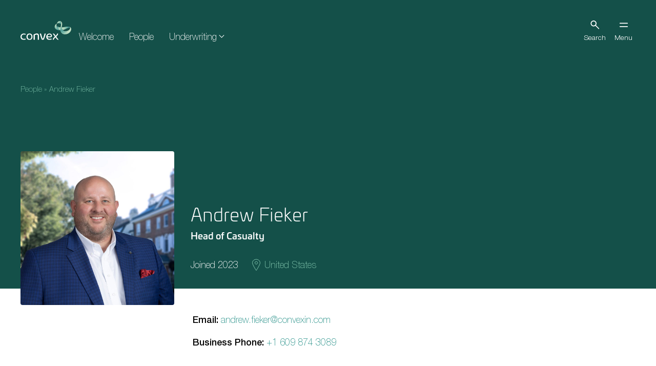

--- FILE ---
content_type: text/html; charset=UTF-8
request_url: https://us.convexin.com/people/andrew-fieker/
body_size: 21893
content:



<!doctype html>

<html lang="en">

<head>
	<title>Andrew Fieker - Convex Insurance US</title>
	<meta name="title" content="Andrew Fieker - Convex Insurance US">
	<meta name="description" content="">
	<meta charset="UTF-8">
	<meta http-equiv="X-UA-Compatible" content="IE=edge">
	<meta name="theme-color" content="#145049">
	<meta name="viewport" content="width=device-width, initial-scale=1.0">
	<link rel="apple-touch-icon" sizes="180x180" href="https://us.convexin.com/wp-content/themes/convex/assets/favicon/apple-touch-icon.png">
<link rel="icon" type="image/png" sizes="32x32" href="https://us.convexin.com/wp-content/themes/convex/assets/favicon/favicon-32x32.png">
<link rel="icon" type="image/png" sizes="16x16" href="https://us.convexin.com/wp-content/themes/convex/assets/favicon/favicon-16x16.png">
<link rel="manifest" href="https://us.convexin.com/wp-content/themes/convex/assets/favicon/site.webmanifest" crossorigin="use-credentials">
<link rel="mask-icon" href="https://us.convexin.com/wp-content/themes/convex/assets/favicon/safari-pinned-tab.svg" color="#145049">
<meta name="msapplication-TileColor" content="#145049">
<meta name="theme-color" content="#145049">	<meta name='robots' content='index, follow, max-image-preview:large, max-snippet:-1, max-video-preview:-1' />

	<!-- This site is optimized with the Yoast SEO plugin v26.8 - https://yoast.com/product/yoast-seo-wordpress/ -->
	<link rel="canonical" href="https://us.convexin.com/people/andrew-fieker/" />
	<meta property="og:locale" content="en_US" />
	<meta property="og:type" content="article" />
	<meta property="og:title" content="Andrew Fieker - Convex Insurance US" />
	<meta property="og:url" content="https://us.convexin.com/people/andrew-fieker/" />
	<meta property="og:site_name" content="Convex Insurance US" />
	<meta property="article:modified_time" content="2024-06-06T08:29:26+00:00" />
	<meta property="og:image" content="https://us.convexin.com/wp-content/uploads/sites/2/2023/10/Fiekler_CVX_Headshots_-US_ZF.jpg" />
	<meta property="og:image:width" content="1478" />
	<meta property="og:image:height" content="1478" />
	<meta property="og:image:type" content="image/jpeg" />
	<meta name="twitter:card" content="summary_large_image" />
	<script type="application/ld+json" class="yoast-schema-graph">{"@context":"https://schema.org","@graph":[{"@type":"WebPage","@id":"https://us.convexin.com/people/andrew-fieker/","url":"https://us.convexin.com/people/andrew-fieker/","name":"Andrew Fieker - Convex Insurance US","isPartOf":{"@id":"https://us.convexin.com/#website"},"primaryImageOfPage":{"@id":"https://us.convexin.com/people/andrew-fieker/#primaryimage"},"image":{"@id":"https://us.convexin.com/people/andrew-fieker/#primaryimage"},"thumbnailUrl":"https://us.convexin.com/wp-content/uploads/sites/2/2023/10/Fiekler_CVX_Headshots_-US_ZF.jpg","datePublished":"2023-10-26T09:24:03+00:00","dateModified":"2024-06-06T08:29:26+00:00","breadcrumb":{"@id":"https://us.convexin.com/people/andrew-fieker/#breadcrumb"},"inLanguage":"en-US","potentialAction":[{"@type":"ReadAction","target":["https://us.convexin.com/people/andrew-fieker/"]}]},{"@type":"ImageObject","inLanguage":"en-US","@id":"https://us.convexin.com/people/andrew-fieker/#primaryimage","url":"https://us.convexin.com/wp-content/uploads/sites/2/2023/10/Fiekler_CVX_Headshots_-US_ZF.jpg","contentUrl":"https://us.convexin.com/wp-content/uploads/sites/2/2023/10/Fiekler_CVX_Headshots_-US_ZF.jpg","width":1478,"height":1478},{"@type":"BreadcrumbList","@id":"https://us.convexin.com/people/andrew-fieker/#breadcrumb","itemListElement":[{"@type":"ListItem","position":1,"name":"People","item":"https://us.convexin.com/people/"},{"@type":"ListItem","position":2,"name":"Andrew Fieker"}]},{"@type":"WebSite","@id":"https://us.convexin.com/#website","url":"https://us.convexin.com/","name":"Convex Insurance US","description":"","potentialAction":[{"@type":"SearchAction","target":{"@type":"EntryPoint","urlTemplate":"https://us.convexin.com/?s={search_term_string}"},"query-input":{"@type":"PropertyValueSpecification","valueRequired":true,"valueName":"search_term_string"}}],"inLanguage":"en-US"}]}</script>
	<!-- / Yoast SEO plugin. -->


<link rel="alternate" title="oEmbed (JSON)" type="application/json+oembed" href="https://us.convexin.com/wp-json/oembed/1.0/embed?url=https%3A%2F%2Fus.convexin.com%2Fpeople%2Fandrew-fieker%2F" />
<link rel="alternate" title="oEmbed (XML)" type="text/xml+oembed" href="https://us.convexin.com/wp-json/oembed/1.0/embed?url=https%3A%2F%2Fus.convexin.com%2Fpeople%2Fandrew-fieker%2F&#038;format=xml" />
<style id='wp-img-auto-sizes-contain-inline-css' type='text/css'>
img:is([sizes=auto i],[sizes^="auto," i]){contain-intrinsic-size:3000px 1500px}
/*# sourceURL=wp-img-auto-sizes-contain-inline-css */
</style>
<link rel='stylesheet' id='ggskin-style-css' href='https://us.convexin.com/wp-content/plugins/garden-gnome-package/include/ggskin.css?ver=6.9' type='text/css' media='all' />
<link rel='stylesheet' id='wp-block-library-css' href='https://us.convexin.com/wp-includes/css/dist/block-library/style.min.css?ver=6.9' type='text/css' media='all' />
<style id='global-styles-inline-css' type='text/css'>
:root{--wp--preset--aspect-ratio--square: 1;--wp--preset--aspect-ratio--4-3: 4/3;--wp--preset--aspect-ratio--3-4: 3/4;--wp--preset--aspect-ratio--3-2: 3/2;--wp--preset--aspect-ratio--2-3: 2/3;--wp--preset--aspect-ratio--16-9: 16/9;--wp--preset--aspect-ratio--9-16: 9/16;--wp--preset--color--black: #000000;--wp--preset--color--cyan-bluish-gray: #abb8c3;--wp--preset--color--white: #ffffff;--wp--preset--color--pale-pink: #f78da7;--wp--preset--color--vivid-red: #cf2e2e;--wp--preset--color--luminous-vivid-orange: #ff6900;--wp--preset--color--luminous-vivid-amber: #fcb900;--wp--preset--color--light-green-cyan: #7bdcb5;--wp--preset--color--vivid-green-cyan: #00d084;--wp--preset--color--pale-cyan-blue: #8ed1fc;--wp--preset--color--vivid-cyan-blue: #0693e3;--wp--preset--color--vivid-purple: #9b51e0;--wp--preset--gradient--vivid-cyan-blue-to-vivid-purple: linear-gradient(135deg,rgb(6,147,227) 0%,rgb(155,81,224) 100%);--wp--preset--gradient--light-green-cyan-to-vivid-green-cyan: linear-gradient(135deg,rgb(122,220,180) 0%,rgb(0,208,130) 100%);--wp--preset--gradient--luminous-vivid-amber-to-luminous-vivid-orange: linear-gradient(135deg,rgb(252,185,0) 0%,rgb(255,105,0) 100%);--wp--preset--gradient--luminous-vivid-orange-to-vivid-red: linear-gradient(135deg,rgb(255,105,0) 0%,rgb(207,46,46) 100%);--wp--preset--gradient--very-light-gray-to-cyan-bluish-gray: linear-gradient(135deg,rgb(238,238,238) 0%,rgb(169,184,195) 100%);--wp--preset--gradient--cool-to-warm-spectrum: linear-gradient(135deg,rgb(74,234,220) 0%,rgb(151,120,209) 20%,rgb(207,42,186) 40%,rgb(238,44,130) 60%,rgb(251,105,98) 80%,rgb(254,248,76) 100%);--wp--preset--gradient--blush-light-purple: linear-gradient(135deg,rgb(255,206,236) 0%,rgb(152,150,240) 100%);--wp--preset--gradient--blush-bordeaux: linear-gradient(135deg,rgb(254,205,165) 0%,rgb(254,45,45) 50%,rgb(107,0,62) 100%);--wp--preset--gradient--luminous-dusk: linear-gradient(135deg,rgb(255,203,112) 0%,rgb(199,81,192) 50%,rgb(65,88,208) 100%);--wp--preset--gradient--pale-ocean: linear-gradient(135deg,rgb(255,245,203) 0%,rgb(182,227,212) 50%,rgb(51,167,181) 100%);--wp--preset--gradient--electric-grass: linear-gradient(135deg,rgb(202,248,128) 0%,rgb(113,206,126) 100%);--wp--preset--gradient--midnight: linear-gradient(135deg,rgb(2,3,129) 0%,rgb(40,116,252) 100%);--wp--preset--font-size--small: 13px;--wp--preset--font-size--medium: 20px;--wp--preset--font-size--large: 36px;--wp--preset--font-size--x-large: 42px;--wp--preset--spacing--20: 0.44rem;--wp--preset--spacing--30: 0.67rem;--wp--preset--spacing--40: 1rem;--wp--preset--spacing--50: 1.5rem;--wp--preset--spacing--60: 2.25rem;--wp--preset--spacing--70: 3.38rem;--wp--preset--spacing--80: 5.06rem;--wp--preset--shadow--natural: 6px 6px 9px rgba(0, 0, 0, 0.2);--wp--preset--shadow--deep: 12px 12px 50px rgba(0, 0, 0, 0.4);--wp--preset--shadow--sharp: 6px 6px 0px rgba(0, 0, 0, 0.2);--wp--preset--shadow--outlined: 6px 6px 0px -3px rgb(255, 255, 255), 6px 6px rgb(0, 0, 0);--wp--preset--shadow--crisp: 6px 6px 0px rgb(0, 0, 0);}:where(.is-layout-flex){gap: 0.5em;}:where(.is-layout-grid){gap: 0.5em;}body .is-layout-flex{display: flex;}.is-layout-flex{flex-wrap: wrap;align-items: center;}.is-layout-flex > :is(*, div){margin: 0;}body .is-layout-grid{display: grid;}.is-layout-grid > :is(*, div){margin: 0;}:where(.wp-block-columns.is-layout-flex){gap: 2em;}:where(.wp-block-columns.is-layout-grid){gap: 2em;}:where(.wp-block-post-template.is-layout-flex){gap: 1.25em;}:where(.wp-block-post-template.is-layout-grid){gap: 1.25em;}.has-black-color{color: var(--wp--preset--color--black) !important;}.has-cyan-bluish-gray-color{color: var(--wp--preset--color--cyan-bluish-gray) !important;}.has-white-color{color: var(--wp--preset--color--white) !important;}.has-pale-pink-color{color: var(--wp--preset--color--pale-pink) !important;}.has-vivid-red-color{color: var(--wp--preset--color--vivid-red) !important;}.has-luminous-vivid-orange-color{color: var(--wp--preset--color--luminous-vivid-orange) !important;}.has-luminous-vivid-amber-color{color: var(--wp--preset--color--luminous-vivid-amber) !important;}.has-light-green-cyan-color{color: var(--wp--preset--color--light-green-cyan) !important;}.has-vivid-green-cyan-color{color: var(--wp--preset--color--vivid-green-cyan) !important;}.has-pale-cyan-blue-color{color: var(--wp--preset--color--pale-cyan-blue) !important;}.has-vivid-cyan-blue-color{color: var(--wp--preset--color--vivid-cyan-blue) !important;}.has-vivid-purple-color{color: var(--wp--preset--color--vivid-purple) !important;}.has-black-background-color{background-color: var(--wp--preset--color--black) !important;}.has-cyan-bluish-gray-background-color{background-color: var(--wp--preset--color--cyan-bluish-gray) !important;}.has-white-background-color{background-color: var(--wp--preset--color--white) !important;}.has-pale-pink-background-color{background-color: var(--wp--preset--color--pale-pink) !important;}.has-vivid-red-background-color{background-color: var(--wp--preset--color--vivid-red) !important;}.has-luminous-vivid-orange-background-color{background-color: var(--wp--preset--color--luminous-vivid-orange) !important;}.has-luminous-vivid-amber-background-color{background-color: var(--wp--preset--color--luminous-vivid-amber) !important;}.has-light-green-cyan-background-color{background-color: var(--wp--preset--color--light-green-cyan) !important;}.has-vivid-green-cyan-background-color{background-color: var(--wp--preset--color--vivid-green-cyan) !important;}.has-pale-cyan-blue-background-color{background-color: var(--wp--preset--color--pale-cyan-blue) !important;}.has-vivid-cyan-blue-background-color{background-color: var(--wp--preset--color--vivid-cyan-blue) !important;}.has-vivid-purple-background-color{background-color: var(--wp--preset--color--vivid-purple) !important;}.has-black-border-color{border-color: var(--wp--preset--color--black) !important;}.has-cyan-bluish-gray-border-color{border-color: var(--wp--preset--color--cyan-bluish-gray) !important;}.has-white-border-color{border-color: var(--wp--preset--color--white) !important;}.has-pale-pink-border-color{border-color: var(--wp--preset--color--pale-pink) !important;}.has-vivid-red-border-color{border-color: var(--wp--preset--color--vivid-red) !important;}.has-luminous-vivid-orange-border-color{border-color: var(--wp--preset--color--luminous-vivid-orange) !important;}.has-luminous-vivid-amber-border-color{border-color: var(--wp--preset--color--luminous-vivid-amber) !important;}.has-light-green-cyan-border-color{border-color: var(--wp--preset--color--light-green-cyan) !important;}.has-vivid-green-cyan-border-color{border-color: var(--wp--preset--color--vivid-green-cyan) !important;}.has-pale-cyan-blue-border-color{border-color: var(--wp--preset--color--pale-cyan-blue) !important;}.has-vivid-cyan-blue-border-color{border-color: var(--wp--preset--color--vivid-cyan-blue) !important;}.has-vivid-purple-border-color{border-color: var(--wp--preset--color--vivid-purple) !important;}.has-vivid-cyan-blue-to-vivid-purple-gradient-background{background: var(--wp--preset--gradient--vivid-cyan-blue-to-vivid-purple) !important;}.has-light-green-cyan-to-vivid-green-cyan-gradient-background{background: var(--wp--preset--gradient--light-green-cyan-to-vivid-green-cyan) !important;}.has-luminous-vivid-amber-to-luminous-vivid-orange-gradient-background{background: var(--wp--preset--gradient--luminous-vivid-amber-to-luminous-vivid-orange) !important;}.has-luminous-vivid-orange-to-vivid-red-gradient-background{background: var(--wp--preset--gradient--luminous-vivid-orange-to-vivid-red) !important;}.has-very-light-gray-to-cyan-bluish-gray-gradient-background{background: var(--wp--preset--gradient--very-light-gray-to-cyan-bluish-gray) !important;}.has-cool-to-warm-spectrum-gradient-background{background: var(--wp--preset--gradient--cool-to-warm-spectrum) !important;}.has-blush-light-purple-gradient-background{background: var(--wp--preset--gradient--blush-light-purple) !important;}.has-blush-bordeaux-gradient-background{background: var(--wp--preset--gradient--blush-bordeaux) !important;}.has-luminous-dusk-gradient-background{background: var(--wp--preset--gradient--luminous-dusk) !important;}.has-pale-ocean-gradient-background{background: var(--wp--preset--gradient--pale-ocean) !important;}.has-electric-grass-gradient-background{background: var(--wp--preset--gradient--electric-grass) !important;}.has-midnight-gradient-background{background: var(--wp--preset--gradient--midnight) !important;}.has-small-font-size{font-size: var(--wp--preset--font-size--small) !important;}.has-medium-font-size{font-size: var(--wp--preset--font-size--medium) !important;}.has-large-font-size{font-size: var(--wp--preset--font-size--large) !important;}.has-x-large-font-size{font-size: var(--wp--preset--font-size--x-large) !important;}
/*# sourceURL=global-styles-inline-css */
</style>

<style id='classic-theme-styles-inline-css' type='text/css'>
/*! This file is auto-generated */
.wp-block-button__link{color:#fff;background-color:#32373c;border-radius:9999px;box-shadow:none;text-decoration:none;padding:calc(.667em + 2px) calc(1.333em + 2px);font-size:1.125em}.wp-block-file__button{background:#32373c;color:#fff;text-decoration:none}
/*# sourceURL=/wp-includes/css/classic-themes.min.css */
</style>
<link rel='stylesheet' id='search-filter-plugin-styles-css' href='https://us.convexin.com/wp-content/plugins/search-filter-pro/public/assets/css/search-filter.min.css?ver=2.5.19' type='text/css' media='all' />
<link rel='stylesheet' id='convex-styles-css' href='https://us.convexin.com/wp-content/themes/convex/style.css?ver=6.9' type='text/css' media='all' />
<link rel='stylesheet' id='child-style-css' href='https://us.convexin.com/wp-content/themes/convex-us/style.css?ver=1.0.0' type='text/css' media='all' />
<script type="text/javascript" src="https://us.convexin.com/wp-includes/js/jquery/jquery.min.js?ver=3.7.1" id="jquery-core-js"></script>
<script type="text/javascript" src="https://us.convexin.com/wp-includes/js/jquery/jquery-migrate.min.js?ver=3.4.1" id="jquery-migrate-js"></script>
<script type="text/javascript" id="search-filter-plugin-build-js-extra">
/* <![CDATA[ */
var SF_LDATA = {"ajax_url":"https://us.convexin.com/wp-admin/admin-ajax.php","home_url":"https://us.convexin.com/","extensions":[]};
//# sourceURL=search-filter-plugin-build-js-extra
/* ]]> */
</script>
<script type="text/javascript" src="https://us.convexin.com/wp-content/plugins/search-filter-pro/public/assets/js/search-filter-build.min.js?ver=2.5.19" id="search-filter-plugin-build-js"></script>
<script type="text/javascript" src="https://us.convexin.com/wp-content/plugins/search-filter-pro/public/assets/js/chosen.jquery.min.js?ver=2.5.19" id="search-filter-plugin-chosen-js"></script>
<script type="text/javascript" src="https://us.convexin.com/wp-content/themes/convex/assets/js/vue.min.js?ver=6.9" id="vue-min-script-js"></script>
<script type="text/javascript" src="https://us.convexin.com/wp-content/themes/convex/assets/js/fuse.js?ver=6.9" id="fuse-js-script-js"></script>
<script type="text/javascript" src="https://us.convexin.com/wp-content/themes/convex/build/alpine.min.js?ver=1769003659" id="convex-alpinejs-scripts-js" defer="defer" data-wp-strategy="defer"></script>
<script type="text/javascript" src="https://us.convexin.com/wp-content/themes/convex/build/fancybox.min.js?ver=1769003659" id="convex-fancybox-scripts-js"></script>
<link rel="https://api.w.org/" href="https://us.convexin.com/wp-json/" /><link rel="alternate" title="JSON" type="application/json" href="https://us.convexin.com/wp-json/wp/v2/people/469" /><link rel="EditURI" type="application/rsd+xml" title="RSD" href="https://us.convexin.com/xmlrpc.php?rsd" />
<meta name="generator" content="WordPress 6.9" />
<link rel='shortlink' href='https://us.convexin.com/?p=469' />
<!-- Start Consent Manager -->
<script type="text/javascript" data-cmp-ab="1" src="https://cdn.consentmanager.net/delivery/autoblocking/0877176dc17b5.js" data-cmp-host="d.delivery.consentmanager.net" data-cmp-cdn="cdn.consentmanager.net" data-cmp-codesrc="0"></script>
<!-- Start Consent Manager -->
<!-- Google Tag Manager -->
<script>(function(w,d,s,l,i){w[l]=w[l]||[];w[l].push({'gtm.start':
new Date().getTime(),event:'gtm.js'});var f=d.getElementsByTagName(s)[0],
j=d.createElement(s),dl=l!='dataLayer'?'&l='+l:'';j.async=true;j.src=
'https://www.googletagmanager.com/gtm.js?id='+i+dl;f.parentNode.insertBefore(j,f);
})(window,document,'script','dataLayer','GTM-PHK45MC4');</script>
<!-- End Google Tag Manager -->	
	<link rel="stylesheet" href="https://use.typekit.net/pjo6eiv.css"/>

	<!-- Meta head for UK site here -->
<link rel="stylesheet" id="asp-basic" href="https://us.convexin.com/wp-content/cache/asp/style.basic-ho-is-po-no-da-au-co-au-se-is.css?mq=YwstIN" media="all" /><style id='asp-instance-3'>div[id*='ajaxsearchpro3_'] div.asp_loader,div[id*='ajaxsearchpro3_'] div.asp_loader *{box-sizing:border-box !important;margin:0;padding:0;box-shadow:none}div[id*='ajaxsearchpro3_'] div.asp_loader{box-sizing:border-box;display:flex;flex:0 1 auto;flex-direction:column;flex-grow:0;flex-shrink:0;flex-basis:28px;max-width:100%;max-height:100%;align-items:center;justify-content:center}div[id*='ajaxsearchpro3_'] div.asp_loader-inner{width:100%;margin:0 auto;text-align:center;height:100%}@-webkit-keyframes rotate-simple{0%{-webkit-transform:rotate(0deg);transform:rotate(0deg)}50%{-webkit-transform:rotate(180deg);transform:rotate(180deg)}100%{-webkit-transform:rotate(360deg);transform:rotate(360deg)}}@keyframes rotate-simple{0%{-webkit-transform:rotate(0deg);transform:rotate(0deg)}50%{-webkit-transform:rotate(180deg);transform:rotate(180deg)}100%{-webkit-transform:rotate(360deg);transform:rotate(360deg)}}div[id*='ajaxsearchpro3_'] div.asp_simple-circle{margin:0;height:100%;width:100%;animation:rotate-simple 0.8s infinite linear;-webkit-animation:rotate-simple 0.8s infinite linear;border:4px solid rgb(0,0,0);border-right-color:transparent;border-radius:50%;box-sizing:border-box}div[id*='ajaxsearchprores3_'] .asp_res_loader div.asp_loader,div[id*='ajaxsearchprores3_'] .asp_res_loader div.asp_loader *{box-sizing:border-box !important;margin:0;padding:0;box-shadow:none}div[id*='ajaxsearchprores3_'] .asp_res_loader div.asp_loader{box-sizing:border-box;display:flex;flex:0 1 auto;flex-direction:column;flex-grow:0;flex-shrink:0;flex-basis:28px;max-width:100%;max-height:100%;align-items:center;justify-content:center}div[id*='ajaxsearchprores3_'] .asp_res_loader div.asp_loader-inner{width:100%;margin:0 auto;text-align:center;height:100%}@-webkit-keyframes rotate-simple{0%{-webkit-transform:rotate(0deg);transform:rotate(0deg)}50%{-webkit-transform:rotate(180deg);transform:rotate(180deg)}100%{-webkit-transform:rotate(360deg);transform:rotate(360deg)}}@keyframes rotate-simple{0%{-webkit-transform:rotate(0deg);transform:rotate(0deg)}50%{-webkit-transform:rotate(180deg);transform:rotate(180deg)}100%{-webkit-transform:rotate(360deg);transform:rotate(360deg)}}div[id*='ajaxsearchprores3_'] .asp_res_loader div.asp_simple-circle{margin:0;height:100%;width:100%;animation:rotate-simple 0.8s infinite linear;-webkit-animation:rotate-simple 0.8s infinite linear;border:4px solid rgb(0,0,0);border-right-color:transparent;border-radius:50%;box-sizing:border-box}#ajaxsearchpro3_1 div.asp_loader,#ajaxsearchpro3_2 div.asp_loader,#ajaxsearchpro3_1 div.asp_loader *,#ajaxsearchpro3_2 div.asp_loader *{box-sizing:border-box !important;margin:0;padding:0;box-shadow:none}#ajaxsearchpro3_1 div.asp_loader,#ajaxsearchpro3_2 div.asp_loader{box-sizing:border-box;display:flex;flex:0 1 auto;flex-direction:column;flex-grow:0;flex-shrink:0;flex-basis:28px;max-width:100%;max-height:100%;align-items:center;justify-content:center}#ajaxsearchpro3_1 div.asp_loader-inner,#ajaxsearchpro3_2 div.asp_loader-inner{width:100%;margin:0 auto;text-align:center;height:100%}@-webkit-keyframes rotate-simple{0%{-webkit-transform:rotate(0deg);transform:rotate(0deg)}50%{-webkit-transform:rotate(180deg);transform:rotate(180deg)}100%{-webkit-transform:rotate(360deg);transform:rotate(360deg)}}@keyframes rotate-simple{0%{-webkit-transform:rotate(0deg);transform:rotate(0deg)}50%{-webkit-transform:rotate(180deg);transform:rotate(180deg)}100%{-webkit-transform:rotate(360deg);transform:rotate(360deg)}}#ajaxsearchpro3_1 div.asp_simple-circle,#ajaxsearchpro3_2 div.asp_simple-circle{margin:0;height:100%;width:100%;animation:rotate-simple 0.8s infinite linear;-webkit-animation:rotate-simple 0.8s infinite linear;border:4px solid rgb(0,0,0);border-right-color:transparent;border-radius:50%;box-sizing:border-box}div.asp_r.asp_r_3,div.asp_r.asp_r_3 *,div.asp_m.asp_m_3,div.asp_m.asp_m_3 *,div.asp_s.asp_s_3,div.asp_s.asp_s_3 *{-webkit-box-sizing:content-box;-moz-box-sizing:content-box;-ms-box-sizing:content-box;-o-box-sizing:content-box;box-sizing:content-box;border:0;border-radius:0;text-transform:none;text-shadow:none;box-shadow:none;text-decoration:none;text-align:left;letter-spacing:normal}div.asp_r.asp_r_3,div.asp_m.asp_m_3,div.asp_s.asp_s_3{-webkit-box-sizing:border-box;-moz-box-sizing:border-box;-ms-box-sizing:border-box;-o-box-sizing:border-box;box-sizing:border-box}div.asp_r.asp_r_3,div.asp_r.asp_r_3 *,div.asp_m.asp_m_3,div.asp_m.asp_m_3 *,div.asp_s.asp_s_3,div.asp_s.asp_s_3 *{padding:0;margin:0}.wpdreams_clear{clear:both}.asp_w_container_3{width:100%}#ajaxsearchpro3_1,#ajaxsearchpro3_2,div.asp_m.asp_m_3{width:100%;height:auto;max-height:none;border-radius:5px;background:#d1eaff;margin-top:0;margin-bottom:0;background-image:-moz-radial-gradient(center,ellipse cover,rgba(130,199,175,0.25),rgba(130,199,175,0.25));background-image:-webkit-gradient(radial,center center,0px,center center,100%,rgba(130,199,175,0.25),rgba(130,199,175,0.25));background-image:-webkit-radial-gradient(center,ellipse cover,rgba(130,199,175,0.25),rgba(130,199,175,0.25));background-image:-o-radial-gradient(center,ellipse cover,rgba(130,199,175,0.25),rgba(130,199,175,0.25));background-image:-ms-radial-gradient(center,ellipse cover,rgba(130,199,175,0.25),rgba(130,199,175,0.25));background-image:radial-gradient(ellipse at center,rgba(130,199,175,0.25),rgba(130,199,175,0.25));overflow:hidden;border:1px none rgba(228,228,228,1);border-radius:4px 4px 0 0;box-shadow:none}@media only screen and (min-width:641px) and (max-width:1024px){.asp_w_container_3{width:}div.asp_main_container.asp_w+[id*=asp-try-3]{width:}}@media only screen and (max-width:640px){.asp_w_container_3{width:}div.asp_main_container.asp_w+[id*=asp-try-3]{width:}}#ajaxsearchpro3_1 .probox,#ajaxsearchpro3_2 .probox,div.asp_m.asp_m_3 .probox{margin:0;height:41px;background-image:-moz-radial-gradient(center,ellipse cover,rgba(130,199,175,0.25),rgba(130,199,175,0.25));background-image:-webkit-gradient(radial,center center,0px,center center,100%,rgba(130,199,175,0.25),rgba(130,199,175,0.25));background-image:-webkit-radial-gradient(center,ellipse cover,rgba(130,199,175,0.25),rgba(130,199,175,0.25));background-image:-o-radial-gradient(center,ellipse cover,rgba(130,199,175,0.25),rgba(130,199,175,0.25));background-image:-ms-radial-gradient(center,ellipse cover,rgba(130,199,175,0.25),rgba(130,199,175,0.25));background-image:radial-gradient(ellipse at center,rgba(130,199,175,0.25),rgba(130,199,175,0.25));border:0 none rgb(255,255,255);border-radius:4px 4px 4px 4px;box-shadow:0 -1px 0 0 #248f87 inset}p[id*=asp-try-3]{color:rgb(85,85,85) !important;display:block}div.asp_main_container+[id*=asp-try-3]{width:100%}p[id*=asp-try-3] a{color:rgb(255,181,86) !important}p[id*=asp-try-3] a:after{color:rgb(85,85,85) !important;display:inline;content:','}p[id*=asp-try-3] a:last-child:after{display:none}#ajaxsearchpro3_1 .probox .proinput,#ajaxsearchpro3_2 .probox .proinput,div.asp_m.asp_m_3 .probox .proinput{font-weight:normal;font-family:inherit;color:rgb(0,0,0);font-size:16px;line-height:18px;text-shadow:none;line-height:normal;flex-grow:1;order:5;margin:0 0 0 10px;padding:0 5px}#ajaxsearchpro3_1 .probox .proinput input.orig,#ajaxsearchpro3_2 .probox .proinput input.orig,div.asp_m.asp_m_3 .probox .proinput input.orig{font-weight:normal;font-family:inherit;color:rgb(0,0,0);font-size:16px;line-height:18px;text-shadow:none;line-height:normal;border:0;box-shadow:none;height:41px;position:relative;z-index:2;padding:0 !important;padding-top:2px !important;margin:-1px 0 0 -4px !important;width:100%;background:transparent !important}#ajaxsearchpro3_1 .probox .proinput input.autocomplete,#ajaxsearchpro3_2 .probox .proinput input.autocomplete,div.asp_m.asp_m_3 .probox .proinput input.autocomplete{font-weight:normal;font-family:inherit;color:rgb(0,0,0);font-size:16px;line-height:18px;text-shadow:none;line-height:normal;opacity:0.25;height:41px;display:block;position:relative;z-index:1;padding:0 !important;margin:-1px 0 0 -4px !important;margin-top:-41px !important;width:100%;background:transparent !important}.rtl #ajaxsearchpro3_1 .probox .proinput input.orig,.rtl #ajaxsearchpro3_2 .probox .proinput input.orig,.rtl #ajaxsearchpro3_1 .probox .proinput input.autocomplete,.rtl #ajaxsearchpro3_2 .probox .proinput input.autocomplete,.rtl div.asp_m.asp_m_3 .probox .proinput input.orig,.rtl div.asp_m.asp_m_3 .probox .proinput input.autocomplete{font-weight:normal;font-family:inherit;color:rgb(0,0,0);font-size:16px;line-height:18px;text-shadow:none;line-height:normal;direction:rtl;text-align:right}.rtl #ajaxsearchpro3_1 .probox .proinput,.rtl #ajaxsearchpro3_2 .probox .proinput,.rtl div.asp_m.asp_m_3 .probox .proinput{margin-right:2px}.rtl #ajaxsearchpro3_1 .probox .proloading,.rtl #ajaxsearchpro3_1 .probox .proclose,.rtl #ajaxsearchpro3_2 .probox .proloading,.rtl #ajaxsearchpro3_2 .probox .proclose,.rtl div.asp_m.asp_m_3 .probox .proloading,.rtl div.asp_m.asp_m_3 .probox .proclose{order:3}div.asp_m.asp_m_3 .probox .proinput input.orig::-webkit-input-placeholder{font-weight:normal;font-family:inherit;color:rgb(0,0,0);font-size:16px;text-shadow:none;opacity:0.85}div.asp_m.asp_m_3 .probox .proinput input.orig::-moz-placeholder{font-weight:normal;font-family:inherit;color:rgb(0,0,0);font-size:16px;text-shadow:none;opacity:0.85}div.asp_m.asp_m_3 .probox .proinput input.orig:-ms-input-placeholder{font-weight:normal;font-family:inherit;color:rgb(0,0,0);font-size:16px;text-shadow:none;opacity:0.85}div.asp_m.asp_m_3 .probox .proinput input.orig:-moz-placeholder{font-weight:normal;font-family:inherit;color:rgb(0,0,0);font-size:16px;text-shadow:none;opacity:0.85;line-height:normal !important}#ajaxsearchpro3_1 .probox .proinput input.autocomplete,#ajaxsearchpro3_2 .probox .proinput input.autocomplete,div.asp_m.asp_m_3 .probox .proinput input.autocomplete{font-weight:normal;font-family:inherit;color:rgb(0,0,0);font-size:16px;line-height:18px;text-shadow:none;line-height:normal;border:0;box-shadow:none}#ajaxsearchpro3_1 .probox .proloading,#ajaxsearchpro3_1 .probox .proclose,#ajaxsearchpro3_1 .probox .promagnifier,#ajaxsearchpro3_1 .probox .prosettings,#ajaxsearchpro3_2 .probox .proloading,#ajaxsearchpro3_2 .probox .proclose,#ajaxsearchpro3_2 .probox .promagnifier,#ajaxsearchpro3_2 .probox .prosettings,div.asp_m.asp_m_3 .probox .proloading,div.asp_m.asp_m_3 .probox .proclose,div.asp_m.asp_m_3 .probox .promagnifier,div.asp_m.asp_m_3 .probox .prosettings{width:41px;height:41px;flex:0 0 41px;flex-grow:0;order:7;text-align:center}#ajaxsearchpro3_1 .probox .proclose svg,#ajaxsearchpro3_2 .probox .proclose svg,div.asp_m.asp_m_3 .probox .proclose svg{fill:rgb(254,254,254);background:rgb(51,51,51);box-shadow:0 0 0 2px rgba(255,255,255,0.9);border-radius:50%;box-sizing:border-box;margin-left:-10px;margin-top:-10px;padding:4px}#ajaxsearchpro3_1 .probox .proloading,#ajaxsearchpro3_2 .probox .proloading,div.asp_m.asp_m_3 .probox .proloading{width:41px;height:41px;min-width:41px;min-height:41px;max-width:41px;max-height:41px}#ajaxsearchpro3_1 .probox .proloading .asp_loader,#ajaxsearchpro3_2 .probox .proloading .asp_loader,div.asp_m.asp_m_3 .probox .proloading .asp_loader{width:37px;height:37px;min-width:37px;min-height:37px;max-width:37px;max-height:37px}#ajaxsearchpro3_1 .probox .promagnifier,#ajaxsearchpro3_2 .probox .promagnifier,div.asp_m.asp_m_3 .probox .promagnifier{width:auto;height:41px;flex:0 0 auto;order:7;-webkit-flex:0 0 auto;-webkit-order:7}div.asp_m.asp_m_3 .probox .promagnifier{display:none}div.asp_m.asp_m_3 .probox .promagnifier:focus-visible{outline:black outset}#ajaxsearchpro3_1 .probox .proloading .innericon,#ajaxsearchpro3_2 .probox .proloading .innericon,#ajaxsearchpro3_1 .probox .proclose .innericon,#ajaxsearchpro3_2 .probox .proclose .innericon,#ajaxsearchpro3_1 .probox .promagnifier .innericon,#ajaxsearchpro3_2 .probox .promagnifier .innericon,#ajaxsearchpro3_1 .probox .prosettings .innericon,#ajaxsearchpro3_2 .probox .prosettings .innericon,div.asp_m.asp_m_3 .probox .proloading .innericon,div.asp_m.asp_m_3 .probox .proclose .innericon,div.asp_m.asp_m_3 .probox .promagnifier .innericon,div.asp_m.asp_m_3 .probox .prosettings .innericon{text-align:center}#ajaxsearchpro3_1 .probox .promagnifier .innericon,#ajaxsearchpro3_2 .probox .promagnifier .innericon,div.asp_m.asp_m_3 .probox .promagnifier .innericon{display:block;width:41px;height:41px;float:right}#ajaxsearchpro3_1 .probox .promagnifier .asp_text_button,#ajaxsearchpro3_2 .probox .promagnifier .asp_text_button,div.asp_m.asp_m_3 .probox .promagnifier .asp_text_button{display:block;width:auto;height:41px;float:right;margin:0;padding:0 10px;font-weight:normal;font-family:"Open Sans";color:rgb(51,51,51);font-size:15px;line-height:auto;text-shadow:none;line-height:41px}#ajaxsearchpro3_1 .probox .promagnifier .innericon svg,#ajaxsearchpro3_2 .probox .promagnifier .innericon svg,div.asp_m.asp_m_3 .probox .promagnifier .innericon svg{fill:rgb(255,255,255)}#ajaxsearchpro3_1 .probox .prosettings .innericon svg,#ajaxsearchpro3_2 .probox .prosettings .innericon svg,div.asp_m.asp_m_3 .probox .prosettings .innericon svg{fill:rgb(69,69,69)}#ajaxsearchpro3_1 .probox .promagnifier,#ajaxsearchpro3_2 .probox .promagnifier,div.asp_m.asp_m_3 .probox .promagnifier{width:41px;height:41px;background:transparent;background-position:center center;background-repeat:no-repeat;order:11;-webkit-order:11;float:right;border:0 solid rgb(255,255,255);border-radius:0;box-shadow:-1px 1px 0 0 rgba(255,255,255,0.64) inset;cursor:pointer;background-size:100% 100%;background-position:center center;background-repeat:no-repeat;cursor:pointer}#ajaxsearchpro3_1 .probox .prosettings,#ajaxsearchpro3_2 .probox .prosettings,div.asp_m.asp_m_3 .probox .prosettings{width:41px;height:41px;background:transparent;background-position:center center;background-repeat:no-repeat;order:10;-webkit-order:10;float:right;border:0 solid rgb(255,255,255);border-radius:0;box-shadow:0 1px 0 0 rgba(255,255,255,0.64) inset;cursor:pointer;background-size:100% 100%;align-self:flex-end}#ajaxsearchpro3_1 .probox .prosettings .innericon,#ajaxsearchpro3_2 .probox .prosettings .innericon,div.asp_m.asp_m_3 .probox .prosettings .innericon{background-image:url("http://localhost/wp-content/uploads/2022/08/filters-icon.svg")}#ajaxsearchprores3_1,#ajaxsearchprores3_2,div.asp_r.asp_r_3{position:absolute;z-index:11000;width:auto;margin:0}#ajaxsearchprores3_1 .asp_nores,#ajaxsearchprores3_2 .asp_nores,div.asp_r.asp_r_3 .asp_nores{border:0 solid rgb(0,0,0);border-radius:0;box-shadow:0 5px 5px -5px #dfdfdf;padding:6px 12px 6px 12px;margin:0;font-weight:normal;font-family:inherit;color:rgba(74,74,74,1);font-size:1rem;line-height:1.2rem;text-shadow:none;font-weight:normal;background:rgb(255,255,255)}#ajaxsearchprores3_1 .asp_nores .asp_nores_kw_suggestions,#ajaxsearchprores3_2 .asp_nores .asp_nores_kw_suggestions,div.asp_r.asp_r_3 .asp_nores .asp_nores_kw_suggestions{color:rgba(234,67,53,1);font-weight:normal}#ajaxsearchprores3_1 .asp_nores .asp_keyword,#ajaxsearchprores3_2 .asp_nores .asp_keyword,div.asp_r.asp_r_3 .asp_nores .asp_keyword{padding:0 8px 0 0;cursor:pointer;color:rgba(20,84,169,1);font-weight:bold}#ajaxsearchprores3_1 .asp_results_top,#ajaxsearchprores3_2 .asp_results_top,div.asp_r.asp_r_3 .asp_results_top{background:rgb(255,255,255);border:1px none rgb(81,81,81);border-radius:0;padding:6px 12px 6px 12px;margin:0 0 4px 0;text-align:center;font-weight:normal;font-family:"Open Sans";color:rgb(81,81,81);font-size:13px;line-height:16px;text-shadow:none}#ajaxsearchprores3_1 .results .item,#ajaxsearchprores3_2 .results .item,div.asp_r.asp_r_3 .results .item{height:auto;background:rgb(255,255,255)}#ajaxsearchprores3_1 .results .item.hovered,#ajaxsearchprores3_2 .results .item.hovered,div.asp_r.asp_r_3 .results .item.hovered{background-image:-moz-radial-gradient(center,ellipse cover,rgb(244,244,244),rgb(246,246,246));background-image:-webkit-gradient(radial,center center,0px,center center,100%,rgb(244,244,244),rgb(246,246,246));background-image:-webkit-radial-gradient(center,ellipse cover,rgb(244,244,244),rgb(246,246,246));background-image:-o-radial-gradient(center,ellipse cover,rgb(244,244,244),rgb(246,246,246));background-image:-ms-radial-gradient(center,ellipse cover,rgb(244,244,244),rgb(246,246,246));background-image:radial-gradient(ellipse at center,rgb(244,244,244),rgb(246,246,246))}#ajaxsearchprores3_1 .results .item .asp_image,#ajaxsearchprores3_2 .results .item .asp_image,div.asp_r.asp_r_3 .results .item .asp_image{background-size:cover;background-repeat:no-repeat}#ajaxsearchprores3_1 .results .item .asp_image img,#ajaxsearchprores3_2 .results .item .asp_image img,div.asp_r.asp_r_3 .results .item .asp_image img{object-fit:cover}#ajaxsearchprores3_1 .results .item .asp_item_overlay_img,#ajaxsearchprores3_2 .results .item .asp_item_overlay_img,div.asp_r.asp_r_3 .results .item .asp_item_overlay_img{background-size:cover;background-repeat:no-repeat}#ajaxsearchprores3_1 .results .item .asp_content,#ajaxsearchprores3_2 .results .item .asp_content,div.asp_r.asp_r_3 .results .item .asp_content{overflow:hidden;background:transparent;margin:0;padding:0 10px}#ajaxsearchprores3_1 .results .item .asp_content h3,#ajaxsearchprores3_2 .results .item .asp_content h3,div.asp_r.asp_r_3 .results .item .asp_content h3{margin:0;padding:0;display:inline-block;line-height:inherit;font-weight:bold;font-family:inherit;color:rgba(36,143,135,1);font-size:1em;line-height:1.5em;text-shadow:none}#ajaxsearchprores3_1 .results .item .asp_content h3 a,#ajaxsearchprores3_2 .results .item .asp_content h3 a,div.asp_r.asp_r_3 .results .item .asp_content h3 a{margin:0;padding:0;line-height:inherit;display:block;font-weight:bold;font-family:inherit;color:rgba(36,143,135,1);font-size:1em;line-height:1.5em;text-shadow:none}#ajaxsearchprores3_1 .results .item .asp_content h3 a:hover,#ajaxsearchprores3_2 .results .item .asp_content h3 a:hover,div.asp_r.asp_r_3 .results .item .asp_content h3 a:hover{font-weight:bold;font-family:inherit;color:rgba(36,143,135,1);font-size:1em;line-height:1.5em;text-shadow:none}#ajaxsearchprores3_1 .results .item div.etc,#ajaxsearchprores3_2 .results .item div.etc,div.asp_r.asp_r_3 .results .item div.etc{padding:0;font-size:13px;line-height:1.3em;margin-bottom:6px}#ajaxsearchprores3_1 .results .item .etc .asp_author,#ajaxsearchprores3_2 .results .item .etc .asp_author,div.asp_r.asp_r_3 .results .item .etc .asp_author{padding:0;font-weight:bold;font-family:inherit;color:rgba(36,143,135,1);font-size:.75em;line-height:1.5em;text-shadow:none}#ajaxsearchprores3_1 .results .item .etc .asp_date,#ajaxsearchprores3_2 .results .item .etc .asp_date,div.asp_r.asp_r_3 .results .item .etc .asp_date{margin:0 0 0 10px;padding:0;font-weight:normal;font-family:inherit;color:rgba(36,143,135,1);font-size:.75em;line-height:1.5em;text-shadow:none}#ajaxsearchprores3_1 .results .item div.asp_content,#ajaxsearchprores3_2 .results .item div.asp_content,div.asp_r.asp_r_3 .results .item div.asp_content{margin:0;padding:0;font-weight:normal;font-family:inherit;color:rgba(36,143,135,1);font-size:.75em;line-height:1.5em;text-shadow:none}#ajaxsearchprores3_1 span.highlighted,#ajaxsearchprores3_2 span.highlighted,div.asp_r.asp_r_3 span.highlighted{font-weight:bold;color:rgba(217,49,43,1);background-color:rgba(238,238,238,1)}#ajaxsearchprores3_1 p.showmore,#ajaxsearchprores3_2 p.showmore,div.asp_r.asp_r_3 p.showmore{text-align:center;font-weight:normal;font-family:inherit;color:rgba(36,143,135,1);font-size:.75em;line-height:1.5em;text-shadow:none}#ajaxsearchprores3_1 p.showmore a,#ajaxsearchprores3_2 p.showmore a,div.asp_r.asp_r_3 p.showmore a{font-weight:normal;font-family:inherit;color:rgba(36,143,135,1);font-size:.75em;line-height:1.5em;text-shadow:none;padding:10px 5px;margin:0 auto;background:rgba(255,255,255,1);display:block;text-align:center}#ajaxsearchprores3_1 .asp_res_loader,#ajaxsearchprores3_2 .asp_res_loader,div.asp_r.asp_r_3 .asp_res_loader{background:rgb(255,255,255);height:200px;padding:10px}#ajaxsearchprores3_1.isotopic .asp_res_loader,#ajaxsearchprores3_2.isotopic .asp_res_loader,div.asp_r.asp_r_3.isotopic .asp_res_loader{background:rgba(255,255,255,0)}#ajaxsearchprores3_1 .asp_res_loader .asp_loader,#ajaxsearchprores3_2 .asp_res_loader .asp_loader,div.asp_r.asp_r_3 .asp_res_loader .asp_loader{height:200px;width:200px;margin:0 auto}div.asp_s.asp_s_3.searchsettings,div.asp_s.asp_s_3.searchsettings,div.asp_s.asp_s_3.searchsettings{direction:ltr;padding:0;background-image:-webkit-linear-gradient(185deg,rgb(255,255,255),rgb(255,255,255));background-image:-moz-linear-gradient(185deg,rgb(255,255,255),rgb(255,255,255));background-image:-o-linear-gradient(185deg,rgb(255,255,255),rgb(255,255,255));background-image:-ms-linear-gradient(185deg,rgb(255,255,255) 0,rgb(255,255,255) 100%);background-image:linear-gradient(185deg,rgb(255,255,255),rgb(255,255,255));box-shadow:0 0 0 1px rgb(181,181,181) inset;;max-width:208px;z-index:2}div.asp_s.asp_s_3.searchsettings.asp_s,div.asp_s.asp_s_3.searchsettings.asp_s,div.asp_s.asp_s_3.searchsettings.asp_s{z-index:11001}#ajaxsearchprobsettings3_1.searchsettings,#ajaxsearchprobsettings3_2.searchsettings,div.asp_sb.asp_sb_3.searchsettings{max-width:208px}div.asp_s.asp_s_3.searchsettings form,div.asp_s.asp_s_3.searchsettings form,div.asp_s.asp_s_3.searchsettings form{display:block;-moz-column-width:200px;-moz-column-fill:balance;-moz-column-gap:0;-webkit-column-width:200px;-webkit-column-gap:0;column-width:200px;column-gap:0;column-fill:balance}div.asp_sb.asp_sb_3.searchsettings form,div.asp_sb.asp_sb_3.searchsettings form,div.asp_sb.asp_sb_3.searchsettings form{display:block;-moz-column-width:200px;-moz-column-fill:balance;-moz-column-gap:0;-webkit-column-width:200px;-webkit-column-gap:0;column-width:200px;column-gap:0;column-fill:balance}div.asp_sb.asp_sb_3.searchsettings form>fieldset,div.asp_sb.asp_sb_3.searchsettings form>fieldset,div.asp_sb.asp_sb_3.searchsettings form>fieldset{display:inline-block;vertical-align:top;float:none}div.asp_s.asp_s_3.searchsettings form>fieldset,div.asp_s.asp_s_3.searchsettings form>fieldset,div.asp_s.asp_s_3.searchsettings form>fieldset{display:inline-block;vertical-align:top;float:none}#ajaxsearchprosettings3_1.searchsettings div.asp_option_label,#ajaxsearchprosettings3_2.searchsettings div.asp_option_label,#ajaxsearchprosettings3_1.searchsettings .asp_label,#ajaxsearchprosettings3_2.searchsettings .asp_label,div.asp_s.asp_s_3.searchsettings div.asp_option_label,div.asp_s.asp_s_3.searchsettings .asp_label{font-weight:bold;font-family:inherit;color:rgb(43,43,43);font-size:.75em;line-height:1.5em;text-shadow:none}#ajaxsearchprosettings3_1.searchsettings .asp_option_inner .asp_option_checkbox,#ajaxsearchprosettings3_2.searchsettings .asp_option_inner .asp_option_checkbox,div.asp_sb.asp_sb_3.searchsettings .asp_option_inner .asp_option_checkbox,div.asp_s.asp_s_3.searchsettings .asp_option_inner .asp_option_checkbox{background-image:-webkit-linear-gradient(180deg,rgb(34,34,34),rgb(69,72,77));background-image:-moz-linear-gradient(180deg,rgb(34,34,34),rgb(69,72,77));background-image:-o-linear-gradient(180deg,rgb(34,34,34),rgb(69,72,77));background-image:-ms-linear-gradient(180deg,rgb(34,34,34) 0,rgb(69,72,77) 100%);background-image:linear-gradient(180deg,rgb(34,34,34),rgb(69,72,77))}#ajaxsearchprosettings3_1.searchsettings .asp_option_inner .asp_option_checkbox:after,#ajaxsearchprosettings3_2.searchsettings .asp_option_inner .asp_option_checkbox:after,#ajaxsearchprobsettings3_1.searchsettings .asp_option_inner .asp_option_checkbox:after,#ajaxsearchprobsettings3_2.searchsettings .asp_option_inner .asp_option_checkbox:after,div.asp_sb.asp_sb_3.searchsettings .asp_option_inner .asp_option_checkbox:after,div.asp_s.asp_s_3.searchsettings .asp_option_inner .asp_option_checkbox:after{font-family:'asppsicons2';border:none;content:"\e800";display:block;position:absolute;top:0;left:0;font-size:11px;color:rgb(255,255,255);margin:1px 0 0 0 !important;line-height:17px;text-align:center;text-decoration:none;text-shadow:none}div.asp_sb.asp_sb_3.searchsettings .asp_sett_scroll,div.asp_s.asp_s_3.searchsettings .asp_sett_scroll{scrollbar-width:thin;scrollbar-color:rgba(0,0,0,0.5) transparent}div.asp_sb.asp_sb_3.searchsettings .asp_sett_scroll::-webkit-scrollbar,div.asp_s.asp_s_3.searchsettings .asp_sett_scroll::-webkit-scrollbar{width:7px}div.asp_sb.asp_sb_3.searchsettings .asp_sett_scroll::-webkit-scrollbar-track,div.asp_s.asp_s_3.searchsettings .asp_sett_scroll::-webkit-scrollbar-track{background:transparent}div.asp_sb.asp_sb_3.searchsettings .asp_sett_scroll::-webkit-scrollbar-thumb,div.asp_s.asp_s_3.searchsettings .asp_sett_scroll::-webkit-scrollbar-thumb{background:rgba(0,0,0,0.5);border-radius:5px;border:none}#ajaxsearchprosettings3_1.searchsettings .asp_sett_scroll,#ajaxsearchprosettings3_2.searchsettings .asp_sett_scroll,div.asp_s.asp_s_3.searchsettings .asp_sett_scroll{max-height:;overflow:auto}#ajaxsearchprobsettings3_1.searchsettings .asp_sett_scroll,#ajaxsearchprobsettings3_2.searchsettings .asp_sett_scroll,div.asp_sb.asp_sb_3.searchsettings .asp_sett_scroll{max-height:;overflow:auto}#ajaxsearchprosettings3_1.searchsettings fieldset,#ajaxsearchprosettings3_2.searchsettings fieldset,div.asp_s.asp_s_3.searchsettings fieldset{width:200px;min-width:200px;max-width:10000px}#ajaxsearchprobsettings3_1.searchsettings fieldset,#ajaxsearchprobsettings3_2.searchsettings fieldset,div.asp_sb.asp_sb_3.searchsettings fieldset{width:200px;min-width:200px;max-width:10000px}#ajaxsearchprosettings3_1.searchsettings fieldset legend,#ajaxsearchprosettings3_2.searchsettings fieldset legend,div.asp_s.asp_s_3.searchsettings fieldset legend{padding:0 0 0 10px;margin:0;background:transparent;font-weight:normal;font-family:inherit;color:rgb(71,71,71);font-size:.75em;line-height:1.5em;text-shadow:none}#ajaxsearchprores3_1.vertical,#ajaxsearchprores3_2.vertical,div.asp_r.asp_r_3.vertical{padding:4px;background:rgb(255,255,255);border-radius:3px;border:1px solid rgba(36,143,135,1);border-radius:0 0 4px 4px;box-shadow:none;visibility:hidden;display:none}#ajaxsearchprores3_1.vertical .results,#ajaxsearchprores3_2.vertical .results,div.asp_r.asp_r_3.vertical .results{max-height:none;overflow-x:hidden;overflow-y:auto}#ajaxsearchprores3_1.vertical .item,#ajaxsearchprores3_2.vertical .item,div.asp_r.asp_r_3.vertical .item{position:relative;box-sizing:border-box}#ajaxsearchprores3_1.vertical .item .asp_content h3,#ajaxsearchprores3_2.vertical .item .asp_content h3,div.asp_r.asp_r_3.vertical .item .asp_content h3{display:inline}#ajaxsearchprores3_1.vertical .results .item .asp_content,#ajaxsearchprores3_2.vertical .results .item .asp_content,div.asp_r.asp_r_3.vertical .results .item .asp_content{overflow:hidden;width:auto;height:auto;background:transparent;margin:0;padding:8px}#ajaxsearchprores3_1.vertical .results .item .asp_image,#ajaxsearchprores3_2.vertical .results .item .asp_image,div.asp_r.asp_r_3.vertical .results .item .asp_image{width:0;height:0;margin:2px 8px 0 0}#ajaxsearchprores3_1.vertical .asp_simplebar-scrollbar::before,#ajaxsearchprores3_2.vertical .asp_simplebar-scrollbar::before,div.asp_r.asp_r_3.vertical .asp_simplebar-scrollbar::before{background:transparent;background-image:-moz-radial-gradient(center,ellipse cover,rgba(0,0,0,0.5),rgba(0,0,0,0.5));background-image:-webkit-gradient(radial,center center,0px,center center,100%,rgba(0,0,0,0.5),rgba(0,0,0,0.5));background-image:-webkit-radial-gradient(center,ellipse cover,rgba(0,0,0,0.5),rgba(0,0,0,0.5));background-image:-o-radial-gradient(center,ellipse cover,rgba(0,0,0,0.5),rgba(0,0,0,0.5));background-image:-ms-radial-gradient(center,ellipse cover,rgba(0,0,0,0.5),rgba(0,0,0,0.5));background-image:radial-gradient(ellipse at center,rgba(0,0,0,0.5),rgba(0,0,0,0.5))}#ajaxsearchprores3_1.vertical .results .item::after,#ajaxsearchprores3_2.vertical .results .item::after,div.asp_r.asp_r_3.vertical .results .item::after{display:block;position:absolute;bottom:0;content:"";height:1px;width:100%;background:rgba(255,255,255,0.55)}#ajaxsearchprores3_1.vertical .results .item.asp_last_item::after,#ajaxsearchprores3_2.vertical .results .item.asp_last_item::after,div.asp_r.asp_r_3.vertical .results .item.asp_last_item::after{display:none}.asp_spacer{display:none !important;}.asp_v_spacer{width:100%;height:0}#ajaxsearchprores3_1 .asp_group_header,#ajaxsearchprores3_2 .asp_group_header,div.asp_r.asp_r_3 .asp_group_header{background:#DDD;background:rgb(246,246,246);border-radius:3px 3px 0 0;border-top:1px solid rgb(248,248,248);border-left:1px solid rgb(248,248,248);border-right:1px solid rgb(248,248,248);margin:0 0 -3px;padding:7px 0 7px 10px;position:relative;z-index:1000;min-width:90%;flex-grow:1;font-weight:bold;font-family:inherit;color:rgba(36,143,135,1);font-size:.75em;line-height:1.5em;text-shadow:none}#ajaxsearchprores3_1.vertical .results,#ajaxsearchprores3_2.vertical .results,div.asp_r.asp_r_3.vertical .results{scrollbar-width:thin;scrollbar-color:rgba(0,0,0,0.5) rgb(255,255,255)}#ajaxsearchprores3_1.vertical .results::-webkit-scrollbar,#ajaxsearchprores3_2.vertical .results::-webkit-scrollbar,div.asp_r.asp_r_3.vertical .results::-webkit-scrollbar{width:10px}#ajaxsearchprores3_1.vertical .results::-webkit-scrollbar-track,#ajaxsearchprores3_2.vertical .results::-webkit-scrollbar-track,div.asp_r.asp_r_3.vertical .results::-webkit-scrollbar-track{background:rgb(255,255,255);box-shadow:inset 0 0 12px 12px transparent;border:none}#ajaxsearchprores3_1.vertical .results::-webkit-scrollbar-thumb,#ajaxsearchprores3_2.vertical .results::-webkit-scrollbar-thumb,div.asp_r.asp_r_3.vertical .results::-webkit-scrollbar-thumb{background:transparent;box-shadow:inset 0 0 12px 12px rgba(0,0,0,0);border:solid 2px transparent;border-radius:12px}#ajaxsearchprores3_1.vertical:hover .results::-webkit-scrollbar-thumb,#ajaxsearchprores3_2.vertical:hover .results::-webkit-scrollbar-thumb,div.asp_r.asp_r_3.vertical:hover .results::-webkit-scrollbar-thumb{box-shadow:inset 0 0 12px 12px rgba(0,0,0,0.5)}@media(hover:none),(max-width:500px){#ajaxsearchprores3_1.vertical .results::-webkit-scrollbar-thumb,#ajaxsearchprores3_2.vertical .results::-webkit-scrollbar-thumb,div.asp_r.asp_r_3.vertical .results::-webkit-scrollbar-thumb{box-shadow:inset 0 0 12px 12px rgba(0,0,0,0.5)}}</style>
				<link rel="preconnect" href="https://fonts.gstatic.com" crossorigin />
				<style>
					@font-face {
  font-family: 'Open Sans';
  font-style: normal;
  font-weight: 300;
  font-stretch: normal;
  font-display: swap;
  src: url(https://fonts.gstatic.com/s/opensans/v34/memSYaGs126MiZpBA-UvWbX2vVnXBbObj2OVZyOOSr4dVJWUgsiH0B4gaVc.ttf) format('truetype');
}
@font-face {
  font-family: 'Open Sans';
  font-style: normal;
  font-weight: 400;
  font-stretch: normal;
  font-display: swap;
  src: url(https://fonts.gstatic.com/s/opensans/v34/memSYaGs126MiZpBA-UvWbX2vVnXBbObj2OVZyOOSr4dVJWUgsjZ0B4gaVc.ttf) format('truetype');
}
@font-face {
  font-family: 'Open Sans';
  font-style: normal;
  font-weight: 700;
  font-stretch: normal;
  font-display: swap;
  src: url(https://fonts.gstatic.com/s/opensans/v34/memSYaGs126MiZpBA-UvWbX2vVnXBbObj2OVZyOOSr4dVJWUgsg-1x4gaVc.ttf) format('truetype');
}

				</style></head>

<body class="wp-singular people-template-default single single-people postid-469 wp-theme-convex wp-child-theme-convex-us">

<!-- Google Test Tag Manager (noscript) -->
<noscript><iframe src="https://www.googletagmanager.com/ns.html?id=GTM-PHK45MC4"
height="0" width="0" style="display:none;visibility:hidden"></iframe></noscript>
<!-- End Google Tag Manager (noscript) -->
<div id="siteWrapper">

<a class="sr-only" href="#main">Skip to main content</a>

<main id="main">

<div class="siteHeader-wrapper ">
  

<div class="siteMasthead-wrapper">
  <nav class="siteMasthead">

    
  </nav>
</div>  
<header class="siteHeader">

    <a class="siteLogo-link" href="https://us.convexin.com">
    
          <img class="siteLogo" src="https://us.convexin.com/wp-content/themes/convex/assets/images/logo.svg" alt="Convex Logo">
    
    </a>

    
<div class="siteNav" id="siteNav">

    <div v-if="isLoading" class="vue-loading-wrapper">
        <!-- Loader -->
<svg class="vue-loader-spinner" xmlns="http://www.w3.org/2000/svg" width="24" height="24" viewBox="0 0 38 38" stroke="#192322">
			<g fill="none" fill-rule="evenodd">
				<g transform="translate(1 1)" stroke-width="2">
					<circle stroke-opacity=".25" cx="18" cy="18" r="18"/>
					<path d="M36 18c0-9.94-8.06-18-18-18">
						<animatetransform attributeName="transform" type="rotate" from="0 18 18" to="360 18 18" dur="1s" repeatCount="indefinite"/>
					</path>
				</g>
			</g>
		</svg>
	<!--  -->    </div>

    <ul v-if="!isLoading" class="siteNav-list menu" id="primary-menu">

        <site-nav-menu-item
            v-for="item in navItems"
            :class="item.child_items ? 'has-children' : ''"
            :key="item.ID"
            v-bind:url="item.url"
            v-bind:ID="item.ID"
            v-bind:title="item.title"
        >

            <div class="dropdown-menu" v-if="item.child_items" @mouseenter="cancelClearActiveMenu()" @mouseleave="scheduleClearActiveMenu()">
                <div class="dropdown-menu-column-wrapper" :class="hover ? 'hover-menu' : ''">
                    <ul class="dropdown-menu-column-list">

                        <div class="dropdown-menu-column-0">
                            <div class="dropdown-menu-column">

                                <!-- PHP ACF content for the current top-level item -->
                                                                        <h3 class="font-secondary margin-top-0 margin-bottom-5"
                                            v-if="item && item.ID == 244">
                                            Products                                        </h3>
                                
                                <!-- Level-one child links -->
                                <level-one-site-nav-menu-item
                                    v-for="childItem in safeChildItems(item)"
                                    :key="childItem ? childItem.ID : ''"
                                    v-bind:url="childItem.url"
                                    v-bind:ID="childItem.ID"
                                >
                                    <a
                                        v-if="childItem"
                                        :href="childItem.url"
                                        :class="(childItem.ID == (activeMenu && activeMenu.ID)) ? 'dropdown-menu-button is-active' : 'dropdown-menu-button'"
                                        @mouseenter="showSecondLevelMenu(childItem)"
                                        v-html="childItem.title">
                                    </a>
                                </level-one-site-nav-menu-item>

                                <!-- Dropdown button links -->
                                                                        <div v-if="item && item.ID == 244" class="button-wrapper dropdown">
                                            <a class="button primary" href="/underwriting">
                                                View all products                                            </a>
                                        </div>
                                
                            </div>
                        </div>

                        <!-- Level-two dropdown column (outside the first level column) -->
                        <div
                            :class="(activeMenu && activeMenu.child_items) ? 'dropdown-menu-column-1 is-active' : 'dropdown-menu-column-1'"
                            v-if="activeMenu && activeMenu.child_items"
                        >
                            <div class="dropdown-menu-column">
                                <h4 class="font-secondary margin-top-0 margin-bottom-5 color-mid-green"
                                    v-if="activeMenu" v-html="activeMenu.title">
                                </h4>
                                <level-two-site-nav-menu-item
                                    v-for="levelTwoItem in safeChildItems(activeMenu)"
                                    :key="levelTwoItem ? levelTwoItem.ID : ''"
                                    v-bind:url="levelTwoItem.url"
                                    v-bind:ID="levelTwoItem.ID"
                                    v-bind:title="levelTwoItem.title"
                                    @mouseenter="showThirdLevelMenu(levelTwoItem)"
                                >
                                    
                                </level-two-site-nav-menu-item>
                                                        <!-- Level-three dropdown column (outside level two) -->
                                <div
                                    :class="(activeLevelTwo && activeLevelTwo.child_items) ? 'dropdown-menu-column-2 is-active' : 'dropdown-menu-column-2'"
                                    v-if="activeLevelTwo && activeLevelTwo.child_items"
                                >
                                    <div class="dropdown-menu-column">
                                        <h4 class="font-secondary margin-top-0 margin-bottom-5 color-mid-green"
                                            v-if="activeLevelTwo" v-html="activeLevelTwo.title">
                                        </h4>
                                        <level-three-site-nav-menu-item
                                            v-for="levelThreeItem in safeChildItems(activeLevelTwo)"
                                            :key="levelThreeItem ? levelThreeItem.ID : ''"
                                            v-bind:url="levelThreeItem.url"
                                            v-bind:ID="levelThreeItem.menu_item_parent"
                                            v-bind:title="levelThreeItem.title"
                                        >
                                        </level-three-site-nav-menu-item>
                                    </div>
                                </div>

                            </div>
                        </div>

                        <!-- COLUMN 3: Aside content -->
                        <div class="dropdown-menu-column dropdown-menu-column-3">
                                                            <div class="dropdown-menu-column-3-inner" v-if="item && item.ID == 243">

                                    <!-- SEARCH (mount point only) -->
                                                                            
                                        <!-- MOUNT POINT: Vue will mount into this div -->
                                        <div
                                            id="vue-menu-search-243"
                                            data-posttype="post"
                                            data-menuid="243">
                                        </div>

                                    <!-- RELATED ARTICLES (unchanged) -->
                                                                    </div>
                                                            <div class="dropdown-menu-column-3-inner" v-if="item && item.ID == 195">

                                    <!-- SEARCH (mount point only) -->
                                                                            
                                        <!-- MOUNT POINT: Vue will mount into this div -->
                                        <div
                                            id="vue-menu-search-195"
                                            data-posttype="post"
                                            data-menuid="195">
                                        </div>

                                    <!-- RELATED ARTICLES (unchanged) -->
                                                                    </div>
                                                            <div class="dropdown-menu-column-3-inner" v-if="item && item.ID == 244">

                                    <!-- SEARCH (mount point only) -->
                                                                                <h4 class="font-secondary margin-0">Related Articles</h4>
                                            <ul class="cardList">
                                                                                                    <li class="cardList-item tablet">
                                                        <a class="cardList-item-link" href="https://us.convexin.com/underwriting/financial-lines/">
                                                            <div class="cardList-item-content">
                                                                <div class="cardList-item-content-inner">
                                                                                                                                        <h3 class="cardList-item-heading font-secondary">Financial Lines</h3>                                                                    <div class="read-more-link chevron">Read more</div>
                                                                </div>
                                                            </div>
                                                        </a>
                                                    </li>
                                                                                                    <li class="cardList-item tablet">
                                                        <a class="cardList-item-link" href="https://us.convexin.com/underwriting/digital-underwriting-us/">
                                                            <div class="cardList-item-content">
                                                                <div class="cardList-item-content-inner">
                                                                                                                                        <h3 class="cardList-item-heading font-secondary">Digital Underwriting (US)</h3>                                                                    <div class="read-more-link chevron">Read more</div>
                                                                </div>
                                                            </div>
                                                        </a>
                                                    </li>
                                                                                            </ul>
                                                                    </div>
                                                    </div>

                    </ul>
                </div>
            </div>

        </site-nav-menu-item>

    </ul>

</div>
    <div class="siteNav-controls-wrapper">

<nav class="siteNav-controls">

  <button id="siteNav-search-toggle" class="is-active siteNav-controls-button">
          <img class="siteNav-controls-button-icon" src="https://us.convexin.com/wp-content/themes/convex/assets/images/search-icon.svg" alt="Search icon">
        <span>Search</span>
  </button>

  
  <button id="secondarySiteNav-toggle" class="siteNav-controls-button">

          <img class="siteNav-controls-button-icon" src="https://us.convexin.com/wp-content/themes/convex/assets/images/hamburger-icon.svg" alt="Menu icon">
    
    <span>Menu</span>
  </button>
</nav>

    </div>

<div class="secondarySiteNav-wrapper">
  <nav class="secondarySiteNav">

  <div class="secondarySiteNav-header">
    <img alt="Convex icon" src="https://us.convexin.com/wp-content/themes/convex/assets/images/convex-icon.svg"/>

    <div class="siteNav-controls">

    <button id="secondarySiteNavSearch-toggle" class="is-active siteNav-controls-button">
      <img class="siteNav-controls-button-icon" src="https://us.convexin.com/wp-content/themes/convex/assets/images/search-icon-black.svg" alt="Search icon"/>
      <span>Search</span>
    </button>

    <button id="secondarySiteNavMenu-toggle" class="siteNav-controls-button">
      <img class="siteNav-controls-button-icon" src="https://us.convexin.com/wp-content/themes/convex/assets/images/hamburger-icon-black.svg" alt="Menu icon"/>
      <span>Menu</span>
    </button>


    <button id="secondarySiteNav-close" class="siteNav-controls-button">
      <img class="siteNav-controls-button-icon" src="https://us.convexin.com/wp-content/themes/convex/assets/images/close-icon.svg" alt="Close icon"/>
      <span id="siteNav-controls-menu-button-text">Close</span>
    </button>
  </div>

  </div>

  <!-- Search panel -->
  <div class="secondarySiteNavSearch-inner-wrapper">
  <div class="secondarySiteNavSearch-inner">
  <div class="asp_w_container asp_w_container_3 asp_w_container_3_1" data-id="3" data-instance="1"><div class='asp_w asp_m asp_m_3 asp_m_3_1 wpdreams_asp_sc wpdreams_asp_sc-3 ajaxsearchpro asp_main_container asp_non_compact' data-id="3" data-name="convex-side-nav-search" data-instance="1" id='ajaxsearchpro3_1'><div class="probox"><div class='prosettings' style='display:none;' data-opened=0><div class='innericon'></div></div><div class='proinput'><form role="search" action='#' autocomplete="off" aria-label="Search form"><input type='search' class='orig' placeholder='Search' name='phrase' value='' aria-label="Search input" autocomplete="off"/><input type='text' class='autocomplete' name='phrase' value='' aria-label="Search autocomplete input" aria-hidden="true" tabindex="-1" autocomplete="off" disabled/></form></div><button class='promagnifier' aria-label="Search magnifier button"><span class='asp_text_button hiddend'> Search </span><span class='innericon hiddend'><svg xmlns="http://www.w3.org/2000/svg" width="22" height="22" viewBox="0 0 512 512"><path d="M460.355 421.59l-106.51-106.512c20.04-27.553 31.884-61.437 31.884-98.037C385.73 124.935 310.792 50 218.685 50c-92.106 0-167.04 74.934-167.04 167.04 0 92.107 74.935 167.042 167.04 167.042 34.912 0 67.352-10.773 94.184-29.158L419.945 462l40.41-40.41zM100.63 217.04c0-65.095 52.96-118.055 118.056-118.055 65.098 0 118.057 52.96 118.057 118.056 0 65.097-52.96 118.057-118.057 118.057-65.096 0-118.055-52.96-118.055-118.056z"/></svg></span><span class="asp_clear"></span></button><div class='proloading'><div class="asp_loader"><div class="asp_loader-inner asp_simple-circle"></div></div></div><div class='proclose'><svg version="1.1" xmlns="http://www.w3.org/2000/svg" xmlns:xlink="http://www.w3.org/1999/xlink" x="0px" y="0px" width="512px" height="512px" viewBox="0 0 512 512" enable-background="new 0 0 512 512" xml:space="preserve"><polygon points="438.393,374.595 319.757,255.977 438.378,137.348 374.595,73.607 255.995,192.225 137.375,73.622 73.607,137.352 192.246,255.983 73.622,374.625 137.352,438.393 256.002,319.734 374.652,438.378 "/></svg></div></div></div><div class='asp_data_container' style="display:none !important;"><div class="asp_init_data" style="display:none !important;" id="asp_init_id_3_1" data-asp-id="3" data-asp-instance="1" data-aspdata="[base64]/cz17cGhyYXNlfSIsImVsZW1lbnRvcl91cmwiOiJodHRwczpcL1wvdXMuY29udmV4aW4uY29tXC8/[base64]/cz17cGhyYXNlfSIsImVsZW1lbnRvcl91cmwiOiJodHRwczpcL1wvdXMuY29udmV4aW4uY29tXC8/[base64]"></div><div class='asp_hidden_data' style="display:none !important;"><div class='asp_item_overlay'><div class='asp_item_inner'><svg xmlns="http://www.w3.org/2000/svg" width="22" height="22" viewBox="0 0 512 512"><path d="M448.225 394.243l-85.387-85.385c16.55-26.08 26.146-56.986 26.146-90.094 0-92.99-75.652-168.64-168.643-168.64-92.988 0-168.64 75.65-168.64 168.64s75.65 168.64 168.64 168.64c31.466 0 60.94-8.67 86.176-23.734l86.14 86.142c36.755 36.754 92.355-18.783 55.57-55.57zm-344.233-175.48c0-64.155 52.192-116.35 116.35-116.35s116.353 52.194 116.353 116.35S284.5 335.117 220.342 335.117s-116.35-52.196-116.35-116.352zm34.463-30.26c34.057-78.9 148.668-69.75 170.248 12.863-43.482-51.037-119.984-56.532-170.248-12.862z"/></svg></div></div></div></div><div id='__original__ajaxsearchprores3_1' class='asp_w asp_r asp_r_3 asp_r_3_1 vertical ajaxsearchpro wpdreams_asp_sc wpdreams_asp_sc-3' data-id="3" data-instance="1"><div class="results"><div class="resdrg"></div></div><div class="asp_showmore_container"><p class='showmore'><a class='asp_showmore' role="button" href="https://us.convexin.com">More results → <span></span></a></p><div class="asp_moreres_loader" style="display: none;"><div class="asp_moreres_loader-inner"></div></div></div><div class="asp_res_loader hiddend"><div class="asp_loader"><div class="asp_loader-inner asp_simple-circle"></div></div></div></div><div id='__original__ajaxsearchprobsettings3_1' class="asp_w asp_ss asp_ss_3 asp_sb asp_sb_3 asp_sb_3_1 asp_sb wpdreams_asp_sc wpdreams_asp_sc-3 ajaxsearchpro searchsettings" data-id="3" data-instance="1"><form name='options' class="asp-fss-column" aria-label="Search settings form" autocomplete = 'off'><input type="hidden" name="current_page_id" value="469"><input type='hidden' name='qtranslate_lang' value='0'/><input type="hidden" name="filters_changed" value="0"><input type="hidden" name="filters_initial" value="1"><fieldset data-asp_invalid_msg="This field is required!" class="asp_filter_tax asp_filter_tax_category asp_checkboxes_filter_box asp_filter_id_1 asp_filter_n_0"><legend></legend><div class='category_filter_box categoryfilter asp_sett_scroll'><div class="asp_option_cat asp_option asp_option asp_option_cat_level-0 asp_option_selectall" role="checkbox" aria-checked="true" tabindex="0"><div class="asp_option_inner"><input id="asp_category_all3_1" aria-label="ALL" type="checkbox" data-targetclass="asp_category_checkbox" data-origvalue="1" checked="checked"/><div class="asp_option_checkbox"></div></div><div class="asp_option_label">ALL</div></div><div class="asp_select_spacer"></div></div></fieldset><div style="clear:both;"></div></form></div></div>    </div>
  </div>

    <!-- Nav Panel-->
  <div class="secondarySiteNav-inner-wrapper is-active">
  <div class="secondarySiteNav-inner">
    <ul class="secondarySiteNav-list main menu" id="secondary-menu">

    <!-- Loading -->
    <div v-if="isLoading" class="vue-loading-wrapper">
        <!-- Loader -->
<svg class="vue-loader-spinner" xmlns="http://www.w3.org/2000/svg" width="24" height="24" viewBox="0 0 38 38" stroke="#192322">
			<g fill="none" fill-rule="evenodd">
				<g transform="translate(1 1)" stroke-width="2">
					<circle stroke-opacity=".25" cx="18" cy="18" r="18"/>
					<path d="M36 18c0-9.94-8.06-18-18-18">
						<animatetransform attributeName="transform" type="rotate" from="0 18 18" to="360 18 18" dur="1s" repeatCount="indefinite"/>
					</path>
				</g>
			</g>
		</svg>
	<!--  -->    </div>

    <!-- Menu Items -->
    <div class="secondarySiteNav-list-item-wrapper" v-for="item in navItems" :key="item.ID">
        <li class="secondarySiteNav-list-item" :class="item.child_items ? 'has-children' : ''">

            <button
                v-if="item.child_items"
                :class="item.ID === firstLevelActive?.ID ? 'secondary-dropdown-menu-button is-active' : 'secondary-dropdown-menu-button'"
                @click="showFirstLevelMenu(item)"
            >
                <img role="presentation" src="https://us.convexin.com/wp-content/themes/convex/assets/images/plus-icon.svg" />
            </button>

            <a class="secondarySiteNav-list-item-link" :href="item.url">
                <span v-html="item.title"></span>
            </a>
        </li>

        <!-- First Level Dropdown -->
        <div
            class="panel-menu-wrapper"
            :class="firstPanelActive ? 'panel-is-active' : 'panel-is-inactive'"
            v-if="firstLevelActive && item.ID === firstLevelActive.ID && item.child_items"
        >
            <div class="panel-menu">
                <div class="panel-history-button-wrapper">
                    <!-- changed: .stop.prevent + goTop() -->
                    <button type="button" class="panel-history-button" @click.stop.prevent="goTop()">Home</button>
                </div>

                <li class="secondarySiteNav-list-item has-children">
                    <a class="secondarySiteNav-list-item-link read-more-link chevron" :href="item.url">
                        <span v-html="item.title"></span>
                    </a>
                </li>

                <ul class="secondarySiteNav-list menu">
                    <div class="secondarySiteNav-list-item-wrapper" v-for="childItem in levelOneFiltered" :key="childItem.ID">
                        <li class="secondarySiteNav-list-item" :class="childItem.child_items ? 'has-children' : ''">
                            <button
                                v-if="childItem.child_items"
                                :class="childItem.ID === secondLevelActive?.ID ? 'secondary-dropdown-menu-button is-active' : 'secondary-dropdown-menu-button'"
                                @click.stop.prevent="showSecondLevelMenu(childItem)"
                            >
                                <img role="presentation" src="https://us.convexin.com/wp-content/themes/convex/assets/images/plus-icon.svg" />
                            </button>
                            <a class="secondarySiteNav-list-item-link" :href="childItem.url">
                                <span v-html="childItem.title"></span>
                            </a>
                        </li>

                        <!-- Level Two Dropdown -->
                        <div
                            class="panel-menu-wrapper"
                            :class="secondPanelActive ? 'panel-is-active' : 'panel-is-inactive'"
                            v-if="secondLevelActive && childItem.ID === secondLevelActive.ID && childItem.child_items"
                        >
                            <ul class="secondarySiteNav-list">
                                <div class="panel-history-button-wrapper">
                                    <!-- changed: .stop.prevent + goTop() -->
                                    <button type="button" class="panel-history-button" @click.stop.prevent="goTop()">Home</button>
                                    <button type="button" class="panel-history-button child" @click.stop.prevent="showFirstLevelMenu(firstLevelActive)">{{ firstLevelActive.title }}</button>
                                </div>

                                <li class="secondarySiteNav-list-item has-children">
                                    <a class="secondarySiteNav-list-item-link read-more-link chevron" :href="childItem.url">
                                        <span v-html="childItem.title"></span>
                                    </a>
                                </li>

                                <div class="secondarySiteNav-list-item-wrapper" v-for="secondLevelItem in levelTwoFiltered" :key="secondLevelItem.ID">
                                    <li class="secondarySiteNav-list-item" :class="secondLevelItem.child_items ? 'has-children' : ''">
                                        <button
                                            v-if="secondLevelItem.child_items"
                                            :class="secondLevelItem.ID === thirdLevelActive?.ID ? 'secondary-dropdown-menu-button is-active' : 'secondary-dropdown-menu-button'"
                                            @click.stop.prevent="showThirdLevelMenu(secondLevelItem)"
                                        >
                                            <img role="presentation" src="https://us.convexin.com/wp-content/themes/convex/assets/images/plus-icon.svg" />
                                        </button>
                                        <a class="secondarySiteNav-list-item-link" :href="secondLevelItem.url">
                                            <span v-html="secondLevelItem.title"></span>
                                        </a>
                                    </li>

                                    <!-- Level Three Dropdown -->
                                    <div
                                        class="panel-menu-wrapper"
                                        :class="thirdPanelActive ? 'panel-is-active' : 'panel-is-inactive'"
                                        v-if="thirdLevelActive && secondLevelItem.ID === thirdLevelActive.ID && secondLevelItem.child_items"
                                    >
                                        <ul class="secondarySiteNav-list">
                                            <div class="panel-history-button-wrapper">
                                                <!-- changed: .stop.prevent + goTop() -->
                                                <button type="button" class="panel-history-button" @click.stop.prevent="goTop()">Home</button>
                                                <button type="button" class="panel-history-button child" @click.stop.prevent="showFirstLevelMenu(firstLevelActive)">{{ firstLevelActive.title }}</button>
                                                <button type="button" class="panel-history-button child" @click.stop.prevent="showSecondLevelMenu(secondLevelActive)">{{ secondLevelActive.title }}</button>
                                            </div>

                                            <li class="secondarySiteNav-list-item has-children">
                                                <a class="secondarySiteNav-list-item-link read-more-link chevron" :href="secondLevelItem.url">
                                                    <span v-html="secondLevelItem.title"></span>
                                                </a>
                                            </li>

                                            <div class="secondarySiteNav-list-item-wrapper" v-for="thirdLevelItem in levelThreeFiltered" :key="thirdLevelItem.ID">
                                                <li class="secondarySiteNav-list-item">
                                                    <a class="secondarySiteNav-list-item-link" :href="thirdLevelItem.url">
                                                        <span v-html="thirdLevelItem.title"></span>
                                                    </a>
                                                </li>
                                            </div>
                                        </ul>
                                    </div>
                                    <!-- End Level Three -->
                                </div>
                            </ul>
                        </div>
                        <!-- End Level Two -->
                    </div>
                </ul>
            </div>
        </div>
        <!-- End First Level -->
    </div>
</ul>
          </div>
  </div>

  </nav>
</div>        
  </header>
</div>


  
<!-- Hero-->

<div class="siteHero-wrapper person dark-green">
  <header class="siteHero inline person">
    <div class="siteHero-content font-primary">

    <p id="breadcrumbs"><span><span><a href="https://us.convexin.com/people/">People</a></span> » <span class="breadcrumb_last" aria-current="page">Andrew Fieker</span></span></p>
    <div class="siteContent-inner">
              <div class="cardList-item-image-wrapper">
          <img width="1000" height="1000" src="https://us.convexin.com/wp-content/uploads/sites/2/2023/10/Fiekler_CVX_Headshots_-US_ZF-1000x1000.jpg" class="cardList-item-image wp-post-image" alt="" decoding="async" fetchpriority="high" srcset="https://us.convexin.com/wp-content/uploads/sites/2/2023/10/Fiekler_CVX_Headshots_-US_ZF-1000x1000.jpg 1000w, https://us.convexin.com/wp-content/uploads/sites/2/2023/10/Fiekler_CVX_Headshots_-US_ZF-300x300.jpg 300w, https://us.convexin.com/wp-content/uploads/sites/2/2023/10/Fiekler_CVX_Headshots_-US_ZF-1024x1024.jpg 1024w, https://us.convexin.com/wp-content/uploads/sites/2/2023/10/Fiekler_CVX_Headshots_-US_ZF-150x150.jpg 150w, https://us.convexin.com/wp-content/uploads/sites/2/2023/10/Fiekler_CVX_Headshots_-US_ZF-768x768.jpg 768w, https://us.convexin.com/wp-content/uploads/sites/2/2023/10/Fiekler_CVX_Headshots_-US_ZF-80x80.jpg 80w, https://us.convexin.com/wp-content/uploads/sites/2/2023/10/Fiekler_CVX_Headshots_-US_ZF-500x500.jpg 500w, https://us.convexin.com/wp-content/uploads/sites/2/2023/10/Fiekler_CVX_Headshots_-US_ZF.jpg 1478w" sizes="(max-width: 1000px) 100vw, 1000px" />        </div>
          </div>

  </div>
        
  <div class="siteHero-content-aside">
    <div class="siteHero-content-aside-main">

      <h1 class="siteHero-title">Andrew Fieker</h1>
      <h2 class="siteHero-sub-title">Head of Casualty</h2>
              <ul class="siteHero-meta">
          <li class="siteHero-meta-joined-date">Joined 2023</li>                      <li class="siteHero-meta-locations">
              <img alt="Locations" src="https://us.convexin.com/wp-content/themes/convex/assets/images/map-pin-icon.svg"/>
                              <a href="https://us.convexin.com/location/us/">United States</a>
                          </li>
                  </ul>
              
    </div>

    <aside class="siteHero-content-aside-main-aside">
      <div class="button-wrapper">

        <!-- PRIMARY AND SECONDARY LINKS -->
        
        
        
        <!-- APPOINTMENTS -->

                <button class="sideDrawer-button button secondary chevron" data-target="person_attend_drop_in">Attend drop-in</button>
              
      </div>
    </aside>

  </div>
</header>

</div>

<!-- Side drawers -->




<div id="person_attend_drop_in" class="sideDrawer-wrapper">
  <aside class="sideDrawer dark-green">

    <button class="sideDrawer-button light close unstyled-button">
      <img class="sideDrawer-button-icon" src="https://us.convexin.com/wp-content/themes/convex/assets/images/close-icon-white.svg" alt="Close icon"/>
      <span id="sideDrawer-menu-button-text">Close</span>
    </button>
    
    <div class="sideDrawer-content">

      <h2 class="sideDrawer-title">US Casualty Drop-in</h2>

            
      
             <h3>Sorry. No drop-ins found</h3>
      
      <div>
        Prefer to chat another way? Contact <a href="/cdn-cgi/l/email-protection#5373323d372136247d353a3638362113303c3d25362b3a3d7d303c3e">Andrew Fieker</a>
      </div>


      
          <div class="sideDrawer-image-wrapper">
            <img class="sideDrawer-image" src="https://us.convexin.com/wp-content/uploads/sites/2/2023/10/iStock-1256640253-1024x683.jpg"/>
          </div>

          
        
      
    </div>
  </aside>
</div>



<script data-cfasync="false" src="/cdn-cgi/scripts/5c5dd728/cloudflare-static/email-decode.min.js"></script><script>

// Get references to all the buttons and side drawer wrappers
const sideDrawerButtons = document.querySelectorAll('.sideDrawer-button');
const sideDrawerWrappers = document.querySelectorAll('.sideDrawer-wrapper');

// Add event listeners to the buttons
sideDrawerButtons.forEach(button => {
  button.addEventListener('click', function() {
    const target = this.dataset.target;
    const targetWrapper = document.getElementById(target);

    // Close all side drawers
    sideDrawerWrappers.forEach(wrapper => {
      wrapper.classList.remove('is-active');
    });

    // Open the corresponding side drawer
    targetWrapper.classList.add('is-active');
  });
});


// Add event listeners to close side drawers when clicking outside of the wrapper or pressing Escape key
window.addEventListener('click', function(event) {
  if (!event.target.closest('.sideDrawer') && !event.target.closest('.sideDrawer-button')) {
    sideDrawerWrappers.forEach(wrapper => {
      wrapper.classList.remove('is-active');
    });
  }
});

window.addEventListener('keydown', function(event) {
  if (event.key === 'Escape') {
    sideDrawerWrappers.forEach(wrapper => {
      wrapper.classList.remove('is-active');
    });
  }
});

</script>

<div class="section-wrapper">
  <section class="single-content inline person">
    <div class="single-content-inner">

    <ul class="contact-details-list unstyled-list">
      <li><strong>Email: </strong><a href="/cdn-cgi/l/email-protection#43222d273126346d252a2628263103202c2d35263b2a2d6d202c2e"><span class="__cf_email__" data-cfemail="6908070d1b0c1e470f000c020c1b290a06071f0c110007470a0604">[email&#160;protected]</span></a></li>      <li><strong>Business Phone: </strong><a href="callto:+1 609 874 3089">+1 609 874 3089</a></li>            
      
    </ul>

    <h3>Biography</h3>
    <div class="no-margin-list-wrapper">
      <ul>
<li>19 years of experience underwriting and managing E&amp;S General Liability and Excess Liability portfolios while building strong relationships with a dedicated wholesale producer distribution</li>
<li>Developed dynamic teams for traditional brokerage submitted business, as well as managed analytics based and binding authority divisions</li>
<li>Held previous leadership roles at Core Specialty, Hallmark Financial, Crum &amp; Forster, and CoverX.</li>
<li>Previously served on both the Texas Surplus Lines Association and Surplus Lines Stamping Office of Texas board of directors</li>
<li>B.A. in Letters from The University of Oklahoma</li>
<li>Designations held include AU and AIS</li>
</ul>
    </div>

    <?//php get_template_part('template-parts/modules/module-request-edit-profile-dialog');?>
    <?//php get_template_part('template-parts/modules/module-edit-profile-dialog');?>


    </div>
  </section>
</div>


  

  




<div class="section-wrapper background-grey">

  <section class="cardList-aside-wrapper statistics">
    
    <div class="cardList-aside">
      <h2>Backed by Convex Group’s financial strength</h2>      <a class='read-more-link chevron light' href='https://convexin.com/legal/'>Regulatory Reports</a>
    </div>

          
    <ul class="cardList inline aside-inline">

    
      <li class="cardList-item">
        <div class="cardList-item-content">
          <div class="cardList-item-content-inner tablet white">
            <div class="cardList-item-text-content">

              <h2 class="cardList-item-heading reduce-margin mid-green">$3.2bn</h2>              <p>Long-term capital raised</p>
                              <a target="_blank" rel="noopener noreferrer" class="read-more-link chevron" href="https://convexin.com/capital-raise/">Read more</a>
                            
            </div>
        </div>
              </div>
      </li>

    
      <li class="cardList-item">
        <div class="cardList-item-content">
          <div class="cardList-item-content-inner tablet white">
            <div class="cardList-item-text-content">

              <h2 class="cardList-item-heading reduce-margin mid-green">A (Excellent)</h2>              <p>AM Best, outlook Stable. Affirmed 06.05.25</p>
                              <a target="_blank" rel="noopener noreferrer" class="read-more-link chevron" href="https://convexin.com/2025/06/06/am-best-affirms-credit-rating-of-convex-group-limiteds-subsidiaries-as-a-excellent/">Read more</a>
                            
            </div>
        </div>
              </div>
      </li>

    
      <li class="cardList-item">
        <div class="cardList-item-content">
          <div class="cardList-item-content-inner tablet white">
            <div class="cardList-item-text-content">

              <h2 class="cardList-item-heading reduce-margin mid-green">A</h2>              <p>Standard &amp; Poors, outlook Stable. Assigned 06.25.25</p>
                              <a target="_blank" rel="noopener noreferrer" class="read-more-link chevron" href="https://convexin.com/2025/06/26/sp-upgrades-convex-group-rating/">Read more</a>
                            
            </div>
        </div>
              </div>
      </li>

    
    </ul>

      
  </section>

</div>






<div class="section-wrapper">

  <section class="cardList-aside-wrapper">
    <div class="cardList-aside">
    
    <div class="section-header">
      <h2 class="section-heading">Immediate Team</h2>
        <a class="read-more-link chevron light" href="https://us.convexin.com/people/">View all people</a>
      </div>

    </div>

      
    <ul class="cardList inline aside-inline">

    
        
<li class="cardList-item person">  
	<a class="cardList-item-link cardList-item-content" href="https://us.convexin.com/people/michael-hernandez/">
    	<div class="cardList-item-image-wrapper">

    		
    			<div class="badge-wrapper">
    			
				
						<!-- <div class="badge<?//= $role_colour ? ' ' . $role_colour : '' ?>">
							<?//= $role_acronym ?>
						</div> -->

					
						<div class="badge red">
							US						</div>
				
					
				</div>

			
			<img width="500" height="500" src="https://us.convexin.com/wp-content/uploads/sites/2/2024/06/Hernandez_CVX_Headshots_-US_ZF-500x500.jpg" class="cardList-item-image wp-post-image" alt="" loading="lazy" decoding="async" srcset="https://us.convexin.com/wp-content/uploads/sites/2/2024/06/Hernandez_CVX_Headshots_-US_ZF-500x500.jpg 500w, https://us.convexin.com/wp-content/uploads/sites/2/2024/06/Hernandez_CVX_Headshots_-US_ZF-300x300.jpg 300w, https://us.convexin.com/wp-content/uploads/sites/2/2024/06/Hernandez_CVX_Headshots_-US_ZF-1024x1024.jpg 1024w, https://us.convexin.com/wp-content/uploads/sites/2/2024/06/Hernandez_CVX_Headshots_-US_ZF-150x150.jpg 150w, https://us.convexin.com/wp-content/uploads/sites/2/2024/06/Hernandez_CVX_Headshots_-US_ZF-768x768.jpg 768w, https://us.convexin.com/wp-content/uploads/sites/2/2024/06/Hernandez_CVX_Headshots_-US_ZF-80x80.jpg 80w, https://us.convexin.com/wp-content/uploads/sites/2/2024/06/Hernandez_CVX_Headshots_-US_ZF-1000x1000.jpg 1000w, https://us.convexin.com/wp-content/uploads/sites/2/2024/06/Hernandez_CVX_Headshots_-US_ZF.jpg 1478w" sizes="auto, (max-width: 500px) 100vw, 500px" />				
		</div>
				
		<h3 class="cardList-item-heading font-secondary">Michael Hernandez</h3>
		<p class="margin-0">VP Underwriter, Casualty  US</p>
	</a>
</li>
      
        
<li class="cardList-item person">  
	<a class="cardList-item-link cardList-item-content" href="https://us.convexin.com/people/jonathan-knowles/">
    	<div class="cardList-item-image-wrapper">

    		
    			<div class="badge-wrapper">
    			
				
						<!-- <div class="badge<?//= $role_colour ? ' ' . $role_colour : '' ?>">
							<?//= $role_acronym ?>
						</div> -->

					
						<div class="badge red">
							US						</div>
				
					
				</div>

			
			<img width="500" height="500" src="https://us.convexin.com/wp-content/uploads/sites/2/2024/06/Knowles_CVX_Headshots_-US_ZF-500x500.jpg" class="cardList-item-image wp-post-image" alt="" loading="lazy" decoding="async" srcset="https://us.convexin.com/wp-content/uploads/sites/2/2024/06/Knowles_CVX_Headshots_-US_ZF-500x500.jpg 500w, https://us.convexin.com/wp-content/uploads/sites/2/2024/06/Knowles_CVX_Headshots_-US_ZF-300x300.jpg 300w, https://us.convexin.com/wp-content/uploads/sites/2/2024/06/Knowles_CVX_Headshots_-US_ZF-1024x1024.jpg 1024w, https://us.convexin.com/wp-content/uploads/sites/2/2024/06/Knowles_CVX_Headshots_-US_ZF-150x150.jpg 150w, https://us.convexin.com/wp-content/uploads/sites/2/2024/06/Knowles_CVX_Headshots_-US_ZF-768x768.jpg 768w, https://us.convexin.com/wp-content/uploads/sites/2/2024/06/Knowles_CVX_Headshots_-US_ZF-80x80.jpg 80w, https://us.convexin.com/wp-content/uploads/sites/2/2024/06/Knowles_CVX_Headshots_-US_ZF-1000x1000.jpg 1000w, https://us.convexin.com/wp-content/uploads/sites/2/2024/06/Knowles_CVX_Headshots_-US_ZF.jpg 1478w" sizes="auto, (max-width: 500px) 100vw, 500px" />				
		</div>
				
		<h3 class="cardList-item-heading font-secondary">Jonathan Knowles</h3>
		<p class="margin-0">VP Underwriter, Casualty US</p>
	</a>
</li>
      
        
<li class="cardList-item person">  
	<a class="cardList-item-link cardList-item-content" href="https://us.convexin.com/people/alan-hooper/">
    	<div class="cardList-item-image-wrapper">

    		
    			<div class="badge-wrapper">
    			
				
						<!-- <div class="badge<?//= $role_colour ? ' ' . $role_colour : '' ?>">
							<?//= $role_acronym ?>
						</div> -->

					
						<div class="badge red">
							US						</div>
				
					
				</div>

			
			<img width="500" height="500" src="https://us.convexin.com/wp-content/uploads/sites/2/2025/11/Alan-Hooper-Headshot-Convex-US-500x500.png" class="cardList-item-image wp-post-image" alt="" loading="lazy" decoding="async" srcset="https://us.convexin.com/wp-content/uploads/sites/2/2025/11/Alan-Hooper-Headshot-Convex-US-500x500.png 500w, https://us.convexin.com/wp-content/uploads/sites/2/2025/11/Alan-Hooper-Headshot-Convex-US-300x300.png 300w, https://us.convexin.com/wp-content/uploads/sites/2/2025/11/Alan-Hooper-Headshot-Convex-US-1024x1024.png 1024w, https://us.convexin.com/wp-content/uploads/sites/2/2025/11/Alan-Hooper-Headshot-Convex-US-150x150.png 150w, https://us.convexin.com/wp-content/uploads/sites/2/2025/11/Alan-Hooper-Headshot-Convex-US-768x768.png 768w, https://us.convexin.com/wp-content/uploads/sites/2/2025/11/Alan-Hooper-Headshot-Convex-US-1536x1536.png 1536w, https://us.convexin.com/wp-content/uploads/sites/2/2025/11/Alan-Hooper-Headshot-Convex-US-80x80.png 80w, https://us.convexin.com/wp-content/uploads/sites/2/2025/11/Alan-Hooper-Headshot-Convex-US-1000x1000.png 1000w, https://us.convexin.com/wp-content/uploads/sites/2/2025/11/Alan-Hooper-Headshot-Convex-US.png 1848w" sizes="auto, (max-width: 500px) 100vw, 500px" />				
		</div>
				
		<h3 class="cardList-item-heading font-secondary">Alan Hooper</h3>
		<p class="margin-0">VP Underwriter, Environmental Lead</p>
	</a>
</li>
      
        
<li class="cardList-item person">  
	<a class="cardList-item-link cardList-item-content" href="https://us.convexin.com/people/rushana-barrett/">
    	<div class="cardList-item-image-wrapper">

    		
			<img width="500" height="500" src="https://us.convexin.com/wp-content/uploads/sites/2/2025/05/Rushana-Barrett-Headshot-Convex-US-500x500.png" class="cardList-item-image wp-post-image" alt="" loading="lazy" decoding="async" srcset="https://us.convexin.com/wp-content/uploads/sites/2/2025/05/Rushana-Barrett-Headshot-Convex-US-500x500.png 500w, https://us.convexin.com/wp-content/uploads/sites/2/2025/05/Rushana-Barrett-Headshot-Convex-US-300x300.png 300w, https://us.convexin.com/wp-content/uploads/sites/2/2025/05/Rushana-Barrett-Headshot-Convex-US-1024x1024.png 1024w, https://us.convexin.com/wp-content/uploads/sites/2/2025/05/Rushana-Barrett-Headshot-Convex-US-150x150.png 150w, https://us.convexin.com/wp-content/uploads/sites/2/2025/05/Rushana-Barrett-Headshot-Convex-US-768x768.png 768w, https://us.convexin.com/wp-content/uploads/sites/2/2025/05/Rushana-Barrett-Headshot-Convex-US-80x80.png 80w, https://us.convexin.com/wp-content/uploads/sites/2/2025/05/Rushana-Barrett-Headshot-Convex-US-1000x1000.png 1000w, https://us.convexin.com/wp-content/uploads/sites/2/2025/05/Rushana-Barrett-Headshot-Convex-US.png 1293w" sizes="auto, (max-width: 500px) 100vw, 500px" />				
		</div>
				
		<h3 class="cardList-item-heading font-secondary">Rushana Barrett</h3>
		<p class="margin-0">AVP Underwriter, Casualty</p>
	</a>
</li>
      
        
<li class="cardList-item person">  
	<a class="cardList-item-link cardList-item-content" href="https://us.convexin.com/people/ryan-poe/">
    	<div class="cardList-item-image-wrapper">

    		
			<img width="500" height="500" src="https://us.convexin.com/wp-content/uploads/sites/2/2025/05/Ryan-Poe-1_CVX_Headshots_-US_ZF-500x500.jpg" class="cardList-item-image wp-post-image" alt="" loading="lazy" decoding="async" srcset="https://us.convexin.com/wp-content/uploads/sites/2/2025/05/Ryan-Poe-1_CVX_Headshots_-US_ZF-500x500.jpg 500w, https://us.convexin.com/wp-content/uploads/sites/2/2025/05/Ryan-Poe-1_CVX_Headshots_-US_ZF-300x300.jpg 300w, https://us.convexin.com/wp-content/uploads/sites/2/2025/05/Ryan-Poe-1_CVX_Headshots_-US_ZF-1024x1024.jpg 1024w, https://us.convexin.com/wp-content/uploads/sites/2/2025/05/Ryan-Poe-1_CVX_Headshots_-US_ZF-150x150.jpg 150w, https://us.convexin.com/wp-content/uploads/sites/2/2025/05/Ryan-Poe-1_CVX_Headshots_-US_ZF-768x768.jpg 768w, https://us.convexin.com/wp-content/uploads/sites/2/2025/05/Ryan-Poe-1_CVX_Headshots_-US_ZF-80x80.jpg 80w, https://us.convexin.com/wp-content/uploads/sites/2/2025/05/Ryan-Poe-1_CVX_Headshots_-US_ZF-1000x1000.jpg 1000w, https://us.convexin.com/wp-content/uploads/sites/2/2025/05/Ryan-Poe-1_CVX_Headshots_-US_ZF.jpg 1478w" sizes="auto, (max-width: 500px) 100vw, 500px" />				
		</div>
				
		<h3 class="cardList-item-heading font-secondary">Ryan Poe</h3>
		<p class="margin-0">AVP Senior Underwriter, Casualty US</p>
	</a>
</li>
      
        
<li class="cardList-item person">  
	<a class="cardList-item-link cardList-item-content" href="https://us.convexin.com/people/snohti-nmah/">
    	<div class="cardList-item-image-wrapper">

    		
    			<div class="badge-wrapper">
    			
				
						<!-- <div class="badge<?//= $role_colour ? ' ' . $role_colour : '' ?>">
							<?//= $role_acronym ?>
						</div> -->

					
						<div class="badge red">
							US						</div>
				
					
				</div>

			
			<img width="500" height="500" src="https://us.convexin.com/wp-content/uploads/sites/2/2025/11/Snohti-Nmah-Headshot-Convex-US-500x500.jpg" class="cardList-item-image wp-post-image" alt="" loading="lazy" decoding="async" srcset="https://us.convexin.com/wp-content/uploads/sites/2/2025/11/Snohti-Nmah-Headshot-Convex-US-500x500.jpg 500w, https://us.convexin.com/wp-content/uploads/sites/2/2025/11/Snohti-Nmah-Headshot-Convex-US-300x300.jpg 300w, https://us.convexin.com/wp-content/uploads/sites/2/2025/11/Snohti-Nmah-Headshot-Convex-US-1024x1024.jpg 1024w, https://us.convexin.com/wp-content/uploads/sites/2/2025/11/Snohti-Nmah-Headshot-Convex-US-150x150.jpg 150w, https://us.convexin.com/wp-content/uploads/sites/2/2025/11/Snohti-Nmah-Headshot-Convex-US-768x768.jpg 768w, https://us.convexin.com/wp-content/uploads/sites/2/2025/11/Snohti-Nmah-Headshot-Convex-US-80x80.jpg 80w, https://us.convexin.com/wp-content/uploads/sites/2/2025/11/Snohti-Nmah-Headshot-Convex-US-1000x1000.jpg 1000w, https://us.convexin.com/wp-content/uploads/sites/2/2025/11/Snohti-Nmah-Headshot-Convex-US.jpg 1478w" sizes="auto, (max-width: 500px) 100vw, 500px" />				
		</div>
				
		<h3 class="cardList-item-heading font-secondary">Snohti Nmah</h3>
		<p class="margin-0">AVP, Senior Underwriter, Environmental</p>
	</a>
</li>
      
        
<li class="cardList-item person">  
	<a class="cardList-item-link cardList-item-content" href="https://us.convexin.com/people/austin-shillito/">
    	<div class="cardList-item-image-wrapper">

    		
			<img width="500" height="500" src="https://us.convexin.com/wp-content/uploads/sites/2/2025/05/Austin-Shillito_CVX_Headshots_-US_ZF-500x500.jpg" class="cardList-item-image wp-post-image" alt="" loading="lazy" decoding="async" srcset="https://us.convexin.com/wp-content/uploads/sites/2/2025/05/Austin-Shillito_CVX_Headshots_-US_ZF-500x500.jpg 500w, https://us.convexin.com/wp-content/uploads/sites/2/2025/05/Austin-Shillito_CVX_Headshots_-US_ZF-300x300.jpg 300w, https://us.convexin.com/wp-content/uploads/sites/2/2025/05/Austin-Shillito_CVX_Headshots_-US_ZF-1024x1024.jpg 1024w, https://us.convexin.com/wp-content/uploads/sites/2/2025/05/Austin-Shillito_CVX_Headshots_-US_ZF-150x150.jpg 150w, https://us.convexin.com/wp-content/uploads/sites/2/2025/05/Austin-Shillito_CVX_Headshots_-US_ZF-768x768.jpg 768w, https://us.convexin.com/wp-content/uploads/sites/2/2025/05/Austin-Shillito_CVX_Headshots_-US_ZF-80x80.jpg 80w, https://us.convexin.com/wp-content/uploads/sites/2/2025/05/Austin-Shillito_CVX_Headshots_-US_ZF-1000x1000.jpg 1000w, https://us.convexin.com/wp-content/uploads/sites/2/2025/05/Austin-Shillito_CVX_Headshots_-US_ZF.jpg 1478w" sizes="auto, (max-width: 500px) 100vw, 500px" />				
		</div>
				
		<h3 class="cardList-item-heading font-secondary">Austin Shillito</h3>
		<p class="margin-0">Trainee Underwriter</p>
	</a>
</li>
      
      
    </ul>

    </section>
  
  </div>


<?//php if($department):?>
<?//php if($departments):?>

<div class="section-wrapper cta-wrapper vacancies-cta-wrapper">

<div class="section dark-green">
  <aside class="cta">
    <div class="cta-content">

      <div class="cta-content-inner rich-text">
        <h2 class="cta-heading">Join Andrew and the team</h2>  
              </div>

    <div class="cta-content-aside mid-green">
      <div class="cta-content-aside-header">
        <h3 class="section-heading font-secondary">Current Opportunities</h3>
      </div>

    <div class="cta-content-aside-content">
    <?//php foreach($departments as $department):?>
      <!-- <a class="button primary chevron" href="<//?= get_term_link($department);?>"><//?= $department->name ?></a> -->
    <?//php endforeach;?>

    <a class="button primary chevron" href="/life-at-convex/careers/">Join Us</a>


        </div>

    </div>


  </aside>
    </div>
</div>

<?//php endif;?>


  

  


</main>


<div class="siteFooter-wrapper">
  <footer class="siteFooter">

    <img class="siteLogo" src="https://us.convexin.com/wp-content/themes/convex/assets/images/logo.svg" alt="Convex Logo">
    
    <div class="siteFooter-column-wrapper">
      <div class="siteFooter-column">
    
            
      <h2 class="siteFooter-column-heading font-secondary">Offices</h2>
      
      <ul class="siteFooter-list unstyled-list">
                  <li class="siteFooter-list-item">
            <a href="https://us.convexin.com/location/us/">United States</a>
          </li>
              </ul>

       

    </div>

    <div class="siteFooter-column">
      
<ul class="siteFooter-list menu unstyled-list"><li id="menu-item-268" class="menu-item menu-item-type-custom menu-item-object-custom menu-item-268"><a href="/wp-content/uploads/sites/2/2023/06/62cc3773db94a0555fbd799c_Convex-CCPA-Privacy-Policy-FINAL.pdf">CCPA Privacy Policy</a></li>
<li id="menu-item-270" class="menu-item menu-item-type-custom menu-item-object-custom menu-item-270"><a href="https://us.convexin.com/wp-content/uploads/sites/2/2024/01/Convex-US-Privacy-Policy-Jan-23.pdf">US Privacy Policy</a></li>
<li id="menu-item-272" class="menu-item menu-item-type-custom menu-item-object-custom menu-item-272"><a href="https://us.convexin.com/wp-content/uploads/sites/2/2024/01/Convex-US-Terms-Conditions-Jan-23.pdf">Terms and Conditions</a></li>
<li id="menu-item-274" class="menu-item menu-item-type-custom menu-item-object-custom menu-item-274"><a href="https://us.convexin.com/wp-content/uploads/sites/2/2023/09/62cc384df201ca84e94fedc0_G03300_MGU_Branded_Excel.pdf">Surplus Lines Licensing</a></li>
<li id="menu-item-276" class="menu-item menu-item-type-custom menu-item-object-custom menu-item-276"><a href="https://us.convexin.com/wp-content/uploads/sites/2/2024/09/Convex-Group-Limited-Financial-Condition-Report-2023.pdf">Convex Group Limited FCR</a></li>
<li id="menu-item-449" class="menu-item menu-item-type-post_type menu-item-object-page menu-item-449"><a href="https://us.convexin.com/disclaimer/">Disclaimer</a></li>
<li id="menu-item-300" class="menu-item menu-item-type-custom menu-item-object-custom menu-item-300"><a href="?cmpscreen" title="Convex Cookie Policy">Cookie Policy</a></li>
<li id="menu-item-301" class="menu-item menu-item-type-custom menu-item-object-custom menu-item-301"><a href="https://us.convexin.com/wp-content/uploads/sites/2/2024/01/Convex-US-Privacy-Policy-Jan-23.pdf" title="Convex Privacy Policy">Privacy Policy</a></li>
</ul>    </div>
    
    </div>

    <!--<div class="siteFooter-terms">
  <strong>Disclosure</strong>
  <div class="siteFooter-terms-content">
    <small>The information on this Website is provided for informational purposes only and is not an offer to sell, or a solicitation to buy, ‎any particular insurance product.‎ This website and its contents are directed at persons that are duly licensed and/or having professional experience in the matters to which it relates. It is not intended to and does not constitute any communication, invitation or inducement to persons not having professional expertise in matters relating to insurance or other business products or services that are the subject matter of this page. No insurance product is offered or will be sold in any state in which such offer or solicitation would be unlawful under the laws of such state. Products are not available other than through a licensed excess and surplus lines broker and from an eligible surplus lines insurer.</small>
  </div>
</div>-->
  </footer>

</div>

<!-- Close siteWrapper -->

</div>

<!-- Meta footer for us site here -->  
<script data-cfasync="false" src="/cdn-cgi/scripts/5c5dd728/cloudflare-static/email-decode.min.js"></script><script type="speculationrules">
{"prefetch":[{"source":"document","where":{"and":[{"href_matches":"/*"},{"not":{"href_matches":["/wp-*.php","/wp-admin/*","/wp-content/uploads/sites/2/*","/wp-content/*","/wp-content/plugins/*","/wp-content/themes/convex-us/*","/wp-content/themes/convex/*","/*\\?(.+)"]}},{"not":{"selector_matches":"a[rel~=\"nofollow\"]"}},{"not":{"selector_matches":".no-prefetch, .no-prefetch a"}}]},"eagerness":"conservative"}]}
</script>
<!--
<script type="text/javascript">(function (w,d) {var loader = function () {var s = d.createElement("script"), tag = d.getElementsByTagName("script")[0]; s.src="https://cdn.iubenda.com/iubenda.js"; tag.parentNode.insertBefore(s,tag);}; if(w.addEventListener){w.addEventListener("load", loader, false);}else if(w.attachEvent){w.attachEvent("onload", loader);}else{w.onload = loader;}})(window, document);</script><br>

<script type="text/javascript">(function (w,d) {var loader = function () {var s = d.createElement("script"), tag = d.getElementsByTagName("script")[0]; s.src="https://cdn.iubenda.com/iubenda.js"; tag.parentNode.insertBefore(s,tag);}; if(w.addEventListener){w.addEventListener("load", loader, false);}else if(w.attachEvent){w.attachEvent("onload", loader);}else{w.onload = loader;}})(window, document);</script>

<script type="text/javascript">
var _iub = _iub || [];
_iub.csConfiguration = {"ccpaAcknowledgeOnDisplay":true,"consentOnContinuedBrowsing":true,"countryDetection":false,"enableCcpa":true,"enableGdpr":false,"floatingPreferencesButtonDisplay":"bottom-right","lang":"en","siteId":2716695,"whitelabel":false,"cookiePolicyId":40180981, "banner":{ "closeButtonDisplay":false,"position":"float-top-center" }};
</script>

<script type="text/javascript" src="//cdn.iubenda.com/cs/ccpa/stub.js"></script>
<script type="text/javascript" src="//cdn.iubenda.com/cs/iubenda_cs.js" charset="UTF-8" async></script>

<script>
jQuery( document ).ready(function() {
jQuery("a[title='Convex Cookie Policy']").addClass('iubenda-cp iubenda-nostyle no-brand iubenda-noiframe iubenda-embed iubenda-noiframe');
jQuery("a[title='Convex Privacy Policy']").addClass('iubenda-pc iubenda-nostyle no-brand iubenda-noiframe iubenda-embed iubenda-noiframe');
jQuery("a[title='Convex Cookie Policy']").click(function(){jQuery('.iubenda-cp').click(); event.preventDefault();})
jQuery("a[title='Convex Privacy Policy']").click(function(){jQuery('.iubenda-pc').click(); event.preventDefault();})
});
</script>
-->
<style>
.single-people .siteHero-content-aside-main-aside .button-wrapper {
	display: none !important
	}	
@media (min-width: 1280px) {
  .anchorNav-wrapper.is-offset {
    top: 118px;
  }
}
</style>		<div class='asp_hidden_data' id="asp_hidden_data" style="display: none !important;">
			<svg style="position:absolute" height="0" width="0">
				<filter id="aspblur">
					<feGaussianBlur in="SourceGraphic" stdDeviation="4"/>
				</filter>
			</svg>
			<svg style="position:absolute" height="0" width="0">
				<filter id="no_aspblur"></filter>
			</svg>
		</div>
		<script type="text/javascript" src="https://us.convexin.com/wp-includes/js/jquery/ui/core.min.js?ver=1.13.3" id="jquery-ui-core-js"></script>
<script type="text/javascript" src="https://us.convexin.com/wp-includes/js/jquery/ui/datepicker.min.js?ver=1.13.3" id="jquery-ui-datepicker-js"></script>
<script type="text/javascript" id="jquery-ui-datepicker-js-after">
/* <![CDATA[ */
jQuery(function(jQuery){jQuery.datepicker.setDefaults({"closeText":"Close","currentText":"Today","monthNames":["January","February","March","April","May","June","July","August","September","October","November","December"],"monthNamesShort":["Jan","Feb","Mar","Apr","May","Jun","Jul","Aug","Sep","Oct","Nov","Dec"],"nextText":"Next","prevText":"Previous","dayNames":["Sunday","Monday","Tuesday","Wednesday","Thursday","Friday","Saturday"],"dayNamesShort":["Sun","Mon","Tue","Wed","Thu","Fri","Sat"],"dayNamesMin":["S","M","T","W","T","F","S"],"dateFormat":"MM d, yy","firstDay":1,"isRTL":false});});
//# sourceURL=jquery-ui-datepicker-js-after
/* ]]> */
</script>
<script type="text/javascript" src="https://us.convexin.com/wp-content/themes/convex/assets/js/vue-primary-menu.js?ver=1769003659" id="vue-primary-menu-js"></script>
<script type="text/javascript" src="https://us.convexin.com/wp-content/themes/convex/assets/js/vue-secondary-menu.js?ver=6.9" id="vue-secondary-menu-js"></script>
<script type="text/javascript" src="https://us.convexin.com/wp-content/themes/convex/assets/js/vue-primary-menu-search-item.js?ver=6.9" id="vue-primary-menu-search-item-js"></script>
<script type="text/javascript" id="convex-script-js-extra">
/* <![CDATA[ */
var convex_wp = {"bottom_promotions_override":null};
//# sourceURL=convex-script-js-extra
/* ]]> */
</script>
<script type="text/javascript" src="https://us.convexin.com/wp-content/themes/convex/build/main.min.js?ver=6.9" id="convex-script-js"></script>
    
<script type='text/javascript' id='asp-8b67ff3f-js-before'>if ( typeof window.ASP == 'undefined') { window.ASP = {wp_rocket_exception: "DOMContentLoaded", ajaxurl: "https:\/\/us.convexin.com\/wp-admin\/admin-ajax.php", backend_ajaxurl: "https:\/\/us.convexin.com\/wp-admin\/admin-ajax.php", asp_url: "https:\/\/us.convexin.com\/wp-content\/plugins\/ajax-search-pro\/", upload_url: "https:\/\/convexin.com\/wp-content\/uploads\/asp_upload\/", detect_ajax: 1, media_query: "YwstIN", version: "4.27.2", build: 5095, pageHTML: "", additional_scripts: [{"handle":"wd-asp-ajaxsearchpro","src":"https:\/\/us.convexin.com\/wp-content\/plugins\/ajax-search-pro\/js\/min\/plugin\/optimized\/asp-prereq.min.js","prereq":[]},{"handle":"wd-asp-ajaxsearchpro-core","src":"https:\/\/us.convexin.com\/wp-content\/plugins\/ajax-search-pro\/js\/min\/plugin\/optimized\/asp-core.min.js","prereq":[]},{"handle":"wd-asp-ajaxsearchpro-settings","src":"https:\/\/us.convexin.com\/wp-content\/plugins\/ajax-search-pro\/js\/min\/plugin\/optimized\/asp-settings.min.js","prereq":["wd-asp-ajaxsearchpro"]},{"handle":"wd-asp-ajaxsearchpro-vertical","src":"https:\/\/us.convexin.com\/wp-content\/plugins\/ajax-search-pro\/js\/min\/plugin\/optimized\/asp-results-vertical.min.js","prereq":["wd-asp-ajaxsearchpro"]},{"handle":"wd-asp-ajaxsearchpro-ga","src":"https:\/\/us.convexin.com\/wp-content\/plugins\/ajax-search-pro\/js\/min\/plugin\/optimized\/asp-ga.min.js","prereq":["wd-asp-ajaxsearchpro"]},{"handle":"wd-asp-ajaxsearchpro-live","src":"https:\/\/us.convexin.com\/wp-content\/plugins\/ajax-search-pro\/js\/min\/plugin\/optimized\/asp-live.min.js","prereq":["wd-asp-ajaxsearchpro"]},{"handle":"wd-asp-ajaxsearchpro-addon-woocommerce","src":"https:\/\/us.convexin.com\/wp-content\/plugins\/ajax-search-pro\/js\/min\/plugin\/optimized\/asp-addons-woocommerce.min.js","prereq":["wd-asp-ajaxsearchpro-live"]}], script_async_load: false, font_url: "https:\/\/us.convexin.com\/wp-content\/plugins\/ajax-search-pro\/css\/fonts\/icons\/icons2.woff2", init_only_in_viewport: true, highlight: {"enabled":false,"data":[]}, debug: false, instances: {}, analytics: {"method":0,"tracking_id":"","event":{"focus":{"active":true,"action":"focus","category":"ASP {search_id} | {search_name}","label":"Input focus","value":"1"},"search_start":{"active":false,"action":"search_start","category":"ASP {search_id} | {search_name}","label":"Phrase: {phrase}","value":"1"},"search_end":{"active":true,"action":"search_end","category":"ASP {search_id} | {search_name}","label":"{phrase} | {results_count}","value":"1"},"magnifier":{"active":true,"action":"magnifier","category":"ASP {search_id} | {search_name}","label":"Magnifier clicked","value":"1"},"return":{"active":true,"action":"return","category":"ASP {search_id} | {search_name}","label":"Return button pressed","value":"1"},"try_this":{"active":true,"action":"try_this","category":"ASP {search_id} | {search_name}","label":"Try this click | {phrase}","value":"1"},"facet_change":{"active":false,"action":"facet_change","category":"ASP {search_id} | {search_name}","label":"{option_label} | {option_value}","value":"1"},"result_click":{"active":true,"action":"result_click","category":"ASP {search_id} | {search_name}","label":"{result_title} | {result_url}","value":"1"}}}}};</script><script async type='text/javascript' src='https://us.convexin.com/wp-content/cache/asp/asp-8b67ff3f.min.js' id='asp-8b67ff3f-js'></script></body>

</html>

--- FILE ---
content_type: text/css
request_url: https://us.convexin.com/wp-content/themes/convex/style.css?ver=6.9
body_size: 14118
content:
@charset "UTF-8";@font-face{font-display:swap;font-family:Helvetica Neue FontFace;font-style:normal;font-weight:700;src:url(assets/fonts/HelveticaNeue-Bold.woff2) format("woff2"),url(assets/fonts/HelveticaNeue-Bold.woff) format("woff")}@font-face{font-display:swap;font-family:Helvetica Neue FontFace;font-style:normal;font-weight:300;src:url(assets/fonts/HelveticaNeue-Light.woff2) format("woff2"),url(assets/fonts/HelveticaNeue-Light.woff) format("woff")}@font-face{font-display:swap;font-family:Helvetica Neue FontFace;font-style:normal;font-weight:500;src:url(assets/fonts/HelveticaNeue-Medium.woff2) format("woff2"),url(assets/fonts/HelveticaNeue-Medium.woff) format("woff")}@font-face{font-display:swap;font-family:Helvetica Neu FontFace;font-style:normal;font-weight:100;src:url(assets/fonts/HelveticaNeueRegular.woff2) format("woff2"),url(assets/fonts/HelveticaNeueRegular.woff) format("woff")}@font-face{font-display:swap;font-family:Helvetica Neue FontFace;font-style:normal;font-weight:100;src:url(assets/fonts/HelveticaNeue-Thin.woff2) format("woff2"),url(assets/fonts/HelveticaNeue-Thin.woff) format("woff")}@font-face{font-display:swap;font-family:Helvetica Neue FontFace;font-style:normal;font-weight:400;src:url(assets/fonts/HelveticaNeue.woff2) format("woff2"),url(assets/fonts/HelveticaNeue.woff) format("woff")}@font-face{font-display:swap;font-family:Helvetica Neue FontFace;font-style:italic;font-weight:400;src:url(assets/fonts/HelveticaNeue-Italic.woff2) format("woff2"),url(assets/fonts/HelveticaNeue-Italic.woff) format("woff")}html{margin:0}*,:after,:before,body{box-sizing:border-box}::-moz-selection{background:#248f87;color:#fff}::selection{background:#248f87;color:#fff}body{background-color:#192322;font-family:Helvetica Neue FontFace,Helvetica Neue,Helvetica,-apple-system,BlinkMacSystemFont,Segoe UI,Roboto,Oxygen,Ubuntu,Cantarell,Fira Sans,Droid Sans,sans-serif;font-size:16px;font-weight:200;line-height:1.6;margin:0;min-width:320px;padding:0}@media (min-width:800px){body{font-size:18px}}.vue-loading-wrapper{margin:0 .83em}.vue-search-loading-wrapper{align-items:center;display:flex;justify-content:center;margin:1rem 0}main{background-color:#fff}.vue-loading-wrapper.vue-page-loading{align-items:center;display:flex;justify-content:center;min-height:10rem}.vue-loader-spinner{stroke:#fff}.light-green .vue-loader-spinner,.white .vue-loader-spinner{stroke:#192322}.load-more-app-spinner-loader{display:flex;justify-content:center;padding:2rem 0}h1,h2,h3,h4,h5,h6{font-family:univia-pro,sans-serif;line-height:1.35}.h1,h1{font-size:2.77em}.h1,.h2,h1,h2{font-weight:300}.h2,h2{font-size:1.55em;margin:.5rem 0}.h3,h3{font-size:1.11em}.h3,.h4,h3,h4{font-weight:500}.h4,h4{font-size:.88em}b,strong{font-weight:500}blockquote,p{margin:.83em 0}blockquote{border-left:.1em solid #248f87;padding:0 0 0 .75em}blockquote p{margin:0}hr{border:1px solid #efecec;margin:2em 0}#breadcrumbs{font-family:Helvetica Neue FontFace,Helvetica Neue,Helvetica,-apple-system,BlinkMacSystemFont,Segoe UI,Roboto,Oxygen,Ubuntu,Cantarell,Fira Sans,Droid Sans,sans-serif;font-size:smaller}#breadcrumbs,#breadcrumbs a{color:#82c7af}.light-green #breadcrumbs,.light-green #breadcrumbs a,.white #breadcrumbs,.white #breadcrumbs a{color:#145049}.post-type-archive-podcasts #breadcrumbs,.post-type-archive-podcasts #breadcrumbs a{color:#fff}a{color:#248f87;text-decoration:none}a:hover{text-decoration:underline}.read-more-link{color:#248f87;font-weight:500}.read-more-link:hover{color:#145049}.read-more-link.light{font-weight:300}.read-more-link.highlight{border-bottom:1px solid;width:-moz-max-content;width:max-content}.read-more-link.highlight:hover{text-decoration:none}.chevron{align-items:center;display:flex;max-width:-moz-max-content;max-width:max-content;position:relative}.button.primary.chevron,.button.secondary.chevron,.read-more-link.chevron{padding-right:1.5rem}.chevron:before{border-bottom:1px solid;border-radius:2px;content:"";height:0;position:absolute;right:10px;top:50%;transform:translateY(-50%);transition:.25s;width:0}.read-more-link.chevron:before,.secondary.chevron:before{background-color:#145049}.chevron:after{border-bottom:1px solid;border-right:1px solid;content:"";height:8px;margin-left:.475rem;position:absolute;right:7px;top:50%;transform:rotate(-45deg) translateY(calc(-50% - 2px));transition:.25s;width:8px}.cardList-item-link:hover .chevron:before,.chevron:hover:before{width:9px}.cardList-item-link:hover .chevron:after,.chevron:hover:after{margin-left:1rem}.button-wrapper{display:inline-flex;flex-wrap:wrap;margin:2rem -.25rem}.load-more-wrapper .button-wrapper{display:flex;justify-content:center}.button,.fea-submit-button,button,input[type=submit]{font-family:Helvetica Neue FontFace,Helvetica Neue,Helvetica,-apple-system,BlinkMacSystemFont,Segoe UI,Roboto,Oxygen,Ubuntu,Cantarell,Fira Sans,Droid Sans,sans-serif;font-size:1em;font-weight:300;margin:.25rem}.button+.button,.button+button,button+.button,button+button{margin:0 0 0 .5rem}.button-wrapper .button,.button-wrapper .read-more-link,.button-wrapper button{margin:.25rem}.read-more-link{align-items:center;display:flex;max-width:-moz-max-content;max-width:max-content;padding:.5rem 0;position:relative}.button:hover{text-decoration:none}button:disabled{border:0;cursor:not-allowed}.button.primary,.button.secondary,.fea-submit-button,button.primary,button.secondary,button:disabled{border-radius:4px;padding:.75rem 1rem}.button.primary,.fea-submit-button,button.primary{background-color:#248f87;border:1px solid #248f87;color:#fff}.button.primary:hover,button.primary:hover{background-color:#145049}.button.primary:active,button.primary:active{background-color:#04322d}.button.chevron.primary:active:after,.button.chevron.primary:after,.button.chevron.primary:hover:after,button.chevron.primary:active:after,button.chevron.primary:after,button.chevron.primary:hover:after{border-color:#fff}.button.primary:disabled,button.primary:disabled{background-color:#fff;border-color:#efecec;color:#efecec}.button.secondary,button.secondary{background-color:#fff;border:1px solid #145049;color:#145049}.button.secondary:hover,button.secondary:hover{background-color:#145049;color:#fff}.button.secondary:active,button.secondary:active{background-color:#04322d}.button.secondary:disabled,button.secondary:disabled{background-color:#efecec}.button.chevron.secondary:after,button.chevron.secondary:after{border-color:#145049}.button.chevron.secondary:active:after,.button.chevron.secondary:hover:after,button.chevron.secondary:active:after,button.chevron.secondary:hover:after{border-color:#fff}.button-transparent,.search-filter-reset{background-color:transparent;border:0;color:#9ba6a6;margin:.5rem 0;padding:0}@media (min-width:800px){.button-transparent,.search-filter-reset{padding-left:.5rem}}.faux-button{color:#fff;font-weight:500}.light-green .button.primary,.light-green button.primary{background-color:#145049;border-color:#145049;color:#fff}.light-green .button.primary:hover,.light-green button.primary:hover{background-color:#fff;border-color:#fff;color:#145049}.light-green .button.primary:active,.light-green button.primary:active{background-color:#248f87;border-color:#248f87;color:#fff}.light-green .button.chevron.primary:after,.light-green button.chevron.primary:after{border-color:#fff}.light-green .button.chevron.primary:hover:after,.light-green button.chevron.primary:hover:after{border-color:#145049}.light-green .button.chevron.primary:active:after,.light-green button.chevron.primary:active:after{border-color:#fff}.mid-green .button.primary,.mid-green button.primary{background-color:#82c7af;border-color:#82c7af;color:#145049}.mid-green .button.primary:hover,.mid-green button.primary:hover{background-color:#fff;border-color:#fff;color:#145049}.mid-green .button.primary:active,.mid-green button.primary:active{background-color:transparent;border-color:#fff;color:#fff}.mid-green .button.chevron.primary:active:after,.mid-green .button.chevron.primary:after,.mid-green .button.chevron.primary:hover:after,.mid-green button.chevron.primary:active:after,.mid-green button.chevron.primary:after,.mid-green button.chevron.primary:hover:after{border-color:#145049}.white .button.primary,.white button.primary{background-color:#82c7af;border-color:#82c7af;color:#145049}.white .button.primary:hover,.white button.primary:hover{background-color:#248f87;border-color:#248f87;color:#fff}.white .button.primary:active,.white button.primary:active{background-color:transparent;border-color:#fff;color:#fff}.white .button.chevron.primary:after,.white button.chevron.primary:after{border-color:#145049}.white .button.chevron.primary:hover:after,.white button.chevron.primary:hover:after{border-color:#fff}.white .button.chevron.primary:active:after,.white button.chevron.primary:active:after{border-color:#145049}.white .button.secondary,.white button.secondary{background-color:transparent;border-color:#145049;color:#145049}.white .button.secondary:hover,.white button.secondary:hover{background-color:#f6f6f6;color:#145049}.white .button.secondary:active,.white button.secondary:active{background-color:transparent;border-color:#145049;color:#145049}.white .button.chevron.secondary:active:after,.white .button.chevron.secondary:after,.white .button.chevron.secondary:hover:after,.white button.chevron.secondary:active:after,.white button.chevron.secondary:after,.white button.chevron.secondary:hover:after{border-color:#145049}.dark-green .button.secondary,.dark-green button.secondary,.light-green .button.secondary,.light-green button.secondary,.mid-green .button.secondary,.mid-green button.secondary{background-color:transparent;border-color:#fff;color:#fff}.dark-green .button.secondary:hover,.dark-green button.secondary:hover,.light-green .button.secondary:hover,.light-green button.secondary:hover,.mid-green .button.secondary:hover,.mid-green button.secondary:hover{background-color:#fff;color:#145049}.dark-green .button.secondary:active,.dark-green button.secondary:active,.light-green .button.secondary:active,.light-green button.secondary:active,.mid-green .button.secondary:active,.mid-green button.secondary:active{background-color:transparent;border-color:#fff;color:#fff}.dark-green .button.chevron.secondary:after,.dark-green button.chevron.secondary:after,.light-green .button.chevron.secondary:after,.light-green button.chevron.secondary:after,.mid-green .button.chevron.secondary:after,.mid-green button.chevron.secondary:after{border-color:#fff}.dark-green .button.chevron.secondary:hover:after,.dark-green button.chevron.secondary:hover:after,.light-green .button.chevron.secondary:hover:after,.light-green button.chevron.secondary:hover:after,.mid-green .button.chevron.secondary:hover:after,.mid-green button.chevron.secondary:hover:after{border-color:#145049}.dark-green .button.chevron.secondary:active:after,.dark-green button.chevron.secondary:active:after,.light-green .button.chevron.secondary:active:after,.light-green button.chevron.secondary:active:after,.mid-green .button.chevron.secondary:active:after,.mid-green button.chevron.secondary:active:after{border-color:#fff}.unstyled-button{-webkit-appearance:none;-moz-appearance:none;appearance:none;background-color:transparent;border:0;color:#248f87;font-size:1em;margin:0;padding:0}.unstyled-button.black{color:#192322}.unstyled-button.icon{align-items:center;display:flex;flex:none}.unstyled-button img{margin-left:.5rem}.siteMasthead-wrapper{background-color:#192322;display:none}@media (min-width:1280px){.siteMasthead-wrapper{display:block}}.siteMasthead{display:flex;justify-content:flex-end;margin:0 auto;max-width:79rem}.siteMasthead-list{display:flex;list-style-type:none;margin:0;padding:.27em 0}.siteMasthead li a{color:#9ba6a6;display:flex;font-size:.77em;padding:0 .83em}.siteMasthead-list li+li{border-left:1px solid;color:#9ba6a6}.siteHeader-wrapper{position:sticky;top:0;z-index:10}.siteHeader-wrapper,.siteHeader-wrapper.dark-green{background-color:#145049}.siteHeader-wrapper.mid-green{background-color:#248f87}.siteHeader-wrapper.light-green{background-color:#82c7af}.siteHeader-wrapper.light-green .siteNav-list-item-link{color:#192322}.siteHeader-wrapper.white{background-color:#fff}.siteHeader-wrapper.white .siteNav-list-item-link{color:#192322}.home .siteHeader-wrapper.has-background{background-color:transparent;height:120px;position:absolute;top:0;width:100%}.siteHeader{align-items:flex-end;display:flex;margin:0 auto;max-width:79rem;padding:2rem}.siteLogo-link{display:block}.siteLogo{height:auto;margin-bottom:.415em;width:5.5em}.siteHero-wrapper{position:relative}.siteHero-wrapper,.siteHero-wrapper.dark-green{background-color:#145049}.siteHero-wrapper.mid-green{background-color:#248f87}.siteHero-wrapper.light-green{background-color:#82c7af}.siteHero-wrapper.white{background-color:#fff}.siteHero-wrapper.light-green .siteHero-content,.siteHero-wrapper.white .siteHero-content{color:#192322}.post-type-archive-podcasts .siteHero-wrapper{background-position:50%}.siteHero{color:#fff;margin:0 auto;max-width:79rem;padding:2rem;position:relative;width:100%}@media (min-width:800px){.siteHero{align-items:flex-end;flex-direction:row;padding:3.5rem 2rem}}@media (min-width:1080px){.siteHero{padding:5rem 2rem 4rem}}.siteHero.inline{display:flex;flex-direction:column}@media (min-width:800px){.siteHero.inline{align-items:flex-end;flex-direction:row}}.siteHero-image{border-radius:4px;height:auto;width:100%}.siteHero-content{font-family:univia-pro,sans-serif}@media (min-width:800px){.siteHero-content{max-width:75%}}@media (min-width:1080px){.siteHero-content{max-width:50%}}.post-type-archive .siteHero-content-inner{padding-right:0}.siteHero-content-inner-background{background-color:rgba(0,0,0,.65);border-radius:4px;color:#fff;min-height:25rem;padding:2rem}@media (min-width:1280px){.siteHero-content-inner-background{margin-left:-2rem}}.siteHero-title{line-height:1.15;margin:0}@media (max-width:1079px){.siteHero-title{font-size:2.25em}}.siteHero-content,.siteHero-content-aside{flex:1}.siteHero-content a{color:#82c7af}.light-green .siteHero-content a,.white .siteHero-content a{color:#145049}@media (min-width:800px){.siteHero-content-inner{padding-right:4rem}}.siteHero.inline .siteHero-content-aside .button-wrapper{margin-bottom:0}.siteHero-meta{align-items:center;display:flex;list-style-type:none;margin:1rem 0 0;padding:0}@media (min-width:1080px){.siteHero-meta{margin-top:2rem}}.siteHero-meta li{display:flex}.siteHero-meta li+li{margin-left:1.5em}.siteHero-meta a{color:#82c7af}.siteHero-meta a+a{margin-left:1em}.siteHero-meta-locations img{margin-right:.5rem}.siteHero-wrapper.dark-green .read-more-link,.siteHero-wrapper.mid-green .read-more-link{color:#fff}.siteHero-wrapper.light-green .read-more-link{color:#192322}.siteHero.inline.person{padding:2rem}.siteHero.inline.person .siteHero-content{max-width:50%}@media (min-width:800px){.siteHero.inline.person .siteHero-content{max-width:33.3%}}@media (min-width:1080px){.siteHero.inline.person .siteHero-content{max-width:25%}}.siteHero.inline.person .siteHero-content-aside{display:flex;flex-direction:column}@media (min-width:1080px){.siteHero.inline.person .siteHero-content-aside{align-items:flex-end;flex-direction:row}}.siteHero.inline.person .siteHero-content-aside-main{align-items:flex-start;display:flex;flex:1;flex-direction:column;justify-content:flex-end}.siteHero.inline.person .siteHero-content-aside-main-aside .button{color:#fff;text-align:left}.siteHero.inline.person .button-wrapper{display:flex;justify-items:flex-start;margin:1rem 0 0}@media (min-width:1080px){.siteHero.inline.person .button-wrapper{flex-direction:column;margin:0}}.siteHero.inline.person .siteHero-sub-title,.siteHero.inline.person .siteHero-title{margin-bottom:0}.siteHero.inline.person .siteHero-title{font-size:2em}.siteHero.inline.person .siteHero-sub-title{font-size:1em;font-weight:600;margin-top:.5em}@media (min-width:800px){.siteHero.inline.person .siteHero-content-aside{padding-left:2rem}}.siteHero.inline.person .cardList-item-image-wrapper{margin-bottom:2rem}@media (min-width:800px){.siteHero.inline.person .cardList-item-image-wrapper{top:0;transform:translateY(6rem)}}.siteHero-carousel-wrapper{position:relative}@media (min-width:1080px){.siteHero-carousel-wrapper.navigation-tabs-enabled .f-carousel__slide{padding-bottom:130px}}.siteHero-wrapper.mobile-content-enabled.f-carousel__slide{display:flex;flex-direction:column;justify-content:center}.siteHero-wrapper:not(.mobile-content-enabled).f-carousel__slide{display:flex;flex-direction:column;justify-content:flex-end}@media (min-width:1080px){.siteHero-wrapper:not(.mobile-content-enabled).f-carousel__slide{justify-content:center}}@media (max-width:1079px){.siteHero-wrapper:not(.mobile-content-enabled).f-carousel__slide .siteHero-paragraph{display:none}}.siteHero-carousel-wrapper .siteHero-wrapper.has-background{background-position:50%;background-size:cover;padding-top:120px}.siteHero-carousel-wrapper .f-carousel .f-carousel__nav{bottom:1rem;color:#fff;left:50%;margin:0 auto;max-width:79rem;padding:2rem;position:absolute;transform:translateX(-50%);width:100%}@media (max-width:1079px){.siteHero-carousel-wrapper .f-carousel .f-carousel__nav{display:none}}.siteHero-carousel-wrapper .f-carousel .f-carousel__nav .f-carousel__nav-counter{margin:0 2rem}.siteHero-carousel-wrapper .f-carousel .f-carousel__nav .f-button.is-prev{left:1rem!important}.siteHero-carousel-wrapper .f-carousel .f-carousel__nav .f-button.is-next{left:7.5rem}.siteHero-carousel-wrapper .f-carousel .f-carousel__nav button{color:#fff}.siteHero-carousel-wrapper .f-carousel .f-carousel__dots{bottom:1rem;left:50%;position:absolute;z-index:10}@media (min-width:1080px){.siteHero-carousel-wrapper .f-carousel .f-carousel__dots{display:none}}.siteHero-carousel-wrapper .f-carousel .f-carousel__dots .f-carousel__dot{border:0;border-radius:1rem;height:.5rem;transition:.5s;width:.5rem}.siteHero-carousel-wrapper .f-carousel .f-carousel__dots .f-carousel__dot.is-selected{background-color:#fff;width:2rem}.siteHero-carousel-wrapper .f-carousel .siteHero{padding:4rem 2rem}.siteHero-carousel{position:relative}.siteHero-carousel,.siteHero-carousel.dark-green{background-color:#145049}.siteHero-carousel.mid-green{background-color:#248f87}.siteHero-carousel.light-green{background-color:#82c7af}.siteHero-carousel.white{background-color:#fff}.siteHero-carousel.light-green .siteHero-content,.siteHero-carousel.white .siteHero-content{color:#192322}.siteHero-featured-nav-wrapper{margin:0 auto;max-width:79rem}@media (min-width:1080px){.siteHero-featured-nav-wrapper{display:flex;justify-content:flex-end}.siteHero-featured-nav{bottom:0;position:absolute;z-index:2}.ticker-enabled .siteHero-featured-nav{bottom:4rem}}.siteHero-featured-nav-list-wrapper-inner{background-color:#efecec;flex:1;padding:2rem;width:100%}@media (min-width:1080px){.siteHero-featured-nav-list-wrapper-inner{background-color:transparent;padding:0 2rem}}.siteHero-featured-nav-list{border-radius:4px;display:flex;flex-direction:column;justify-content:flex-end;list-style-type:none;margin:0;overflow:hidden;padding:0}@media (min-width:1080px){.siteHero-featured-nav-list{border-radius:4px 4px 0 0;box-shadow:0 -1px 4px rgba(0,0,0,.32);flex-direction:row}}.siteHero-featured-nav-list-item a{display:block;padding:2rem}.siteHero-featured-nav-list-item:nth-child(1n){background-color:#145049}.siteHero-featured-nav-list-item:nth-child(2n){background-color:#248f87}.siteHero-featured-nav-list-item:nth-child(3n){background-color:#82c7af}.siteHero-featured-nav-list-item:nth-child(3n) a{color:#192322}.siteHero-featured-nav-list-item{flex:1}.siteHero-featured-nav-list-item p{margin:.25rem 0 0}@media (min-width:1080px){.siteHero-featured-nav-list-item p{font-size:small}}.siteHero-featured-nav-list-item a{color:#fff}.siteHero-featured-nav-list-item a:hover{text-decoration:none}.siteHero-featured-nav-list-item a:hover .siteHero-featured-nav-list-item-title{text-decoration:underline}.siteHero-featured-nav-list-item-title{font-size:1em;margin:0}.siteHero-ticker{--gap:1rem;display:flex;gap:var(--gap);height:4rem;margin:0 auto;max-width:79rem;overflow:hidden;position:relative;-webkit-user-select:none;-moz-user-select:none;user-select:none}.siteHero-ticker:hover .siteHero-ticker-list{animation-play-state:paused}.siteHero-ticker-title{align-items:center;background-color:#fff;bottom:0;display:flex;left:0;margin:0;padding:0 2rem;position:absolute;top:0;width:-moz-fit-content;width:fit-content;z-index:1}.siteHero-ticker-list{align-items:center;animation:scroll 10s linear infinite;display:flex;flex-shrink:0;gap:var(--gap);justify-content:space-around;list-style-type:none;margin:0;min-width:100%;padding:0}@keyframes scroll{0%{transform:translateX(0)}to{transform:translateX(calc(-100% - var(--gap)))}}.siteHero-ticker li{margin:0 2rem}.siteHero-ticker li a{color:#000;flex:0 0 auto;font-family:univia-pro,sans-serif;text-align:center}.siteHero-ticker li a strong{color:#248f87;font-weight:600;margin-right:.5rem}.siteHero-ticker li a svg{margin-right:.5rem}.siteHero-ticker li a:hover{border-bottom:1px solid #248f87;text-decoration:none}.secondarySiteNav-wrapper .siteNav-controls-button{color:#000}.siteNav-controls-button-icon{height:1.2em;width:1.2em}.secondarySiteNav-menu-icon,.secondarySiteNav-search-icon{display:none}.secondarySiteNav-menu-icon.is-active,.secondarySiteNav-search-icon.is-active{display:block}.secondarySiteNav-wrapper{background-color:transparent;bottom:0;display:none;left:0;position:fixed;right:0;top:0;transition:.5s}.secondarySiteNav-wrapper.is-active{background-color:rgba(0,0,0,.25);display:block}.secondarySiteNav{-ms-overflow-style:none;animation:slideIn .5s forwards;background-color:#fff;bottom:0;max-width:25rem;min-width:270px;overflow-y:scroll;position:absolute;right:0;scrollbar-width:none;top:0;width:85%}.secondarySiteNav::-webkit-scrollbar{background:transparent;width:0}.secondarySiteNav-inner-wrapper,.secondarySiteNavSearch-inner-wrapper{-ms-overflow-style:none;align-items:flex-end;display:none;flex-direction:column;height:calc(100% - 100px);overflow-y:scroll;position:absolute;scrollbar-width:none;width:100%}.secondarySiteNav-inner-wrapper::-webkit-scrollbar,.secondarySiteNavSearch-inner-wrapper::-webkit-scrollbar{background:transparent;width:0}.secondarySiteNav-inner-wrapper.is-active,.secondarySiteNavSearch-inner-wrapper.is-active{display:flex}.secondarySiteNav-inner{align-items:flex-end;display:flex;flex-direction:column;width:100%}.secondarySiteNavSearch-inner{padding:2rem 4rem;width:100%}.secondaryMenuFeatures-list,.secondaryMenuFooter-list,.secondarySiteNav-list{align-items:flex-end;display:flex;flex-direction:column;list-style-type:none;margin:0;padding:0}.panel-menu-wrapper,.secondaryMenuFeatures-list,.secondaryMenuFooter-list,.secondarySiteNav-list.main{padding:1.5rem}.secondaryMenuFeatures-list li,.secondaryMenuFooter-list li,.secondarySiteNav-list-item{position:relative;text-align:right;width:100%}.secondarySiteNav-list-item{align-items:center;display:flex;justify-content:flex-end;text-align:right;width:100%}.secondarySiteNav-list-item:hover{background-color:#f6f6f6}.secondarySiteNav-list-item.has-children a{display:flex;font-weight:500;justify-content:flex-end}.secondaryMenuFeatures-list li a,.secondaryMenuFooter-list li a,.secondarySiteNav-list-item-link{color:#192322;display:block;position:relative}.secondaryMenuFeatures-list li a,.secondarySiteNav-list-item-link{padding:.5rem 1rem}.secondaryMenuFooter-list li a{padding:.25rem 1rem}.secondarySiteNav-list-item-link{flex:1}.secondarySiteNav-list-item-link span{display:block;transform:translateX(0);transition:.5s;white-space:nowrap}@media (hover:hover){.secondarySiteNav-list-item-link:hover{text-decoration:none}}.secondary-dropdown-menu-button{-moz-appearance:none;appearance:none;-webkit-appearance:none;background-color:transparent;border:0;color:#9ba6a6;font-weight:500;padding:0;position:relative;transform:translateX(-1.5rem)}.secondary-dropdown-menu-button img{height:1em;min-height:1em;min-width:1em;width:1em}.panel-is-active{background:#fff;bottom:0;display:flex;height:100%;justify-content:flex-end;left:0;position:absolute;right:0;top:0;z-index:1}.panel-is-inactive{display:none}.panel-menu{align-items:flex-end;flex-direction:column;width:100%}.panel-history-button-wrapper,.panel-menu{display:flex}.panel-history-button{background-color:transparent;border:0;color:#145049;font-size:.75em;margin:1rem 0}.panel-history-button+.panel-history-button{margin-left:.25rem;position:relative}.panel-history-button+.panel-history-button:before{background:url(assets/images/caret-dark-green.svg) no-repeat;background-size:.6rem;content:"";height:.6rem;left:-.25rem;position:absolute;top:50%;transform:translateY(-50%) rotate(-90deg);width:.6rem}.panel-history-button.child{font-weight:600}.panel-history-button:disabled{cursor:default}@keyframes slideIn{0%{transform:translateX(100%)}to{transform:translateX(0)}}.secondarySiteNav-header{align-items:baseline;border-bottom:1px solid #248f87;display:flex;justify-content:space-between;padding:2rem 2rem 1rem}.siteNav-controls-wrapper{position:relative}.siteNav-controls-button{background-color:transparent;border:0;color:#fff;cursor:pointer;font-size:.77em;margin:0;padding-bottom:0;padding-top:0}#secondarySiteNavMenu-toggle,#secondarySiteNavSearch-toggle{display:none}#secondarySiteNavMenu-toggle.is-active,#secondarySiteNavSearch-toggle.is-active{display:initial}@media (max-width:599px){.siteNav-controls-button span{display:none}}.siteNav-controls-button-icon{margin:.5rem auto}@media (max-width:599px){.siteNav-controls-button-icon{margin:0}}.light-green .siteNav-controls-button,.white .siteNav-controls-button{color:#192322}.secondaryMenuFeatures-list{border-top:.1em solid #248f87;margin-bottom:2rem;margin-top:1rem;max-width:20rem}.secondaryMenuFeatures-list li a{display:flex;justify-content:flex-end}.secondaryMenuFeatures-list li a img{margin-left:2rem}.secondaryMenuFooter-list{font-size:small}.secondaryMenuFooter-list li a{color:#9ba6a6}.secondary-dropdown-menu{background-color:#fff;bottom:0;display:none;left:0;position:absolute;top:0;transition:.25s;width:100%}.secondary-dropdown-menu-list-item-link{color:#000}.siteNav{flex:1}.siteNav-list{display:none;list-style-type:none;margin:0;padding:0}@media (min-width:1280px){.siteNav-list{display:flex}}.siteNav-list-list-item{position:relative}.siteNav-list-item.has-children .siteNav-list-item-link:after{background-image:url(assets/images/caret-down.svg);content:"";height:6px;position:absolute;top:50%;transform:translateY(-50%) translateX(.25rem);width:11px}.light-green .siteNav-list-item.has-children .siteNav-list-item-link:after,.white .siteNav-list-item.has-children .siteNav-list-item-link:after{background-image:url(assets/images/caret-down-black.svg)}.siteNav-list-item-link{color:#fff;padding:0 .83em;position:relative}.white .siteNav-list-item-link{color:#192322}.siteNav-search-icon{height:16px;width:16px}.dropdown-menu{background-color:#fff;border-radius:4px;box-shadow:0 2px 5px rgba(0,0,0,.16);display:none;margin:0;max-height:30rem;min-height:30rem;overflow:hidden;position:absolute;transform:translateX(-8rem);transition:.25s}.siteNav-list>li:hover .dropdown-menu{display:flex}.dropdown-menu-list-item-link{color:#000}.dropdown-menu-column-wrapper{display:flex;flex-direction:column;justify-content:space-between}.dropdown-menu-column-0{width:12rem}.dropdown-menu-column-1,.dropdown-menu-column-2{width:18rem}.dropdown-menu-column-list{display:flex;list-style-type:none;margin:0;padding:0}.dropdown-menu-column-1,.dropdown-menu-column-2{display:none;opacity:0;overflow:hidden;transition:.25s}.dropdown-menu-column-1.is-active,.dropdown-menu-column-2.is-active{display:block;opacity:1;width:25rem}.dropdown-menu-column.dropdown-menu-column-3{background-color:#f6f6f6;padding:0}.dropdown-menu-column-3-inner{height:calc(100% - 4rem);padding:2rem;width:22rem}.dropdown-menu-column-3-inner .cardList-item.tablet{margin-bottom:1rem}.button-wrapper.dropdown{bottom:0;margin:1rem 0;max-width:10rem;padding:2rem;position:absolute;white-space:nowrap}.button-wrapper.dropdown .button{font-size:.83em}.dropdown-menu-column{-ms-overflow-style:none;height:30rem;overflow-x:hidden;overflow-y:scroll;padding:2rem;position:relative;scrollbar-width:none}.dropdown-menu-column::-webkit-scrollbar{background:transparent;width:0}.dropdown-menu-column-3{height:auto}.dropdown-menu-item{padding:.27em 0}.dropdown-menu-button{-moz-appearance:none;appearance:none;-webkit-appearance:none;background-color:transparent;border:0;color:#9ba6a6;font-weight:500;padding:0}.dropdown-menu-button.is-active,.dropdown-menu-button:hover{color:#248f87}.dropdown-menu-column-1 .dropdown-menu-item .dropdown-menu-column-1{width:35rem}.dropdown-menu-column-2{display:none;left:15rem;position:absolute;top:0;z-index:10}.hover-menu .dropdown-menu-column-1.is-active{width:34rem}.dropdown-menu-item.has-children:hover .dropdown-menu-column-2{display:block;opacity:1;z-index:1}.embed-wrapper{border-radius:4px;height:0;overflow:hidden;padding-bottom:56.25%;position:relative}.embed-wrapper iframe{height:100%;left:0;position:absolute;top:0;width:100%}label{font-weight:500;margin-bottom:.5rem}input[type=date],input[type=email],input[type=number],input[type=password],input[type=search],input[type=tel],input[type=text],input[type=url],select,textarea{-moz-appearance:none!important;appearance:none!important;-webkit-appearance:none!important;border:0;border-radius:4px;font-family:Helvetica Neue FontFace,Helvetica Neue,Helvetica,-apple-system,BlinkMacSystemFont,Segoe UI,Roboto,Oxygen,Ubuntu,Cantarell,Fira Sans,Droid Sans,sans-serif;font-size:.875em;font-weight:300;margin-bottom:1rem;max-width:30rem;outline:1px solid #192322;padding:.675em;width:100%}input[type=date]:focus,input[type=email]:focus,input[type=number]:focus,input[type=password]:focus,input[type=search]:focus,input[type=tel]:focus,input[type=text]:focus,input[type=url]:focus,select:focus,textarea:focus{outline:1px solid #145049}input[type=date]:not(select):invalid,input[type=email]:not(select):invalid,input[type=number]:not(select):invalid,input[type=password]:not(select):invalid,input[type=search]:not(select):invalid,input[type=tel]:not(select):invalid,input[type=text]:not(select):invalid,input[type=url]:not(select):invalid,select:not(select):invalid,textarea:not(select):invalid{outline:1px solid #e62733}input[type=date]:disabled,input[type=email]:disabled,input[type=number]:disabled,input[type=password]:disabled,input[type=search]:disabled,input[type=tel]:disabled,input[type=text]:disabled,input[type=url]:disabled,select:disabled,textarea:disabled{opacity:.375}.sf-input-text,input[type=search]{background-color:rgba(130,199,175,.25)!important;border:0;border-bottom:1px solid #248f87!important;border-radius:4px 4px 0 0!important;margin:1rem 0;outline:0!important}.sf-input-text{width:20rem}input[type=search]{width:100%}input[type=search]::-webkit-search-cancel-button{-webkit-appearance:none}.siteHero-search-wrapper .sf-input-text,.siteHero-search-wrapper input[type=date],.siteHero-search-wrapper input[type=email],.siteHero-search-wrapper input[type=number],.siteHero-search-wrapper input[type=password],.siteHero-search-wrapper input[type=search],.siteHero-search-wrapper input[type=tel],.siteHero-search-wrapper input[type=text],.siteHero-search-wrapper input[type=url],.siteHero-search-wrapper select,.siteHero-search-wrapper textarea{color:#9ba6a6}.siteHero-search-wrapper .sf-input-text::-moz-placeholder,.siteHero-search-wrapper input[type=date]::-moz-placeholder,.siteHero-search-wrapper input[type=email]::-moz-placeholder,.siteHero-search-wrapper input[type=number]::-moz-placeholder,.siteHero-search-wrapper input[type=password]::-moz-placeholder,.siteHero-search-wrapper input[type=search]::-moz-placeholder,.siteHero-search-wrapper input[type=tel]::-moz-placeholder,.siteHero-search-wrapper input[type=text]::-moz-placeholder,.siteHero-search-wrapper input[type=url]::-moz-placeholder,.siteHero-search-wrapper select::-moz-placeholder,.siteHero-search-wrapper textarea::-moz-placeholder{color:#9ba6a6}.siteHero-search-wrapper .sf-input-text::placeholder,.siteHero-search-wrapper input[type=date]::placeholder,.siteHero-search-wrapper input[type=email]::placeholder,.siteHero-search-wrapper input[type=number]::placeholder,.siteHero-search-wrapper input[type=password]::placeholder,.siteHero-search-wrapper input[type=search]::placeholder,.siteHero-search-wrapper input[type=tel]::placeholder,.siteHero-search-wrapper input[type=text]::placeholder,.siteHero-search-wrapper input[type=url]::placeholder,.siteHero-search-wrapper select::placeholder,.siteHero-search-wrapper textarea::placeholder{color:#9ba6a6}.siteHero-search-wrapper .sf-input-text,.siteHero-search-wrapper input[type=search]{background-color:transparent!important;border-radius:0;width:20rem}.siteHero-search-wrapper select{background-color:rgba(130,199,175,.25);border-bottom:1px solid #248f87;border-radius:4px 4px 0 0;margin:.5rem 0;outline:0}select{-webkit-appearance:none;-moz-appearance:none;appearance:none;background-image:url(assets/images/caret-dark-green.svg);background-position:95% 50%;background-repeat:no-repeat;background-size:1rem}.siteHero-search-wrapper.dark-green{background-color:#145049}.siteHero-search-wrapper.mid-green{background-color:#248f87}.siteHero-search-wrapper.light-green{background-color:#82c7af}.siteHero-search-wrapper.white{background-color:#fff}.siteHero-search{margin:0 auto;max-width:79rem;width:100%}.siteHero-search-select-wrapper{display:flex;flex-direction:column}@media (min-width:800px){.siteHero-search-select-wrapper{flex-direction:row}.siteHero-search-select-wrapper [data-sf-field-input-type=select]+[data-sf-field-input-type=select],.siteHero-search-select-wrapper select+select{margin-left:.83em}}.siteHero-search-select-wrapper select{flex:1}.searchandfilter ul{padding:0}.siteHero-search-select-wrapper .searchandfilter ul{align-items:center;display:flex;flex-wrap:wrap}@media (max-width:799px){.searchandfilter ul li{flex-basis:100%;padding:0}}.sf-field-search{width:100%}[data-sf-field-input-type=select]{flex:1}.searchandfilter label,.sf-input-select{font-weight:300;width:100%}.siteHero-search .sf-input-radio{clip:rect(0 0 0 0);clip-path:inset(50%);height:1px;overflow:hidden;position:absolute;white-space:nowrap;width:1px}.siteHero-search [data-sf-field-input-type=radio]{color:#fff;margin:0!important;width:100%}.siteHero-search [data-sf-field-input-type=radio] ul{border-bottom:1px solid #248f87;border-top:1px solid #248f87;padding:.5rem 0;width:100%}.siteHero-search [data-sf-field-input-type=radio] ul li{align-items:center!important;display:flex!important;flex:1}.siteHero-search [data-sf-field-input-type=radio] ul li label{padding:0;text-align:center;transition:.25s}.siteHero-search [data-sf-field-input-type=radio] ul li:hover label{color:#82c7af}.sf-field-post-meta-first_initial{-ms-overflow-style:none;flex-wrap:nowrap;overflow-x:scroll;padding-top:1rem!important;scroll-snap-type:x mandatory;scrollbar-width:none}.sf-field-post-meta-first_initial::-webkit-scrollbar{background:transparent;width:0}.sf-field-post-meta-first_initial ul{min-width:50rem;position:relative}.input-wrapper{padding:5px 0}.input-wrapper label,li[data-sf-field-input-type=checkbox] ul li,li[data-sf-field-input-type=radio] ul li{align-items:center;display:flex;font-size:.875em;line-height:1}.input-wrapper label input[type=checkbox],.input-wrapper label input[type=radio],li[data-sf-field-input-type=checkbox] ul li input[type=checkbox],li[data-sf-field-input-type=checkbox] ul li input[type=radio],li[data-sf-field-input-type=radio] ul li input[type=checkbox],li[data-sf-field-input-type=radio] ul li input[type=radio]{flex:none}.searchandfilter li label.sf-label-checkbox,.searchandfilter li label.sf-label-radio{padding-left:0}.input-wrapper,li[data-sf-field-input-type=checkbox]{display:flex;line-height:1}.input-wrapper--disabled,.sf-field-category--disabled{color:#f6f6f6;cursor:not-allowed}input[type=checkbox],input[type=radio]{align-self:center;-webkit-appearance:none;-moz-appearance:none;appearance:none;background-color:#fff;border:1px solid #192322;display:inline-flex;height:1.33em;margin:0 .5em 0 0;position:relative;transform:translateY(-.075em);transform:translateY(0);width:1.33em}input[type=checkbox]{border-radius:4px}input[type=radio]{border-radius:100%}input[type=checkbox]:before{background-image:url(assets/images/checkmark-isolated-icon.svg);background-position:50%;background-repeat:no-repeat;background-size:.8em;content:"";display:none;height:1.33em;left:50%;position:absolute;top:50%;transform:translate(-50%,-50%);width:1.33em}input[type=checkbox]:checked,input[type=radio]:checked{border-color:#248f87}input[type=radio]:checked{background-color:#248f87;outline-color:#fff;outline-offset:-3px;outline-style:solid}input[type=checkbox]:checked:before,input[type=radio]:checked:before{display:block}input[type=checkbox]:focus,input[type=radio]:focus{border-color:#248f87;box-shadow:0 2px 5px rgba(0,0,0,.16)}input[type=checkbox]:disabled:before{background-image:url(assets/images/checkmark-isolated-icon-grey.svg)}input[type=checkbox]:disabled,input[type=radio]:disabled{border-color:#f6f6f6;color:#f6f6f6}.acf-input-wrap{overflow:visible!important}.acf-field input[type=date],.acf-field input[type=datetime-local],.acf-field input[type=datetime],.acf-field input[type=email],.acf-field input[type=month],.acf-field input[type=number],.acf-field input[type=password],.acf-field input[type=search],.acf-field input[type=tel],.acf-field input[type=text],.acf-field input[type=time],.acf-field input[type=url],.acf-field input[type=week],.acf-field select,.acf-field textarea{font-size:medium!important;padding:.675em!important}.acf-fields>.acf-field{padding:0 0 1rem!important}.acf-notice .acf-notice-dismiss{border:0}.acf-notice.-success{background-color:#82c7af!important;color:#145049}.acf-notice.-error,.acf-notice.-warning{background-color:#e62733!important;color:#fff}.sf-field-post-meta-first_initial input[type=radio]:checked~label{border-bottom:1px solid;color:#82c7af;font-weight:500}.section-wrapper,.section-wrapper.background-white{background-color:#fff}.section-wrapper.background-grey{background-color:#efecec}.block-wrapper{scroll-margin:100px}@media (min-width:800px){.block-wrapper{scroll-margin:140px}}@media (min-width:1280px){.block-wrapper{scroll-margin:150px}}.section,section{margin:0 auto;max-width:79rem;padding:2rem}.section-search{padding:0 2rem 2rem}.section-header{margin-bottom:1rem}.section-header.centered{text-align:center}.section-heading{color:#145049;font-size:1em;font-weight:600;margin-bottom:.5rem}.section-subheading{color:#248f87;font-size:1em;font-weight:600;margin-top:0}.section-centered{margin:0 auto;max-width:29.83em}.section-centered.center{text-align:center}.section-centered.center .key-features-list.checklist{justify-content:center}.section-centered.center .key-features-list.icons-list{align-items:center;display:flex;flex-direction:column;text-align:center}.section-centered.center .button-wrapper{justify-content:center}.section-video-centered{margin:0 auto;max-width:44.44em}.section-column-inner-wrapper{display:flex;flex-direction:column;margin:0 -1rem}@media (min-width:1080px){.section-column-inner-wrapper{flex-direction:row}}.section-column-inner-wrapper.left{flex-direction:column-reverse}@media (min-width:1080px){.section-column-inner-wrapper.left{flex-direction:row}}.section-column-inner-wrapper.right{flex-direction:column-reverse}@media (min-width:1080px){.section-column-inner-wrapper.right{flex-direction:row-reverse}}.section-column{flex:1;padding:1rem}.section-column-heading{margin-top:0}.section-column-image{width:100%}.contacts-section .section-column-inner-wrapper{flex-direction:column}@media (min-width:800px){.contacts-section .section-column-inner-wrapper{flex-direction:row}}.section-wrapper.load-more-wrapper{background-image:url(assets/images/load-more-background.svg);background-size:cover}.section-wrapper.load-more-wrapper section{padding:2rem}@media (min-width:1080px){.section-wrapper.load-more-wrapper section{padding:10rem 2rem}}.single-content-wrapper{display:flex;flex-direction:column;flex-wrap:wrap;margin:0 auto;max-width:79rem;padding:0 2rem 4rem}@media (min-width:1080px){.single-content-wrapper{flex-direction:row}}.single-content{flex:2.5;padding-right:1rem}.single-content a{word-wrap:break-word;-webkit-hyphens:auto;hyphens:auto;overflow-wrap:break-word;-ms-word-break:break-all;word-break:break-all;word-break:break-word}.single-content-aside{flex:1}.single-content-inner{max-width:39.5rem}.single-content-heading{font-size:2em;margin-top:0}.inline.single-content.person{max-width:79rem}@media (min-width:800px){.inline.person .single-content-inner{margin-left:33.3%;padding-left:2rem}}@media (min-width:1080px){.inline.person .single-content-inner{margin-left:25%}}.single-podcasts .siteHero,.single-post .siteHero{padding:2rem}.single-podcasts .image-wrapper,.single-post .image-wrapper{margin-top:2rem}.latest-aside{flex:1;padding:2rem 0}@media (min-width:1080px){.latest-aside{padding:0 0 0 2rem}}.latest-aside-header{align-items:flex-end;display:flex;flex-wrap:wrap;justify-content:space-between}.latest-aside-header a{font-size:smaller;margin:0;padding:0}.latest-aside-heading{margin:0}.latest-aside .cardList{margin:0 -.55rem}.single-content-inner blockquote{font-size:1.5em;margin:2em 0;padding-left:1em}.section-search-header{padding-bottom:1rem}.section-search-header .section-heading{margin:0 0 .5rem}.searchForm-query{color:#248f87;margin:0}.searchForm-controls{align-items:flex-start;display:flex;justify-content:space-between;margin-top:2rem;position:relative}body.search .searchForm-controls{flex-direction:column;height:3rem}@media (min-width:800px){body.search .searchForm-controls{align-items:center;flex-direction:row}}body.search .searchForm-controls .searchForm-filters-wrapper{margin-top:1rem}@media (min-width:800px){body.search .searchForm-controls .searchForm-filters-wrapper{margin-top:0;padding-left:1rem}}body.post-type-archive-podcasts .searchForm-controls{align-items:center;display:flex}body.post-type-archive-podcasts .searchForm-controls form.searchandfilter{flex:2}body.post-type-archive-podcasts .searchForm-controls form.searchandfilter>ul{align-items:center;display:flex}@media (max-width:599px){body.post-type-archive-podcasts .searchForm-controls .searchForm-filters-wrapper button span{display:none}}.searchForm-filters-wrapper{align-items:center;display:flex;justify-content:flex-end;position:relative}@media (min-width:800px){.searchForm-filters-wrapper{padding-left:1rem}}@media (min-width:600px){.searchForm-filters-wrapper button+button{margin-left:1rem}}.searchForm-controls .sf-input-text{margin:0}body.search .searchForm-controls [data-sf-field-input-type=checkbox],body.search .searchForm-controls [data-sf-field-input-type=radio]{top:5rem}body.post-type-archive-podcasts .searchForm-controls [data-sf-field-input-type=checkbox],body.post-type-archive-podcasts .searchForm-controls [data-sf-field-input-type=radio]{top:3rem}.searchForm-controls [data-sf-field-input-type=checkbox],.searchForm-controls [data-sf-field-input-type=radio]{background-color:#fff;border-radius:4px;box-shadow:0 2px 5px rgba(0,0,0,.16);color:#192322;display:none;padding:1rem;position:absolute;right:0;width:12.5rem;z-index:2}@media (min-width:800px){.searchForm-controls [data-sf-field-input-type=checkbox],.searchForm-controls [data-sf-field-input-type=radio]{top:3rem}}.searchForm-controls.is-filters-active [data-sf-field-input-type=checkbox],.searchForm-controls.is-sort-active [data-sf-field-input-type=radio]{display:block}.searchForm-controls .searchForm input[type=search]{width:100%}.sf-input-checkbox+.sf-label-checkbox{display:inline}.search .sf-field-search{width:300px}.probox{border-radius:0!important}div.asp_simple-circle{border-width:1px!important;height:50%!important;width:50%!important}div.asp_m.ajaxsearchpro .probox .proinput input::-moz-placeholder{font-weight:200!important}div.asp_m.ajaxsearchpro .probox .proinput input,div.asp_m.ajaxsearchpro .probox .proinput input::placeholder{font-weight:200!important}.probox .autocomplete{outline:0}div.asp_m.ajaxsearchpro .probox .proclose svg{border:0;box-shadow:none}.proclose svg{box-shadow:none!important}.searchAside-wrapper{margin:.55rem 0;position:relative}.searchAside-wrapper .searchAside-icon{position:absolute;right:.5rem;top:50%;transform:translateY(-50%)}.searchAside-wrapper .searchAside-icon.clear{background-image:url(assets/images/close-icon.svg);background-repeat:no-repeat;background-size:14px;height:14px;width:14px}.searchAside-wrapper .searchAside-icon.search{background-image:url(assets/images/search-icon-black.svg);background-repeat:no-repeat;background-size:16px;height:16px;width:16px}.searchAside-wrapper input[type=search]{margin:0}.pagination{display:flex;justify-content:center;padding:8rem 0}.page-numbers{border:1px solid #145049;border-radius:4px;color:#145049;padding:1rem .5rem}.page-numbers.dots{border:0}.page-numbers.current{background-color:#248f87;border-color:#248f87;color:#248f87;color:#fff}.sideDrawer-wrapper{background-color:transparent;bottom:0;display:none;left:0;position:fixed;right:0;top:0;transition:.5s;z-index:20}.sideDrawer-wrapper.is-active{background-color:rgba(0,0,0,.25);display:block}.sideDrawer{-ms-overflow-style:none;animation:slideIn .5s forwards;bottom:0;min-width:270px;overflow-y:scroll;padding:2rem;position:absolute;right:0;scrollbar-width:none;top:0;width:85%;width:75%}.sideDrawer::-webkit-scrollbar{background:transparent;width:0}@media (min-width:800px){.sideDrawer{width:50%}}@media (min-width:1080px){.sideDrawer{padding:4rem}}.sideDrawer.dark-green{background-color:#145049}.sideDrawer-content{color:#fff}.sideDrawer-image-wrapper{left:0;margin-top:2rem;position:absolute;right:0;width:100%}.sideDrawer-image-wrapper img{width:100%}.sideDrawer-title{color:#82c7af}.sideDrawer-button.close{align-items:center;display:flex;flex-direction:column;font-size:small;margin-left:auto}.sideDrawer-button.close .sideDrawer-button-icon{margin:0 0 .5rem}.sideDrawer-events-list-item{margin-bottom:5rem}.sideDrawer-events-list-item-header-title span{border:1px solid #fff;border-radius:4px;display:inline-block;font-size:small;font-weight:600;line-height:1;margin-left:2rem;padding:.25rem}.sideDrawer.dark-green .contact-details-list{display:block;margin:3rem 0}.sideDrawer.dark-green a{color:#fff}.sideDrawer.dark-green a:not(.button){text-decoration:underline}.cardList{display:flex;flex-wrap:wrap;list-style-type:none;margin:.55rem -.55rem;padding:0}.cardList-item{width:100%}.cardList.inline{margin:0 -.55rem}.cardList.inline .cardList-item{width:100%}@media (min-width:600px){.cardList.inline .cardList-item{width:50%}}@media (min-width:800px){.cardList.inline .cardList-item{width:33.33%}}@media (min-width:1080px){.cardList.inline .cardList-item{width:25%}}.cardList.centered{justify-content:center}.cardList.load-more-list .cardList-item{width:100%}@media (min-width:600px){.cardList.load-more-list .cardList-item{width:50%}}.cardList.load-more-list .cardList-item-content-inner{position:relative}.cardList.load-more-list .cardList-item.faux-load-more .cardList-item-link{padding:0}.cardList.load-more-list .cardList-item.faux-load-more .cardList-item-image-link-button:hover{background-color:#fff;color:#000;padding:1.5rem}.cardList.load-more-list .cardList-item.faux-load-more .cardList-item-link:hover .cardList-item-text-content{color:#fff}.cardList.load-more-list .cardList-item.faux-load-more:nth-child(2)~li{display:none}@media (max-width:799px){.horizontal-scroll .cardList{-ms-overflow-style:none;flex-wrap:nowrap;overflow-x:scroll;scroll-snap-type:x mandatory;scrollbar-width:none}.horizontal-scroll .cardList .cardList-item{min-width:19.75rem;scroll-snap-align:start}.horizontal-scroll .cardList::-webkit-scrollbar{background:transparent;width:0}}.cardList.aside-inline{margin:0 -.55rem}@media (max-width:599px){.cardList.aside-inline{align-self:center}}.cardList.aside-inline .cardList-item{width:100%}@media (min-width:600px){.cardList.aside-inline .cardList-item{width:50%}}@media (min-width:800px){.cardList.aside-inline .cardList-item{width:33.33%}}.cardList-item{display:flex}.cardList-item-content{display:flex;flex:1;padding:.55rem}.cardList-item-content-inner{display:flex;flex:1;flex-direction:column}.cardList-item>.cardList-item-link{flex:1}.cardList-item.icon .cardList-item-content{padding:1rem}.cardList-item-link{color:#000;display:block;height:100%}.cardList-item-link:hover{text-decoration:none}.cardList-item-image-wrapper{border-radius:4px;margin-bottom:.83em;overflow:hidden;position:relative}.person .cardList-item-image-wrapper{background-color:#efecec;padding-top:100%}.background-grey .person .cardList-item-image-wrapper{background-color:#fff}.person .cardList-item-image-wrapper .cardList-item-image{bottom:0;height:100%;-o-object-fit:cover;object-fit:cover;-o-object-position:50%;object-position:50%;position:absolute;top:0}.cardList-item-icon{height:auto;transition:.25s;width:3rem}.cardList-item.icon:hover .cardList-item-icon{transform:scale(1.1)}.cardList-item.icon.border .cardList-item-content-inner.tablet{border:1px solid #248f87;box-shadow:none}.cardList-item-image-link-wrapper{height:20em;overflow:hidden;position:relative}.cardList-item-image-link-wrapper .cardList-item-image{height:100%;-o-object-fit:cover;object-fit:cover;-o-object-position:center;object-position:center;position:absolute;width:100%}.cardList-item-image-link-button{align-items:center;background-color:#82c7af;border:0;border-radius:0 4px 0 0;color:#145049;display:flex;height:4.375rem;left:0;margin:0;padding:1rem;position:absolute;top:50%;transform:translateY(-1px);transform-origin:bottom;transition:.25s;z-index:1}.cardList-item-image-link-button span{font-size:small;margin:0 1rem}.cardList-item-image-link-button img{margin-right:.5rem}.cardList-item-text-content{padding:1rem 1.25rem}.cardList-item-text-link{color:#000}.cardList-item-text-link:hover{color:#248f87}.cardList-item-heading{font-weight:500;margin:.27em 0}.cardList-item-heading.mid-green{color:#248f87;margin-top:0}.cardList-item-subheading{margin:0}.cardList-item a .badge-wrapper{display:none;position:absolute;right:0;top:0;z-index:1}.cardList-item a:hover .badge-wrapper{display:flex}.cardList-item a:hover .cardList-item-heading{color:#248f87}.cardList-item-image{width:100%}.cardList-item-content-inner.tablet,.cardList-item.tablet{background-color:#efecec;border-radius:4px;box-shadow:0 2px 5px rgba(0,0,0,.16);font-size:.9em;overflow:hidden}.background-grey .cardList-item-content-inner.tablet,.cardList-item-content-inner.tablet.white,.cardList-item.tablet.white{background-color:#fff}.cardList-item-content-inner.tablet .cardList-item-link,.cardList-item.tablet .cardList-item-link{padding:.27em .83em}.cardList-item-content-inner.tablet .cardList-item-link:hover,.cardList-item.tablet .cardList-item-link:hover{background-color:#82c7af}.cardList-item-content-inner.tablet .cardList-item-link:hover .cardList-item-heading,.cardList-item.tablet .cardList-item-link:hover .cardList-item-heading{color:#fff}.cardList-item-content-inner.tablet .cardList-item-link:hover .read-more-link,.cardList-item.tablet .cardList-item-link:hover .read-more-link{color:#145049}.cardList-aside-wrapper{display:flex;flex-direction:column}@media (min-width:800px){.cardList-aside-wrapper{flex-direction:row}}.cardList-aside-wrapper.statistics{padding:2rem}@media (min-width:800px){.cardList-aside-wrapper.statistics{padding:3.5rem 2rem}}@media (min-width:1080px){.cardList-aside-wrapper.statistics{padding:5rem 2rem}}.cardList-aside{flex:1;padding-right:2rem}.cardList-aside-wrapper .cardList{flex:3;width:100%}.cardList-aside-wrapper .cardList-item{width:33.3%}.cardList-item.link-block .cardList-item-link{padding:0}.cardList-item.product .cardList-item-link:hover{background-color:#248f87;color:#fff}.cardList-item.product .cardList-item-heading{font-size:1em;margin:0}.cardList-item.product.solutions .cardList-item-link:hover{background-color:#145049}.cardList-item.podcast{flex-basis:100%}.cardList-item.podcast .cardList-item-link{padding:0}.cardList-item.podcast .cardList-item-link:hover{background-color:#248f87;color:#fff}.cardList-item.podcast .cardList-item-image-link{display:flex;flex-direction:column-reverse;height:100%}@media (min-width:800px){.cardList-item.podcast .cardList-item-image-link{flex-direction:row}}.cardList-item.podcast .cardList-item-image-link-content,.cardList-item.podcast .cardList-item-image-wrapper{flex:1;flex-basis:50%}.cardList-item.podcast .cardList-item-image-wrapper{border-radius:0;margin-bottom:0;min-height:17.5rem;position:relative}.cardList-item.podcast .cardList-item-image{height:100%;-o-object-fit:cover;object-fit:cover;position:absolute;width:100%}.cardList-item.podcast .faux-button{margin-top:2rem}.cardList-item.podcast .cardList-item-image-link:hover{text-decoration:none}.cardList-item.podcast .cardList-item-image-link:hover .cardList-item-image-link-content{background-color:#248f87}.cardList-item.podcast .cardList-item-image-link:hover .cardList-item-image-link-content .faux-button,.cardList-item.podcast .cardList-item-image-link:hover .cardList-item-image-link-content h2,.cardList-item.podcast .cardList-item-image-link:hover .cardList-item-image-link-content h3{color:#fff}.cardList-item.podcast .cardList-item-image-link-content{background-color:#145049}.cardList-item.podcast .cardList-item-image-link-inner-content{padding:1rem}.cardList-item.podcast .cardList-item-heading{color:#fff;font-size:1.5em;margin-top:0}.cardList-item.podcast .cardList-item-subheading{color:#82c7af}.cardList-item.podcast .cardList-item-image-link:hover .cardList-item-heading{color:#fff}.cardList-item.podcast .spotify-badge{margin:1rem 0}.cardList-aside-wrapper .cardList-item.podcast{flex-basis:50%}.cardList-item.download{flex-basis:100%}.cardList-item.download .cardList-item-content-inner.tablet{background-color:#248f87}.cardList-item.download .cardList-item-link{color:#fff;padding:0 0 .75rem}.cardList-item.download .cardList-item-link:hover{background-color:#145049;color:#fff}.cardList-item.download .cardList-item-heading{font-size:1em;margin:0 0 .25rem}.cardList-columns-wrapper{display:flex;flex-direction:column}@media (min-width:800px){.cardList-columns-wrapper{flex-direction:row}}.cardList-column{flex:1;padding:.55rem}.cardList-column .cardList{margin:0 0 0 -.55rem}.cardList-column .cardList.inline .cardList-item{width:100%}@media (min-width:800px){.cardList-column .cardList.inline .cardList-item{width:50%}}.search .cardList.inline{margin:0 -.55rem}.search .cardList.inline .cardList-item{width:100%}@media (min-width:600px){.search .cardList.inline .cardList-item{width:50%}}@media (min-width:800px){.search .cardList.inline .cardList-item{width:33.33%}}@media (min-width:1080px){.search .cardList.inline .cardList-item{width:25%}}.search .cardList.inline .cardList-item.download,.search .cardList.inline .cardList-item.podcast{flex-basis:auto}.contactsList-wrapper{margin-left:auto}@media (min-width:800px){.contactsList-wrapper{max-width:26.3333333333rem}}.cardList.contacts{flex-direction:column}.cardList.contacts .cardList-item-contact{flex:1}.cardList.contacts .cardList-item-header{background-color:#248f87;font-weight:500;padding:.5rem}.cardList.contacts .cardList-item-header a{color:#fff}.cardList.contacts .cardList-item-content-inner strong{color:#248f87}.cardList.contacts .cardList-item-content-inner a{color:#145049}.cardList.with-text .cardList-item{flex:1}.card-link{color:#000;display:block;margin:.5rem 0}.card-link:hover{color:#248f87}.cardList-item-content-inner.tablet .cardList-item-heading.reduce-margin{margin:.27em 0}.cardList-item-contact .cardList-item-header a{pointer-events:none}@media (max-width:1079px){.cardList-taxonomy-wrapper{overflow-x:scroll;width:100%}}.cardList-taxonomy{flex-wrap:nowrap;margin:0 calc(-1rem + 5px)}@media (min-width:1080px){.cardList-taxonomy{flex-wrap:wrap}}@media (max-width:1079px){.cardList-taxonomy{scroll-snap-type:x mandatory}.cardList-taxonomy .cardList-item{scroll-snap-align:start}}.cardList-taxonomy .cardList-item{min-width:15rem}@media (min-width:1080px){.cardList-taxonomy .cardList-item{width:25%}}.cardList-item-content-overlay{background-image:linear-gradient(22.5deg,rgba(0,0,0,.5),transparent);color:#fff;cursor:pointer;display:flex;flex-direction:column;height:100%;justify-content:flex-end;padding:2rem;text-align:left;transition:.5s}.cardList-item-content-overlay svg{margin-left:auto}.cardList-item-content-overlay .cardList-item-content-overlay:hover .cardList-item-content-overlay-content{transform:translateY(1rem)}.cardList-item-content-overlay .cardList-item-content-overlay-content{margin-bottom:.5rem}.cardList-item-content-overlay .cardList-item-content-overlay-content h3{line-height:1.5;margin:.25rem 0}.cardList-item-content-overlay .cardList-item-content-overlay-content h3 span{font-family:Helvetica Neue FontFace,Helvetica Neue,Helvetica,-apple-system,BlinkMacSystemFont,Segoe UI,Roboto,Oxygen,Ubuntu,Cantarell,Fira Sans,Droid Sans,sans-serif;font-size:1.25em;font-weight:500}.rich-text ul,ol{list-style-type:none;margin:2em 0;padding-left:1em}.rich-text ul{counter-reset:ul-counter}.rich-text ol{counter-reset:ol-counter}.rich-text ol li,.rich-text ul li{margin:0 0 .5rem;position:relative}.rich-text ul li{counter-increment:ul-counter}.rich-text ol li{counter-increment:ol-counter}.rich-text ol li:before,.rich-text ul li:before{color:#248f87;font-weight:500;margin-left:-1em;margin-right:.5em}.rich-text ul li:before{content:"•"}.rich-text ol li:before{content:counter(ol-counter)}.unstyled-list{list-style-type:none;margin:0;padding:0}.no-margin-list-wrapper ol,.no-margin-list-wrapper ul{margin:0;padding-left:1em}.key-features-list{margin:2rem 0 0;padding:0}.key-features-list.checklist{display:flex;flex-direction:column;flex-wrap:wrap}@media (min-width:1080px){.key-features-list.checklist{flex-direction:row}}.key-features-list-item{align-items:flex-start;display:flex;margin:.75rem 0}.key-features-list-item:before{display:none}.key-features-list-item img{align-self:flex-start;margin-right:1rem}@media (min-width:1080px){.key-features-list.checklist .key-features-list-item{width:50%}}.contact-details-list{display:inline-block;margin:.83em 0}.contact-details-list li{margin-bottom:.83em}.contact-details-list .download-details{font-size:smaller}.badge-wrapper{display:flex}.badge{background-color:#82c7af;border-radius:0 0 4px 4px;color:#145049;font-size:small;font-weight:500;padding:1rem .25rem;text-transform:uppercase}.badge+.badge{margin-left:.5rem}.badge.blue{background-color:#00a6c4;color:#fff}.badge.red{background-color:#e62733;color:#fff}.badge.green{background-color:#82c7af;color:#145049}figure{border-radius:4px;margin:0;overflow:hidden}figcaption{background-color:#efecec;border-radius:0 0 4px 4px;padding:.75rem}.section-wrapper.background-grey figcaption{background-color:#fff}.image-wrapper{border-radius:4px;overflow:hidden}img{display:block;height:auto;max-width:100%}.imageStrip-section,.virtualTour-wrapper{background-color:#f6f6f6;height:85vh;position:relative}.virtualTour-wrapper{height:50vw}.imageStrip-wrapper{clip:rect(0,auto,auto,0);height:100%;left:0;overflow:hidden;position:absolute;top:0;width:100%}.imageStrip-image{background-position:50%;background-size:cover;display:block;height:100%;left:0;position:fixed;top:0;transform:translateZ(0);width:100%;will-change:transform}.single-content-inner img[class*=wp-image-]{border-radius:4px;margin:2em 0;width:100%}.single-content-inner figure img[class*=wp-image-]{border-radius:0;margin:0}.--object-fit-cover{height:100%;-o-object-fit:cover;object-fit:cover;width:100%}.--aspect-ratio-16x5{aspect-ratio:16/5}@media (max-width:599px){.--aspect-ratio-16x5{aspect-ratio:16/9}}.menu-item-has-icon{align-items:center;display:flex;padding-left:1.75rem;position:relative}.podcast-icon-menu-item a:before{background-image:url(assets/images/podcast-icon.svg);background-size:1.25rem;content:"";height:1.25rem;transform:translateX(-.5rem);width:1.25rem}.cta{background-color:#145049;color:#fff;max-width:79rem;padding:2rem;position:relative}@media (min-width:800px){.cta{border-radius:4px;padding:4rem 3rem}}@media (max-width:799px){.cta{margin:-2rem}}.cta-content{display:flex;flex-direction:column;flex-wrap:wrap}@media (min-width:800px){.cta-content{flex-direction:row}}.cta-buttons,.cta-content-inner-wrapper{flex:1}.cta-content-inner{max-width:18rem}.cta-content-inner p{margin-top:0}.cta-content-inner a{color:#82c7af}.cta-buttons .button-wrapper{margin-bottom:0;margin-top:0}.cta-heading{color:#82c7af;margin-bottom:1rem;margin-top:0}@media (min-width:800px){.cta-heading{margin-bottom:3rem}}.cta-text-content.columns{-moz-columns:1;column-count:1;max-width:45rem}@media (min-width:600px){.cta-text-content.columns{-moz-columns:2;column-count:2}}@media (min-width:800px){.cta-text-content.columns{-moz-columns:1;column-count:1}}@media (min-width:1080px){.cta-text-content.columns{-moz-columns:2;column-count:2}}.cta-content-inner a:hover{color:#82c7af;text-decoration:underline}.vacancies-cta-wrapper{display:none;padding-top:6rem}.vacancies-cta-wrapper .cta{max-width:79rem;padding:2rem}.vacancies-cta-wrapper .cta-heading{margin:0 0 1rem}.vacancies-cta-wrapper .cta-content-inner{flex:2;max-width:none}.cta-content-aside{border:1px solid #82c7af;border-radius:1rem;flex:1;margin-top:2rem;overflow:hidden}@media (min-width:800px){.cta-content-aside{background-color:#fff;border:0;margin-left:1rem;margin-top:-5.5rem;max-width:18rem}}.cta-content-aside-header{align-items:center;border-bottom:1px solid #82c7af;display:flex;height:3.5rem;justify-content:center}@media (min-width:800px){.cta-content-aside-header{background-color:#145049;border:0}}.cta-content-aside-header .section-heading{color:#fff;font-weight:500;margin:0}.cta-content-aside-content{padding:2rem}.cta-content-aside-content .button{display:block;margin:.25rem 0;max-width:none}.cta-content-aside-content .button.primary:hover{border-color:#145049;color:#145049}.cta-content-aside-content .read-more-link{color:#fff;display:block;margin:1rem auto 0}@media (min-width:800px){.cta-content-aside-content .read-more-link{color:#145049}}.block-claims__wrapper .block-claims{background-image:url(assets/images/convex-flex.svg);background-size:cover;padding:2rem;text-align:center}.block-claims__wrapper .block-claims p a{color:#fff;text-decoration:underline}.block-claims__wrapper .block-claims__content{margin:0 auto;max-width:28.7272727273rem}.block-claims__wrapper .block-claims__heading{font-weight:600;margin:0 0 2rem}.block-claims__wrapper .block-claims__buttons{margin:1rem 0}.promotion{background-color:#145049;border-radius:4px;box-shadow:0 2px 5px rgba(0,0,0,.16);color:#fff;display:flex;min-height:20rem;min-height:25rem;overflow:hidden;padding:0;position:relative}.promotion-content{padding:2rem}.promotion-image{width:100%}@media (min-width:800px){.promotion:not(.image-full-width-top) .promotion-content{max-width:50%}}.promotion-masthead{color:#82c7af}.promotion-heading{color:#fff;margin-bottom:1rem;margin-top:0}.promotion .button-wrapper{margin:2rem -.25rem 0}.promotion.dark-green{background-color:#145049}.promotion.mid-green{background-color:#248f87}.promotion.light-green{background-color:#82c7af}.promotion.white{background-color:#fff}.promotion.grey{background-color:#9ba6a6}.promotion.black{background-color:#000}.promotion.grey .promotion-content,.promotion.grey .promotion-heading,.promotion.light-green .promotion-content,.promotion.light-green .promotion-heading,.promotion.white .promotion-content,.promotion.white .promotion-heading{color:#192322}.promotion.light-green .promotion-masthead,.promotion.white .promotion-masthead{color:#145049}.promotion.mid-green .promotion-masthead{color:#fff}.promotion.grey .promotion-masthead{color:#192322}.promotion.white.image-full-width-top .promotion-heading{color:#248f87}.promotion.black .promotion-content,.promotion.black .promotion-heading{color:#fff}.promotion.image-full-width-top .promotion-heading{font-size:2.25em;text-align:center}.promotion.image-full-width-top .promotion-image-wrapper{margin:0 -2rem}@media (min-width:1080px){.promotion.image-full-width-top .promotion-image-wrapper{margin:0 -3rem}}.promotion.image-full-width-top{display:flex;flex-direction:column-reverse}.promotion.image-right .promotion-image-wrapper,.promotion.image-right-gradient .promotion-image-wrapper,.promotion.image-right-small-gradient .promotion-image-wrapper{position:relative}@media (min-width:800px){.promotion.image-right .promotion-image-wrapper,.promotion.image-right-gradient .promotion-image-wrapper,.promotion.image-right-small-gradient .promotion-image-wrapper{flex-basis:50%;position:relative}.promotion.image-right .promotion-image,.promotion.image-right-gradient .promotion-image,.promotion.image-right-small-gradient .promotion-image{bottom:0;height:100%;-o-object-fit:cover;object-fit:cover;-o-object-position:50%;object-position:50%;position:absolute;right:0;width:100%}.promotion.image-right .promotion-heading,.promotion.image-right-small-gradient .promotion-heading{font-size:2em}}.promotion.image-right,.promotion.image-right-gradient,.promotion.image-right-inset,.promotion.image-right-small-gradient{flex-direction:column-reverse}@media (min-width:800px){.promotion.image-right,.promotion.image-right-gradient,.promotion.image-right-inset,.promotion.image-right-small-gradient{flex-direction:row}.promotion.image-right .promotion-content,.promotion.image-right .promotion-image-wrapper,.promotion.image-right-gradient .promotion-content,.promotion.image-right-gradient .promotion-image-wrapper,.promotion.image-right-inset .promotion-content,.promotion.image-right-inset .promotion-image-wrapper,.promotion.image-right-small-gradient .promotion-content,.promotion.image-right-small-gradient .promotion-image-wrapper{flex-basis:50%}}.promotion.image-right-inset .promotion-image-wrapper{padding:1rem 1rem 0}@media (min-width:800px){.promotion.image-right-inset .promotion-image-wrapper{padding:2rem}}.promotion.image-right-inset .promotion-image{border:.2rem solid #145049;border-radius:4px}.promotion.promotion.image-right-gradient .promotion-image-wrapper:before,.promotion.promotion.image-right-small-gradient .promotion-image-wrapper:before{bottom:0;content:"";display:block;height:50%;position:absolute;width:100%;z-index:1}@media (min-width:800px){.promotion.promotion.image-right-gradient .promotion-image-wrapper:before,.promotion.promotion.image-right-small-gradient .promotion-image-wrapper:before{height:100%;width:50%}}.promotion.promotion.image-right-small-gradient .promotion-image-wrapper:before{height:2rem;width:100%}@media (min-width:800px){.promotion.promotion.image-right-small-gradient .promotion-image-wrapper:before{height:100%;width:2rem}}.promotion.black.image-right-gradient .promotion-image-wrapper:before,.promotion.black.image-right-small-gradient .promotion-image-wrapper:before{background:linear-gradient(0deg,#000,transparent)}@media (min-width:800px){.promotion.black.image-right-gradient .promotion-image-wrapper:before,.promotion.black.image-right-small-gradient .promotion-image-wrapper:before{background:linear-gradient(90deg,#000,transparent)}}.promotion .promotion.promotion.image-right-small-gradient .promotion-image-wrapper:before,.promotion.white.image-right-gradient .promotion-image-wrapper:before{background:linear-gradient(0deg,#fff,hsla(0,0%,100%,0))}@media (min-width:800px){.promotion .promotion.promotion.image-right-small-gradient .promotion-image-wrapper:before,.promotion.white.image-right-gradient .promotion-image-wrapper:before{background:linear-gradient(90deg,#fff,hsla(0,0%,100%,0))}}.promotion.grey.image-right-gradient .promotion-image-wrapper:before,.promotion.grey.image-right-small-gradient .promotion-image-wrapper:before{background:linear-gradient(0deg,#9ba6a6,hsla(180,6%,63%,0))}@media (min-width:800px){.promotion.grey.image-right-gradient .promotion-image-wrapper:before,.promotion.grey.image-right-small-gradient .promotion-image-wrapper:before{background:linear-gradient(90deg,#9ba6a6,hsla(180,6%,63%,0))}}.promotion.dark-green.image-right-gradient .promotion-image-wrapper:before,.promotion.dark-green.image-right-small-gradient .promotion-image-wrapper:before{background:linear-gradient(0deg,#145049,rgba(20,80,73,0))}@media (min-width:800px){.promotion.dark-green.image-right-gradient .promotion-image-wrapper:before,.promotion.dark-green.image-right-small-gradient .promotion-image-wrapper:before{background:linear-gradient(90deg,#145049,rgba(20,80,73,0))}}.promotion.mid-green.image-right-gradient .promotion-image-wrapper:before,.promotion.mid-green.image-right-small-gradient .promotion-image-wrapper:before{background:linear-gradient(0deg,#248f87,rgba(36,143,135,0))}@media (min-width:800px){.promotion.mid-green.image-right-gradient .promotion-image-wrapper:before,.promotion.mid-green.image-right-small-gradient .promotion-image-wrapper:before{background:linear-gradient(90deg,#248f87,rgba(36,143,135,0))}}.promotion.light-green.image-right-gradient .promotion-image-wrapper:before,.promotion.light-green.image-right-small-gradient .promotion-image-wrapper:before{background:linear-gradient(0deg,#82c7af,rgba(130,199,175,0))}@media (min-width:800px){.promotion.light-green.image-right-gradient .promotion-image-wrapper:before,.promotion.light-green.image-right-small-gradient .promotion-image-wrapper:before{background:linear-gradient(90deg,#82c7af,rgba(130,199,175,0))}}.faqs-full{display:flex;flex-direction:column}@media (min-width:1080px){.faqs-full{flex-direction:row}}.faqs-full .collapsable-wrapper{align-self:flex-start;background-color:#f6f6f6;border-radius:4px;flex:3;margin-left:-10rem;padding:2rem 2rem 2rem 10rem}.faqs-centered .collapsable-wrapper{margin:0 auto;max-width:39.5rem}.collapsable-button-all-icon{display:none;height:1rem;width:1rem}.collapsable-button-all-icon.is-active{display:block}.faqs-full .collapsable-header{align-items:flex-end;display:flex;justify-content:space-between}.collapsable-button-all{align-items:center;display:flex}.collapsable-button-all img{margin-left:.5rem}.collapsableList-item{border-radius:4px 4px 0 0;font-size:1rem;margin-top:.1rem;position:relative;transition:.25s}.collapsableList-item-button{align-items:center;color:#248f87;display:flex;justify-content:space-between;padding:1rem 1.5rem;text-align:left;width:100%}.collapsableList-item:hover{background-color:#82c7af}.collapsableList-item:hover .collapsableList-item-button{color:#fff}.collapsableList-item:after{border-bottom:1px solid #82c7af;bottom:0;content:"";height:1px;left:0;position:absolute;width:100%}.collapsableList-item.is-active{background-color:#82c7af}.collapsableList-item.is-active path.minus-icon{fill:#fff}.collapsableList-item.is-active path.plus-icon{display:none}.collapsableList-item.is-active .collapsableList-item-button{color:#145049;font-weight:500}.collapsableList-item-content[aria-hidden=true]{max-height:0;overflow:hidden}.collapsableList-item-content[aria-hidden=false]{max-height:100%}.collapsableList-item-content-inner{color:#fff;padding:0 1.5rem 1.5rem}.subFooter-wrapper{background-color:#145049;color:#fff}.subFooter{display:flex;flex-wrap:wrap;margin:0 auto;max-width:79rem;padding:6rem 2rem}.subFooter-header{width:100%}.subFooter-heading{font-weight:500;margin:0}.subFooter-column{flex:1;padding:1rem 0}@media (max-width:599px){.subFooter-column{flex-basis:100%}}.subFooter-column-heading{font-weight:600;margin:0}@media (min-width:800px){.subFooter-column+.subFooter-column{margin-left:1rem}}.subFooter-column-list-heading{font-weight:400;margin:0}.subFooter-list-item a{display:block;margin-top:.5rem}.subFooter-list-item,.subFooter-list-item a{color:#fff;margin-bottom:2em}.subFooter-list-item a:hover{color:#82c7af}@media (max-width:799px){.claimsFooter-cta-column{flex-basis:100%}}.claimsFooter-cta{border:1px solid #248f87;border-radius:1rem;text-align:center}@media (min-width:800px){.claimsFooter-cta{max-width:20rem}}.claimsFooter-cta-header{border-bottom:1px solid #248f87}.claimsFooter-cta-content,.claimsFooter-cta-header{padding:2rem}.claimsFooter-cta-content{align-items:center;display:flex;flex-direction:column}.claimsFooter-cta-content p{margin-top:0}.claimsFooter-cta-link{color:#82c7af}.siteFooter{color:#fff;margin:0 auto;max-width:79rem;padding:4rem 2rem 10rem}.siteFooter-column-wrapper{display:flex;flex-direction:column}@media (min-width:800px){.siteFooter-column-wrapper{flex-direction:row}}.siteFooter-column-heading{color:#fff;color:#82c7af;font-size:1em;font-weight:500;margin-top:0}.siteFooter-column{flex:1;padding:3rem 0}@media (min-width:800px){.siteFooter-column+.siteFooter-column{margin-left:2rem}}.siteFooter-column .siteFooter-menu-wrapper{flex:2}.siteFooter-column-heading,.siteFooter-list li{padding-top:.5rem}.siteFooter-list li a{color:#fff}.siteFooter-list li a:hover{color:#82c7af}@media (min-width:800px){.siteFooter-list.menu{-moz-columns:3;column-count:3}}.siteFooter-terms-content{color:#9ba6a6;margin-top:1rem}.post-tag{color:#145049;font-weight:500}.post-tag+.post-tag{margin-left:.83em}.podcast-tag-list{display:flex;margin:1rem 0}.podcast-tag-list li+li{margin-left:.415em}.podcast-tag-list .post-tag{background-color:#efecec;border-radius:.25rem;color:#000;font-weight:400;padding:.25rem .5rem}.anchorNav-wrapper{background-color:#fff;position:sticky;top:0;z-index:2}.anchorNav-wrapper.is-offset{top:103px}@media (min-width:600px){.anchorNav-wrapper.is-offset{top:109px}}@media (min-width:800px){.anchorNav-wrapper.is-offset{top:117px}}@media (min-width:1280px){.anchorNav-wrapper.is-offset{top:148px}}.anchorNav{align-items:center;display:flex;margin:0 auto;max-width:79rem;padding:0 2rem;position:relative}.anchorNav-heading{background-image:linear-gradient(90deg,#fff,#fff 85%,hsla(0,0%,100%,0) 96%);color:#145049;padding:1rem 1rem 1rem 0;white-space:nowrap;width:6rem;z-index:2}.anchorNav-list{-ms-overflow-style:none;display:flex;flex-wrap:nowrap;margin-left:-1.25rem;overflow-x:scroll;padding:0;scroll-snap-type:x mandatory;scrollbar-width:none}.anchorNav-list::-webkit-scrollbar{background:transparent;height:0;width:0}.anchorNav-list-item{padding:1rem .75rem;scroll-snap-align:start}.anchorNav a{display:block;font-weight:500;white-space:nowrap}@media (prefers-reduced-motion:reduce){*,:after,:before{animation-delay:-1ms!important;animation-duration:1ms!important;animation-iteration-count:1!important;background-attachment:scroll!important;scroll-behavior:auto!important;transition-delay:0s!important;transition-duration:0s!important}}@keyframes fadeIn{0%{opacity:0}to{opacity:1}}#primary-menu,.siteNav-controls{animation:fadeIn 1s linear;animation-fill-mode:forwards}.siteNav-list>li:hover .dropdown-menu{animation:fadeIn .25s linear;animation-fill-mode:forwards}.hide-scroll-bar::-webkit-scrollbar{display:none}.hide-scroll-bar{-ms-overflow-style:none;scrollbar-width:none}.sr-only:not(:focus):not(:active){clip:rect(0 0 0 0);clip-path:inset(50%);height:1px;overflow:hidden;position:absolute;white-space:nowrap;width:1px}.break-after-column{-moz-column-break-after:column;break-after:column}.font-weight-bold{font-weight:600}.color-light-green{color:#82c7af}.color-mid-green{color:#248f87}.font-secondary{font-family:Helvetica Neue FontFace,Helvetica Neue,Helvetica,-apple-system,BlinkMacSystemFont,Segoe UI,Roboto,Oxygen,Ubuntu,Cantarell,Fira Sans,Droid Sans,sans-serif}.font-primary{font-family:univia-pro,sans-serif}.margin-0{margin:0}.margin-top-0{margin-top:0}.margin-bottom-5{margin-bottom:.27em}.text-decoration-none{color:#000}.text-decoration-none:hover{text-decoration:none}@media (min-width:1080px){.mobile-only{display:none}}.warning{color:#ffcca7}.f-carousel{--f-button-color:"white"!important;--f-button-hover-color:"white"!important;--f-button-width:10px;--f-button-height:10px;--f-button-border-radius:50%;--f-button-shadow:none --f-button-border:"1px";--f-button-border-color:"white"!important;--f-progress-color:$convex-light-green!important}.f-progressbar{background-color:#82c7af!important}.f-crossfadeIn{animation:var(--f-transition-duration,2s) ease-out both f-crossfadeIn!important}.f-crossfadeOut{animation:calc(var(--f-transition-duration, 2s)*.5) linear .1s both f-crossfadeOut!important}.f-carousel button:focus{outline:0}.f-carousel__dots{margin:0 auto}.f-carousel__dot{background-color:#efecec;border:0;border-radius:100%;height:.5rem;padding:0;width:.5rem}.f-carousel__dot.is-selected{background-color:#9ba6a6}#carouselBlock-wrapper{padding:0}#carouselBlock-wrapper .f-button{border:1px solid!important;color:#fff!important;height:1.5rem!important;width:1.5rem!important}#carouselBlock-wrapper .f-button svg{height:18px!important;width:18px!important}@media (min-width:1280px){#carouselBlock-wrapper .f-carousel__nav .f-button.is-prev{left:1rem!important}#carouselBlock-wrapper .f-carousel__nav .f-button.is-next{right:1rem!important}}@media (max-width:1280px){#carouselBlock-wrapper .f-carousel__nav{bottom:1.5rem;display:flex;left:2rem;padding:0 2.5rem 1rem 2rem;position:absolute}}.carouselBlock{align-items:stretch;display:flex;padding:0}@media (min-width:1080px){.carouselBlock{flex-direction:row}}.carouselBlock-content{height:100%;padding:2rem}@media (max-width:1079px){.carouselBlock-content h1{margin-top:0}}.carouselBlock-image-wrapper{flex:1;position:relative}.carouselBlock-image-wrapper img{height:100%;-o-object-fit:cover;object-fit:cover;position:absolute;width:100%}@media (min-width:1080px){.carouselBlock-image-wrapper{height:100%;position:absolute;right:0;top:0;width:50%}}@media (max-width:1079px){.carouselBlock-image-wrapper{min-height:50vh}}@media (max-width:599px){.carouselBlock-image-wrapper{min-height:33.3vh}}.carouselBlock-image-wrapper-overlay{background-image:linear-gradient(0deg,#145049,transparent);bottom:0;height:100%;left:0;position:absolute;top:0;width:100%;z-index:1}@media (min-width:1080px){.carouselBlock-image-wrapper-overlay{background-image:linear-gradient(90deg,#145049,transparent)}}.carouseHero-slide-count{bottom:1rem;position:absolute;right:1rem;z-index:1}#podcastList .cardList-item-image-wrapper,body.tax-collection .cardList-item-image-wrapper{padding-bottom:56.25%}#podcastList .cardList-item-image-wrapper .cardList-item-image,body.tax-collection .cardList-item-image-wrapper .cardList-item-image{height:100%;-o-object-fit:cover;object-fit:cover;position:absolute;width:100%}.f-html{background:transparent;cursor:auto;padding:0!important}.fancybox__backdrop{background:#000!important;opacity:.15!important}.fancybox__slide{padding:0!important}.modal{-ms-overflow-style:none;height:100dvh;overflow-y:scroll;padding:0;scrollbar-width:none;width:100%}@media (min-width:1080px){.modal{border:1px solid rgba(0,0,0,.102);border-radius:.75rem;box-shadow:0 0 1rem rgba(0,0,0,.078);max-height:90dvh;max-width:50rem;min-height:45rem;top:1.5rem;width:calc(100% - 3rem)}}.modal::-webkit-scrollbar{display:none}.modal iframe{border:0}.modal>:not(iframe){padding:2rem}.f-button[data-fancybox-close]{background:transparent;border:0;box-shadow:none!important;color:#192322;top:-.25rem!important}.f-button[data-fancybox-close]:hover{background-color:transparent!important;color:#192322!important}.f-button[data-fancybox-close]:focus{outline:0}.modal-content iframe,.modal-content img{border-radius:4px;height:100%;margin:2rem 0;-o-object-fit:cover;object-fit:cover;overflow:hidden;position:relative;width:100%}.modal-content img{aspect-ratio:16/7}.modal-content iframe{aspect-ratio:16/9}


--- FILE ---
content_type: text/css
request_url: https://us.convexin.com/wp-content/themes/convex-us/style.css?ver=1.0.0
body_size: -479
content:
/*
 Theme Name: Convex US
 Author: Ecomnova
 Author URI: http://www.ecomnova.com/
 Template: convex
 Version: 1.0.0
*/

/* Add your custom styles here */

--- FILE ---
content_type: image/svg+xml
request_url: https://us.convexin.com/wp-content/themes/convex/assets/images/map-pin-icon.svg
body_size: 76
content:
<svg xmlns="http://www.w3.org/2000/svg" width="16" height="23" viewBox="0 0 16 23" fill="none">
<path d="M6.09075 5.4338L6.42592 5.80483L6.09075 5.43381C5.70633 5.78107 5.43783 6.22992 5.32838 6.72694C5.21881 7.22458 5.27565 7.73973 5.48886 8.20473C5.70167 8.66883 6.05809 9.05719 6.50487 9.32687C6.95131 9.59634 7.47149 9.7377 8 9.7377C8.70752 9.7377 9.39502 9.48427 9.90925 9.01975C10.4252 8.5537 10.7261 7.91006 10.7261 7.22678C10.7261 6.71815 10.5588 6.22583 10.2529 5.81223C9.94755 5.39939 9.51908 5.08471 9.02711 4.90063C8.5353 4.7166 7.99658 4.66906 7.47728 4.76237C6.95793 4.85569 6.47465 5.08701 6.09075 5.4338ZM8 22.0994C7.78809 21.7789 7.50422 21.3455 7.17061 20.8264C6.42324 19.6636 5.42747 18.0729 4.43239 16.3592C3.43635 14.6438 2.44588 12.8136 1.70592 11.1701C0.954668 9.50143 0.5 8.10562 0.5 7.22678C0.5 5.46007 1.27646 3.75406 2.67831 2.4877C4.08185 1.21982 5.9954 0.5 8 0.5C10.0046 0.5 11.9181 1.21982 13.3217 2.4877C14.7235 3.75406 15.5 5.46007 15.5 7.22678C15.5 8.10562 15.0453 9.50143 14.2941 11.1701C13.5541 12.8136 12.5637 14.6438 11.5676 16.3592C10.5725 18.0729 9.57676 19.6636 8.82939 20.8264C8.49577 21.3455 8.2119 21.7789 8 22.0994Z" stroke="#82C7AF"/>
</svg>

--- FILE ---
content_type: image/svg+xml
request_url: https://us.convexin.com/wp-content/themes/convex/assets/images/close-icon-white.svg
body_size: -374
content:
<svg width="14" height="14" viewBox="0 0 14 14" fill="none" xmlns="http://www.w3.org/2000/svg">
<rect width="18.3506" height="1.26556" rx="0.632781" transform="matrix(0.700457 0.713695 -0.700457 0.713695 0.886475 1.52588e-05)" fill="#FFF"/>
<rect width="18.3506" height="1.26556" rx="0.632781" transform="matrix(-0.700457 0.713695 -0.700457 -0.713695 14 0.903229)" fill="#FFF"/>
</svg>


--- FILE ---
content_type: application/javascript
request_url: https://us.convexin.com/wp-content/themes/convex/assets/js/vue-primary-menu-search-item.js?ver=6.9
body_size: 1566
content:
(function () {
  if (typeof Vue === 'undefined') {
    console.error('Vue 3 is required (global Vue). Aborting search init.');
    return;
  }

  const REST_PAGE_SIZE = 500;
  const DEBOUNCE_MS = 200;
  const restCache = new Map();

  function debounce(fn, wait) {
    let t;
    return function (...args) {
      clearTimeout(t);
      t = setTimeout(() => fn.apply(this, args), wait);
    };
  }

  async function fetchPostsForType(posttype) {
    if (!posttype) return [];
    if (restCache.has(posttype)) return restCache.get(posttype);
    const url = `/wp-json/wp/v2/${encodeURIComponent(posttype)}?_fields=id,title,link&per_page=${REST_PAGE_SIZE}`;
    try {
      const res = await fetch(url);
      if (!res.ok) {
        console.warn('Search REST fetch not ok', res.status, url);
        restCache.set(posttype, []);
        return [];
      }
      const data = await res.json();
      restCache.set(posttype, Array.isArray(data) ? data : []);
      return restCache.get(posttype);
    } catch (err) {
      console.error('Error fetching posts for search:', err);
      restCache.set(posttype, []);
      return [];
    }
  }

  function substringFilter(posts, q) {
    if (!q) return [];
    const Q = q.toLowerCase();
    return posts.filter(p => (p.title && p.title.rendered && p.title.rendered.toLowerCase().includes(Q)));
  }

  function makeFuse(posts) {
    if (typeof Fuse === 'undefined') return null;
    try {
      return new Fuse(posts, { keys: ['title.rendered'], includeScore: true, threshold: 0.2 });
    } catch (e) {
      console.warn('Failed to instantiate Fuse index', e);
      return null;
    }
  }

  function createAndMountSearch(mountEl, posttype, menuid) {
    if (!mountEl || mountEl.dataset.vueSearchMounted === '1') return false;

    const app = Vue.createApp({
      data() {
        return {
          query: '',
          isLoading: true,
          posts: [],
          fuseIndex: null,
          results: []
        };
      },
      computed: {
        resultsCount() {
          return (this.results && this.results.length) ? this.results.length : 0;
        }
      },
      methods: {
        async init() {
          this.isLoading = true;
          this.posts = await fetchPostsForType(posttype);
          this.fuseIndex = makeFuse(this.posts);
          this.isLoading = false;
        },
        doSearch(q) {
          if (!q) {
            this.results = [];
            return;
          }
          if (this.fuseIndex) {
            try {
              const raw = this.fuseIndex.search(q);
              this.results = raw.map(r => r.item);
            } catch (e) {
              console.warn('Fuse search error, falling back', e);
              this.results = substringFilter(this.posts, q);
            }
          } else {
            this.results = substringFilter(this.posts, q);
          }
        },
        clear() {
          this.query = '';
          this.results = [];
        },
        onInput(e) {
          this.query = e.target.value;
          this.onInputDebounced();
        },
        onInputDebounced: debounce(function () {
          this.doSearch(this.query);
        }, DEBOUNCE_MS)
      },
      mounted() {
        this.init();
      },
      template: `
        <div class="vue-search-component" aria-live="polite">
          <div class="searchAside-wrapper">
            <label class="sr-only" :for="'search-input-' + ${menuid}">Search</label>
            <input
              :id="'search-input-' + ${menuid}"
              class="vue-search-input"
              type="search"
              autocomplete="off"
              placeholder="Enter a name"
              :value="query"
              @input="onInput"
              :disabled="isLoading"
            />
            <button
              :class="['searchAside-icon', query ? 'clear' : 'search', 'unstyled-button']"
              @click.prevent="query ? clear() : null"
            ></button>
          </div>

          <div v-if="isLoading" class="vue-search-loading-wrapper">Loading…</div>

          <div v-else>
            <ul class="cardList" v-if="results && results.length">
              <li v-for="post in results" :key="post.id" class="cardList-item tablet">
                <a class="cardList-item-link" :href="post.link">
                  <div class="cardList-item-content">
                    <div class="cardList-item-content-inner">
                      <h3 class="cardList-item-heading font-secondary" v-html="post.title.rendered"></h3>
                      <div class="read-more-link chevron">Read more</div>
                    </div>
                  </div>
                </a>
              </li>
            </ul>
          </div>
        </div>
      `
    });

    try {
      app.mount(mountEl);
      mountEl.dataset.vueSearchMounted = '1';
      return true;
    } catch (e) {
      console.error('Failed to mount Vue search', e);
      return false;
    }
  }

  function findAndMountAll() {
    const nodes = document.querySelectorAll('[id^="vue-menu-search-"]');
    if (!nodes.length) return false;
    nodes.forEach(el => {
      const posttype = el.dataset.posttype || '';
      const menuid = el.dataset.menuid || '';
      createAndMountSearch(el, posttype, menuid);
    });
    return true;
  }

  if (document.readyState === 'complete' || document.readyState === 'interactive') {
    findAndMountAll();
  } else {
    document.addEventListener('DOMContentLoaded', findAndMountAll);
  }

  const siteNav = document.getElementById('siteNav') || document.getElementById('primary-menu') || document.body;
  const observer = new MutationObserver((mutations, obs) => {
    if (findAndMountAll()) obs.disconnect();
  });
  observer.observe(siteNav, { childList: true, subtree: true });

  let tries = 0;
  const maxTries = 20;
  const t = setInterval(() => {
    tries++;
    if (findAndMountAll() || tries >= maxTries) clearInterval(t);
  }, 250);

})();


--- FILE ---
content_type: application/javascript
request_url: https://us.convexin.com/wp-content/themes/convex/assets/js/vue-secondary-menu.js?ver=6.9
body_size: 117
content:
const secondaryMenuApp = Vue.createApp({
  data() {
    return {
      isLoading: true,
      firstPanelActive: false,
      secondPanelActive: false,
      thirdPanelActive: false,
      firstLevelActive: null,
      secondLevelActive: null,
      thirdLevelActive: null,
      navItems: []
    };
  },
  computed: {
    levelOneFiltered() {
      return this.firstLevelActive?.child_items || [];
    },
    levelTwoFiltered() {
      return this.secondLevelActive?.child_items || [];
    },
    levelThreeFiltered() {
      return this.thirdLevelActive?.child_items || [];
    }
  },
  methods: {
    // Fully reset to root menu
    goTop() {
      this.firstLevelActive = null;
      this.secondLevelActive = null;
      this.thirdLevelActive = null;
      this.firstPanelActive = false;
      this.secondPanelActive = false;
      this.thirdPanelActive = false;
    },

    // Called by "Home" button
    showZeroLevelMenu() {
      this.goTop();
    },

    // Called by clicking a top-level menu item
    showFirstLevelMenu(item) {
      this.firstLevelActive = item;
      this.firstPanelActive = true;
      this.secondPanelActive = false;
      this.thirdPanelActive = false;
      this.secondLevelActive = null;
      this.thirdLevelActive = null;
    },

    // Called by clicking a first-level menu item
    showSecondLevelMenu(item) {
      this.secondLevelActive = item;
      this.firstPanelActive = true;
      this.secondPanelActive = true;
      this.thirdPanelActive = false;
      this.thirdLevelActive = null;
    },

    // Called by clicking a second-level menu item
    showThirdLevelMenu(item) {
      this.thirdLevelActive = item;
      this.firstPanelActive = true;
      this.secondPanelActive = true;
      this.thirdPanelActive = true;
    },

    // Breadcrumb navigation back to first-level
    backToFirstLevel() {
      this.secondLevelActive = null;
      this.thirdLevelActive = null;
      this.secondPanelActive = false;
      this.thirdPanelActive = false;
      // keep first panel open so menu stays visible
      this.firstPanelActive = true;
    },

    // Breadcrumb navigation back to second-level
    backToSecondLevel() {
      this.thirdLevelActive = null;
      this.thirdPanelActive = false;
      // keep first and second panels open so menu stays visible
      this.firstPanelActive = true;
      this.secondPanelActive = true;
    }
  },
  mounted() {
    fetch('/wp-json/menus/v1/menus/secondary')
      .then(res => res.json())
      .then(data => {
        this.navItems = Array.isArray(data.items) ? data.items : [];
        this.isLoading = false;
      })
      .catch(err => {
        console.error('Secondary menu fetch failed', err);
        this.isLoading = false;
      });
  }
});

secondaryMenuApp.mount('#secondary-menu');


--- FILE ---
content_type: application/javascript
request_url: https://us.convexin.com/wp-content/themes/convex/assets/js/vue-primary-menu.js?ver=1769003659
body_size: 935
content:
const { createApp, ref, onMounted } = Vue;
console.log('[vue-primary-menu] script loaded');

const SiteNavMenuItem = {
  props: ['ID', 'url', 'title'],
  template: `
    <li class="siteNav-list-item" :id="ID">
      <a class="siteNav-list-item-link" :href="url" v-html="title"></a>
      <slot></slot>
    </li>
  `
};

const LevelOneSiteNavMenuItem = {
  props: ['ID', 'url', 'title'],
  template: `
    <li :id="ID" class="dropdown-menu-item">
      <slot></slot>
    </li>
  `
};

const LevelTwoSiteNavMenuItem = {
  props: ['ID', 'url', 'title'],
  template: `
    <li :id="ID" class="dropdown-menu-item">
      <a class="dropdown-menu-list-item-link" :href="url" v-html="title"></a>
      <slot></slot>
    </li>
  `
};

const LevelThreeSiteNavMenuItem = {
  props: ['ID', 'url', 'title'],
  template: `
    <li :id="ID" class="dropdown-menu-item">
      <a class="dropdown-menu-list-item-link" :href="url" v-html="title"></a>
      <slot></slot>
    </li>
  `
};

const app = createApp({
  components: {
    'site-nav-menu-item': SiteNavMenuItem,
    'level-one-site-nav-menu-item': LevelOneSiteNavMenuItem,
    'level-two-site-nav-menu-item': LevelTwoSiteNavMenuItem,
    'level-three-site-nav-menu-item': LevelThreeSiteNavMenuItem
  },
  setup() {
    const isLoading = ref(true);
    const hover = ref(false);
    const activeMenu = ref(null); // first-level active item
    const activeLevelTwo = ref(null); // second-level active item
    const navItems = ref([]);
    let clearTimer = null;

    // fetch menu
    async function fetchMenu() {
      try {
        const res = await fetch('/wp-json/menus/v1/menus/primary');
        const json = await res.json();
        navItems.value = Array.isArray(json.items) ? json.items : [];
      } catch (err) {
        console.error('Primary menu fetch failed', err);
        navItems.value = [];
      } finally {
        isLoading.value = false;
      }
    }

    // safely return child_items for a given parent item (always an array)
    function safeChildItems(parentItem) {
      try {
        if (!parentItem) return [];
        const children = parentItem.child_items;
        return Array.isArray(children) ? children : [];
      } catch (err) {
        return [];
      }
    }

    // showSecondLevelMenu: preserve parity with old behaviour
    function showSecondLevelMenu(idOrItem) {
      if (idOrItem === 0) {
        activeMenu.value = null;
        activeLevelTwo.value = null;
        hover.value = false;
        return;
      }
      if (idOrItem && typeof idOrItem === 'object' && 'ID' in idOrItem) {
        activeMenu.value = idOrItem;
        activeLevelTwo.value = null;
        hover.value = true;
        return;
      }
      if (typeof idOrItem === 'number') {
        // fallback: find level-one item by id under any top-level item
        const found = navItems.value
          .flatMap(i => safeChildItems(i))
          .find(ci => ci.ID === idOrItem) || null;
        activeMenu.value = found;
        activeLevelTwo.value = null;
        hover.value = !!found;
      }
    }

    function showThirdLevelMenu(item) {
      if (!item) {
        activeLevelTwo.value = null;
        return;
      }
      activeLevelTwo.value = item;
      hover.value = true;
    }

    function isParentOfActiveMenu(parentItem) {
      try {
        if (!parentItem || !activeMenu.value) return false;
        const children = safeChildItems(parentItem);
        const activeId = activeMenu.value && activeMenu.value.ID;
        return children.some(function(ci) { return ci && ci.ID == activeId; });
      } catch (err) {
        return false;
      }
    }

    function scheduleClearActiveMenu() {
      if (clearTimer) clearTimeout(clearTimer);
      clearTimer = setTimeout(function() {
        activeMenu.value = null;
        activeLevelTwo.value = null;
        hover.value = false;
        clearTimer = null;
      }, 180);
    }

    function cancelClearActiveMenu() {
      if (clearTimer) {
        clearTimeout(clearTimer);
        clearTimer = null;
      }
      if (activeMenu.value) hover.value = true;
    }

    // explicit wrapper for template debugging
    function onFirstLevelEnter(item) {
      console.log('onFirstLevelEnter', item);
      showSecondLevelMenu(item);
    }

    onMounted(function() {
      console.log('Primary nav mounted');
      fetchMenu();
    });

    return {
      isLoading,
      hover,
      activeMenu,
      activeLevelTwo,
      navItems,
      safeChildItems,
      showSecondLevelMenu,
      showThirdLevelMenu,
      isParentOfActiveMenu,
      scheduleClearActiveMenu,
      cancelClearActiveMenu,
      onFirstLevelEnter
    };
  }
});

function mountPrimaryNav() {
  const mountEl = document.querySelector('#siteNav');
  if (!mountEl) {
    console.warn('[vue-primary-menu] #siteNav not found. Skipping mount.');
    return;
  }
  console.log('[vue-primary-menu] mounting to #siteNav');
  app.mount('#siteNav');
}

if (document.readyState === 'loading') {
  document.addEventListener('DOMContentLoaded', mountPrimaryNav);
} else {
  mountPrimaryNav();
}


--- FILE ---
content_type: image/svg+xml
request_url: https://us.convexin.com/wp-content/themes/convex/assets/images/caret-down.svg
body_size: -291
content:
<svg width="11" height="6" viewBox="0 0 11 6" fill="none" xmlns="http://www.w3.org/2000/svg">
  <path fill-rule="evenodd" clip-rule="evenodd" d="M0.500001 0.767541L1.23334 -3.3328e-07L5.5 4.46566L9.76666 4.12727e-07L10.5 0.767542L5.50071 6L0.500001 0.767541Z" fill="white"/>
</svg>

--- FILE ---
content_type: image/svg+xml
request_url: https://us.convexin.com/wp-content/themes/convex/assets/images/convex-icon.svg
body_size: 1140
content:
<svg width="38" height="27" viewBox="0 0 38 27" fill="none" xmlns="http://www.w3.org/2000/svg">
<path d="M14.7009 1.94193C14.7009 1.94193 13.5393 -0.906544 10.2133 0.364537C6.88736 1.63562 5.98444 5.18958 5.98444 5.18958C12.4423 2.45688 14.8815 6.85742 15.116 7.20835C15.6092 3.52415 14.7009 1.94193 14.7009 1.94193Z" fill="url(#paint0_linear_1_6)"/>
<path d="M7.21615 14.2682C9.73622 17.6618 13.5379 18.1984 13.5662 18.2032C13.3587 16.3895 13.6605 14.2911 14.0082 12.6016C5.18931 11.4402 4.92921 8.09368 4.92517 7.76083C4.78502 9.66625 5.58551 12.0721 7.21615 14.2682Z" fill="url(#paint1_linear_1_6)"/>
<path d="M5.98437 5.18916C5.98437 5.18916 1.43341 6.68093 1.01295 11.2467C0.690866 14.8308 4.63404 16.741 4.98173 16.9002C4.98173 16.9002 7.99773 18.5042 13.616 18.5862C13.5864 18.3811 13.5662 18.2027 13.5662 18.2027C13.5662 18.2027 9.7537 17.6745 7.22285 14.2676C4.69199 10.8608 4.17585 6.98483 5.98437 5.18916Z" fill="url(#paint2_linear_1_6)"/>
<path d="M34.8573 13.202C34.7239 12.646 34.4341 12.1697 34.0083 11.8284C33.732 11.6065 33.3978 11.4413 33.0137 11.3508C33.0137 11.3508 33.0137 11.3508 33.0124 11.3508H33.011C33.0056 11.3496 33.0002 11.3484 32.9935 11.3472C29.6595 10.6405 25.5775 11.5076 23.1747 11.8838C21.1761 12.1974 19.0064 12.5471 16.9486 12.6544C16.9486 12.6713 16.9486 13.1236 16.9486 13.1465C16.9486 15.2292 17.6723 16.8464 18.8258 18.0041C20.1034 17.7364 22.5157 17.1406 25.3646 15.8261C30.1473 13.6192 33.1161 13.1187 34.9072 13.4829C34.8937 13.3865 34.8789 13.2924 34.8573 13.202Z" fill="url(#paint3_linear_1_6)"/>
<path d="M34.5042 11.7998C34.0311 11.6044 33.5298 11.4585 33.011 11.3487C33.0123 11.3487 33.0137 11.3499 33.0164 11.3499C33.3991 11.4416 33.732 11.6056 34.0082 11.8275C34.4327 12.1688 34.7238 12.6451 34.8572 13.2011C34.8788 13.2915 34.8936 13.3856 34.9071 13.4809C34.9246 13.6099 34.9341 13.7438 34.9368 13.8788C34.9489 14.9968 34.3923 16.3016 33.1174 17.4388C32.2833 18.1817 31.1418 18.8534 29.6513 19.3503C28.704 19.6795 27.638 19.9328 26.4521 20.0835C25.8483 20.1607 25.2837 20.1969 24.7554 20.2005C22.486 20.215 20.3042 19.4853 18.8271 18.002C17.6736 16.8443 16.9499 15.2271 16.9499 13.1444C16.9499 13.1432 16.9499 13.1396 16.9499 13.136C16.9499 13.0721 16.9499 12.7199 16.9499 12.6608C16.9499 12.6572 16.9499 12.6536 16.9499 12.6536V12.6524C16.993 9.87626 17.8056 6.77212 17.493 4.83777C17.3447 3.92486 16.7936 1.93985 14.9783 0.824335C13.1725 -0.285148 11.5917 0.0332256 11.3478 0.0706103L11.5607 0.0489031C13.256 -0.0801345 14.2641 1.02332 14.702 1.94346C15.1926 2.97456 15.4284 4.70873 15.1171 7.21109C15.0646 8.02873 14.7034 9.7219 14.4905 10.5456C14.0377 12.2966 13.1886 15.8421 13.6158 18.5881C14.4029 23.7243 18.5536 26.4268 23.4846 26.4389C31.0556 26.4582 37.4757 21.515 37.5107 16.0218C37.5256 13.6015 35.7736 12.3244 34.5042 11.7998Z" fill="url(#paint4_radial_1_6)"/>
<defs>
<linearGradient id="paint0_linear_1_6" x1="15.6203" y1="6.56956" x2="8.55571" y2="1.00058" gradientUnits="userSpaceOnUse">
<stop stop-color="#376B7A"/>
<stop offset="0.2148" stop-color="#4B9E97"/>
<stop offset="1" stop-color="#C2DFC3"/>
</linearGradient>
<linearGradient id="paint1_linear_1_6" x1="5.40525" y1="11.7694" x2="13.7043" y2="15.1669" gradientUnits="userSpaceOnUse">
<stop stop-color="#376B7A"/>
<stop offset="0.1965" stop-color="#4B9E97"/>
<stop offset="0.3599" stop-color="#6EB3A5"/>
<stop offset="0.5313" stop-color="#8EC4B1"/>
<stop offset="0.7169" stop-color="#ABD3BB"/>
<stop offset="0.8794" stop-color="#BCDCC1"/>
<stop offset="0.9995" stop-color="#C2DFC3"/>
</linearGradient>
<linearGradient id="paint2_linear_1_6" x1="8.44659" y1="5.42461" x2="7.23708" y2="18.072" gradientUnits="userSpaceOnUse">
<stop stop-color="#C2DFC3"/>
<stop offset="0.1619" stop-color="#BDDCC1"/>
<stop offset="0.353" stop-color="#AFD4BC"/>
<stop offset="0.5588" stop-color="#97C7B3"/>
<stop offset="0.775" stop-color="#76B5A7"/>
<stop offset="0.9973" stop-color="#4C9E97"/>
<stop offset="1" stop-color="#4B9E97"/>
</linearGradient>
<linearGradient id="paint3_linear_1_6" x1="17.1673" y1="15.4306" x2="33.8842" y2="12.4396" gradientUnits="userSpaceOnUse">
<stop stop-color="#C2DFC3"/>
<stop offset="0.1171" stop-color="#BCDCC1"/>
<stop offset="0.2786" stop-color="#AAD2BA"/>
<stop offset="0.4649" stop-color="#8DC3B0"/>
<stop offset="0.6259" stop-color="#6EB3A5"/>
<stop offset="0.8418" stop-color="#4B9E97"/>
<stop offset="0.8894" stop-color="#479390"/>
<stop offset="0.9741" stop-color="#3B747F"/>
<stop offset="0.9962" stop-color="#376B7A"/>
</linearGradient>
<radialGradient id="paint4_radial_1_6" cx="0" cy="0" r="1" gradientUnits="userSpaceOnUse" gradientTransform="translate(17.8961 19.1262) scale(13.2294 11.8386)">
<stop stop-color="#4B9E97"/>
<stop offset="1" stop-color="#C2DFC3"/>
</radialGradient>
</defs>
</svg>


--- FILE ---
content_type: image/svg+xml
request_url: https://us.convexin.com/wp-content/themes/convex/assets/images/plus-icon.svg
body_size: -284
content:
<svg width="17" height="15" viewBox="0 0 17 15" fill="none" xmlns="http://www.w3.org/2000/svg">
<path d="M16.2476 6.82675H9.37122V0.67325C9.37122 0.300718 9.03518 0 8.61888 0C8.20259 0 7.86654 0.300718 7.86654 0.67325V6.82675H0.990135C0.573839 6.82675 0.237793 7.12747 0.237793 7.5C0.237793 7.87253 0.573839 8.17325 0.990135 8.17325H7.86654V14.3268C7.86654 14.6993 8.20259 15 8.61888 15C9.03518 15 9.37122 14.6993 9.37122 14.3268V8.17325H16.2476C16.6639 8.17325 17 7.87253 17 7.5C17 7.12747 16.6639 6.82675 16.2476 6.82675Z" fill="#248F87"/>
</svg>


--- FILE ---
content_type: image/svg+xml
request_url: https://us.convexin.com/wp-content/themes/convex/assets/images/search-icon.svg
body_size: -213
content:
<svg width="18" height="18" viewBox="0 0 18 18" fill="none" xmlns="http://www.w3.org/2000/svg">
<path fill-rule="evenodd" clip-rule="evenodd" d="M9.38784 3.0109C7.77891 1.40197 5.11983 1.40197 3.5109 3.0109C1.90197 4.61983 1.90197 7.27891 3.5109 8.88784C5.11983 10.4968 7.77891 10.4968 9.38784 8.88784C10.9968 7.27891 10.9968 4.61983 9.38784 3.0109ZM2.23514 1.73514C4.54866 -0.578379 8.35009 -0.578379 10.6636 1.73514C12.7605 3.832 12.9568 7.15115 11.2527 9.47694L17.6399 15.8641C17.9922 16.2164 17.9922 16.7876 17.6399 17.1399V17.1399C17.2876 17.4922 16.7164 17.4922 16.3641 17.1399L9.97694 10.7527C7.65115 12.4568 4.332 12.2605 2.23514 10.1636C-0.0783795 7.85009 -0.0783795 4.04866 2.23514 1.73514Z" fill="white"/>
</svg>


--- FILE ---
content_type: image/svg+xml
request_url: https://us.convexin.com/wp-content/themes/convex/assets/images/hamburger-icon.svg
body_size: -437
content:
<svg width="19" height="9" viewBox="0 0 19 9" fill="none" xmlns="http://www.w3.org/2000/svg">
<rect x="0.944336" y="7.11133" width="17.7778" height="1.77778" rx="0.888889" fill="white"/>
<rect x="0.944336" width="17.7778" height="1.77778" rx="0.888889" fill="white"/>
</svg>


--- FILE ---
content_type: image/svg+xml
request_url: https://us.convexin.com/wp-content/themes/convex/assets/images/hamburger-icon-black.svg
body_size: -376
content:
<svg width="19" height="9" viewBox="0 0 19 9" fill="none" xmlns="http://www.w3.org/2000/svg">
<rect x="0.944336" y="7.11133" width="17.7778" height="1.77778" rx="0.888889" fill="#192322"/>
<rect x="0.944336" width="17.7778" height="1.77778" rx="0.888889" fill="#192322"/>
</svg>


--- FILE ---
content_type: image/svg+xml
request_url: https://us.convexin.com/wp-content/themes/convex/assets/images/search-icon-black.svg
body_size: -69
content:
<svg width="18" height="18" viewBox="0 0 18 18" fill="none" xmlns="http://www.w3.org/2000/svg">
  <path fill-rule="evenodd" clip-rule="evenodd" d="M9.38784 3.0109C7.77891 1.40197 5.11983 1.40197 3.5109 3.0109C1.90197 4.61983 1.90197 7.27891 3.5109 8.88784C5.11983 10.4968 7.77891 10.4968 9.38784 8.88784C10.9968 7.27891 10.9968 4.61983 9.38784 3.0109ZM2.23514 1.73514C4.54866 -0.578379 8.35009 -0.578379 10.6636 1.73514C12.7605 3.832 12.9568 7.15115 11.2527 9.47694L17.6399 15.8641C17.9922 16.2164 17.9922 16.7876 17.6399 17.1399V17.1399C17.2876 17.4922 16.7164 17.4922 16.3641 17.1399L9.97694 10.7527C7.65115 12.4568 4.332 12.2605 2.23514 10.1636C-0.0783795 7.85009 -0.0783795 4.04866 2.23514 1.73514Z" fill="#192322"/>
</svg>


--- FILE ---
content_type: image/svg+xml
request_url: https://us.convexin.com/wp-content/themes/convex/assets/images/logo.svg
body_size: 3086
content:
<?xml version="1.0" encoding="UTF-8"?> <!-- Generator: Adobe Illustrator 18.1.1, SVG Export Plug-In . SVG Version: 6.00 Build 0) --> <svg xmlns="http://www.w3.org/2000/svg" xmlns:xlink="http://www.w3.org/1999/xlink" version="1.1" id="Layer_1" x="0px" y="0px" viewBox="47.4 303.6 517.7 194.3" xml:space="preserve"> <g> <path fill="#FFFFFF" d="M232.6,442.2L232.6,442.2c-3.2-6.3-9.5-10.5-16.7-10.5c-13.9,0-23.8,5-33.3,10.4c-0.6,0.3-1,0.7-1.2,1.2 c-0.2,0.5-0.4,1-0.4,1.8v0.1l0,0c0,1.9,0,47.7,0,49.7v0l0,0v0.1l0,0c0,1,0.2,1.5,0.4,1.7l0,0l0,0c0.1,0.1,0.2,0.2,0.4,0.3 c0.2,0.1,0.5,0.1,1,0.1c0.1,0,9.3-0.1,9.7-0.1c0.2,0,0.3-0.1,0.4-0.1l0.1-0.1c0,0,0.1-0.2,0.1-0.5l0,0c0-0.4,0.1-1,0.1-1.8 c0-1.3,0-36.8,0-42.5v0V452v0c0-1.2,0.2-2.3,0.7-3.1c0.5-0.9,1.4-1.5,2.5-1.9c4.4-1.5,8.8-3.3,13.4-4.3c0.8-0.2,1.7-0.2,2.5-0.2 c2.3,0,4.6,0.6,6.6,2c1.9,1.4,3.8,3.4,4.4,6.3c0,0.2,0.1,0.5,0.1,0.9c0,0.4,0.1,0.9,0.1,1.5c0.1,1.2,0.6,41.1,0.6,42.5l0,0v0v0v0.1 c0,0.7,0.1,1,0.3,1.2l0,0c0.1,0.1,0.2,0.1,0.3,0.2c0.2,0.1,0.4,0.1,0.8,0.1h0.1c1.2,0,6,0,7.2,0c0.5,0,1,0,1.5,0 c0.6,0,1.1-0.1,1.3-0.2c0.1-0.1,0.2-0.1,0.2-0.3c0.1-0.1,0.1-0.4,0.1-0.7v0v0v0c-0.1-14.2,0.1-28.3-0.3-42.5 C235.4,449.6,234.3,445.6,232.6,442.2z"></path> <path fill="#FFFFFF" d="M146.2,432.7c-2.4-0.4-4.7-0.6-7-0.7l-0.6,0l0,0c-2.1,0.1-4.2,0.3-6.4,0.6c-8.7,1.5-15.4,6-19.5,14 c-2.9,5.6-4,11.3-4,17.2c0,3.9,0.5,7.9,1.3,11.8c0.8,3.7,2.5,7.4,4.6,10.7c4.5,7.1,11.3,10.3,19.6,11.3c1.7,0.2,3.4,0.3,5,0.3 l0.6,0l0,0c1.5,0,2.9-0.1,4.4-0.3c8.2-0.9,14.7-4.2,19.2-11.3c2.1-3.3,3.8-7,4.6-10.7c0.8-4,1.3-7.9,1.3-11.8 c0-5.9-1.1-11.7-4-17.2C161.3,438.7,154.9,434.2,146.2,432.7z M158.1,464.9L158.1,464.9c0,3.5-0.5,7-1.4,10.5 c-0.3,1.1-0.7,2.3-1.3,3.3c-0.9,1.8-2.1,3.5-3.5,4.9c-0.8,0.8-1.6,1.5-2.5,2.1c-0.4,0.3-0.9,0.5-1.3,0.8l0,0l-0.3,0.2l0,0 c-2.4,1.2-5.1,1.6-7.8,1.6h0l0,0h0c-0.1,0-0.4,0-0.7,0c-0.3,0-0.6,0-0.6,0h0c-2.7,0-5.3-0.4-7.8-1.6l0,0l0,0l-0.3-0.2l0,0 c-0.4-0.2-0.9-0.5-1.3-0.8c-0.9-0.6-1.7-1.2-2.5-2.1c-1.3-1.4-2.6-3.1-3.5-4.9c-0.6-1.1-1-2.2-1.3-3.3c-0.9-3.5-1.4-7-1.4-10.5 c0-4.2,0.7-8.5,2.3-12.7c0.1-0.2,0.1-0.3,0.2-0.4c2.5-6,8.4-9.3,14.2-10c0.3,0,0.7,0,1.2,0c1.1,0,2.4,0,2.9,0.1 c5.8,0.7,11.7,4,14.2,10c0,0.1,0.1,0.2,0.2,0.4C157.3,456.4,158.1,460.7,158.1,464.9L158.1,464.9L158.1,464.9L158.1,464.9z"></path> <path fill="#FFFFFF" d="M305.2,433.4c-0.1-0.1-0.6-0.3-1.3-0.3c-3.1,0-6.2-0.2-9.3-0.4c-0.1,0-0.2,0-0.3,0c-0.7,0-0.9,0.1-1.2,0.4 c-0.2,0.2-0.5,0.6-0.6,1.4c-1,4.7-6.3,24.8-11,38.7c-1.5,4.6-3,8.6-4.2,11l0,0c-0.4,0.8-1.2,1.4-2.1,1.7l-0.2,0l-0.2,0 c-0.8-0.3-1.7-0.9-2.1-1.7l0,0v0c-1.2-2.5-2.7-6.4-4.2-11c-1.5-4.6-3.2-10-4.7-15.2c-3-10.4-5.6-20.4-6.3-23.5 c-0.2-0.7-0.4-1.2-0.6-1.4c-0.2-0.2-0.5-0.4-1.2-0.4c-0.1,0-0.2,0-0.3,0c-3.1,0.2-6.2,0.4-9.3,0.4c-0.7,0-1.1,0.1-1.3,0.3l-0.2,0.2 c0,0.1-0.1,0.2-0.1,0.4c0,0.2,0,0.5,0.1,0.8l0,0c0.8,3.6,4.1,14.9,7.9,26.6c3.7,11.7,8,23.9,10.6,29.1c0.9,1.8,1.6,3.2,2.2,4.1 s1.1,1.6,1.7,1.9h0l0,0c0.5,0.3,1.2,0.5,2.2,0.7c1,0.1,2.4,0.1,4.2,0.1c0.2,0,0.4,0,0.5,0c0.3,0,0.5,0,0.8,0h0h0c0.3,0,0.5,0,0.8,0 c0.2,0,0.4,0,0.5,0c1.8,0,3.2,0,4.2-0.1c1-0.1,1.7-0.3,2.2-0.7h0l0,0c0.6-0.4,1.1-0.9,1.7-1.9c0.6-1,1.3-2.3,2.2-4.1 c2.7-5.3,6.9-17.4,10.6-29.1c3.7-11.7,7-23,7.9-26.6l0,0c0.1-0.3,0.1-0.6,0.1-0.8c0-0.2,0-0.4-0.1-0.4L305.2,433.4z"></path> <path fill="#FFFFFF" d="M100.6,492.4l-2.5-6.7c-0.2-0.4-0.5-0.7-0.9-0.7l-0.3,0c-1.4,0.4-3,0.9-4.7,1.4c-2.5,0.7-5.9,1-10.4,1h-0.1 c-4,0-7.5-0.9-10.3-2.1c-2.8-1.2-4.8-2.6-5.8-3.7c-1.9-2-3.5-4.4-4.7-7.2c-1.2-2.8-1.8-6-1.8-9.6c0-3.8,0.6-7.1,1.8-10 c1.2-2.8,2.7-5.3,4.7-7.2c3.7-3.3,8.6-5.2,16.1-5.5c0.7,0,1.3,0,2,0c3.5,0,6.3,0.5,8.3,1.1c1.7,0.5,3.2,0.9,4.5,1.4 c0.1,0,0.2,0.1,0.3,0.1c0.4,0,0.8-0.3,1-0.7l2.3-6.8v0c0-0.1,0.1-0.2,0.1-0.3c0-0.4-0.2-0.8-0.6-0.9c-0.5-0.2-1.1-0.4-1.6-0.6 c-1.2-0.4-2.6-0.8-4.3-1.2c-1.7-0.4-3.7-0.7-5.9-1c-2.2-0.3-5.2-0.4-8.3-0.4c-4.2,0-8.8,0.7-12.7,2.3c-4,1.5-6.8,3.6-9.9,6.4 c-3,2.8-4.9,6.3-6.8,10.3c-1.8,3.9-2.6,8.3-2.6,13.2c0,4.8,0.7,9.1,2.2,13.1l0,0c1.5,4,3.6,7.3,6.4,10.1c2.9,2.8,5.3,5,9.2,6.6 c4,1.6,9,2.4,14,2.4c6.3,0,11.5-0.5,14.8-1.3c2.5-0.7,4.5-1.3,6-2c0.4-0.2,0.6-0.5,0.6-0.9C100.7,492.6,100.7,492.5,100.6,492.4 L100.6,492.4z"></path> <path fill="#FFFFFF" d="M356.9,435.8c-4.7-2.6-8.6-3.5-13.7-3.5c-1.4,0-2.9,0.1-4.3,0.2c-10.1,1.1-19.1,6.7-24.1,15.6 c-3.2,5.6-4.5,11.5-4.5,17.5c0,2.3,0.2,4.6,0.5,6.9c0.9,5.9,3.1,11.2,7.2,15.6c5.6,6,12.5,8.5,20.5,9.3c1.5,0.1,3,0.2,4.4,0.2 c4.9,0,9.7-0.8,14.4-2c2.4-0.6,4.7-1.4,6.9-2.6c0.5-0.3,0.8-0.8,0.8-1.3c0-0.2,0-0.4-0.1-0.6l-2.7-6.3c-0.2-0.5-0.8-0.9-1.3-0.9 c-0.2,0-0.4,0-0.5,0.1c-3.8,1.6-7.6,2.7-11.7,2.9c-1.5,0.1-2.9,0.2-4.4,0.2c-2.6,0-5.3-0.2-7.8-0.9c-7.8-2-12.5-7.9-13.3-15.4 l0-0.2c0,0,24.3,0,28.5,0c2,0,4.1-0.1,6.1-0.4c6-0.9,8.5-4.3,9.9-10c0.3-1.5,0.5-3,0.5-4.5c0-1-0.1-2.1-0.2-3.1 C367,445.3,363.5,439.4,356.9,435.8z M357.2,457.3c-0.3,2.3-1.7,3.9-4,4.4c-1.3,0.3-2.7,0.5-4,0.5c-4.7,0-9.5,0-14.2,0 c-3.6,0-12.1,0-12.1,0l0-0.2c0.2-9.1,5.8-18,14.8-20.1c1.7-0.4,3.4-0.6,5.1-0.6c3.6,0,7.1,1,10.3,3.5c2.8,2.2,4.1,5.2,4.4,8.6 c0,0.3,0,0.7,0,1C357.5,455.4,357.4,456.4,357.2,457.3z"></path> <path fill="#FFFFFF" d="M413,464.7c0.1-2,8.7-8.3,14-17.7c2.5-4.4,3.6-7.5,3.8-9.8c0.3-3.8,0.1-4.9-4.7-5c-6,0-5.2,1.3-5.9,3.9 c-0.4,1.5-1,3-1.7,4.5c-2.8,6.7-10.6,14.7-11.9,14.7c-0.5,0-1.5-1.5-1.8-1.9c-0.7-1-12.3-17.1-14.5-18.7c-2.1-1.6-5-2.5-8.2-2.5h0 c-0.7,0-1.4,0-2.1,0.1c-0.8,0.1-3.5,1.1-2.2,2.9c0,0,17.7,22.6,18.8,25.1c0.3,0.6,0.7,1.2,0.7,1.7v0c0,0.6-0.5,1.1-0.9,1.6 c-9.3,11.8-14.3,13.6-17.6,22c-0.9,2.2-1.5,5.4-1.5,7.2c0,3.4-0.2,5,3.9,5c3.4,0,5.6,0.5,6-2.4c0.2-1.6,0.4-2.8,1-4.3 c2.6-6.6,8.2-11.9,13-16.9c0.5-0.5,1.4-2,2.5-1.9c1.1,0.1,1.8,1.3,2.5,2.4c3.9,5.4,15.5,19.8,19.2,22c1.3,0.8,5.6,2.8,10.2-0.5 c1.9-1.3,0.2-2.7-0.1-3l0,0C430.4,488.8,413.1,468.7,413,464.7"></path> </g> <g> <linearGradient id="SVGID_1_" gradientUnits="userSpaceOnUse" x1="742.7162" y1="651.6963" x2="685.9612" y2="691.7324" gradientTransform="matrix(0.6243 0 0 -0.6243 0 744.4866)"> <stop offset="0" style="stop-color:#376B7A"></stop> <stop offset="0.2148" style="stop-color:#4B9E97"></stop> <stop offset="1" style="stop-color:#C2DFC3"></stop> </linearGradient> <path fill="url(#SVGID_1_)" d="M459.4,313.6c0,0-5.4-14.7-20.8-8.2c-15.4,6.6-19.6,25-19.6,25c29.9-14.1,41.2,8.6,42.3,10.5 C463.7,321.8,459.4,313.6,459.4,313.6z"></path> <linearGradient id="SVGID_2_" gradientUnits="userSpaceOnUse" x1="666.9105" y1="608.579" x2="730.3054" y2="585.355" gradientTransform="matrix(0.6243 0 0 -0.6243 0 744.4866)"> <stop offset="0" style="stop-color:#376B7A"></stop> <stop offset="0.1965" style="stop-color:#4B9E97"></stop> <stop offset="0.3599" style="stop-color:#6EB3A5"></stop> <stop offset="0.5313" style="stop-color:#8EC4B1"></stop> <stop offset="0.7169" style="stop-color:#ABD3BB"></stop> <stop offset="0.8794" style="stop-color:#BCDCC1"></stop> <stop offset="0.9995" style="stop-color:#C2DFC3"></stop> </linearGradient> <path fill="url(#SVGID_2_)" d="M424.8,377.5c11.7,17.6,29.3,20.3,29.4,20.4c-1-9.4,0.4-20.3,2-29c-40.9-6-42.1-23.3-42.1-25.1 C413.5,353.6,417.2,366.1,424.8,377.5z"></path> <linearGradient id="SVGID_3_" gradientUnits="userSpaceOnUse" x1="689.4816" y1="661.1874" x2="678.2992" y2="556.55" gradientTransform="matrix(0.6243 0 0 -0.6243 0 744.4866)"> <stop offset="0" style="stop-color:#C2DFC3"></stop> <stop offset="0.1619" style="stop-color:#BDDCC1"></stop> <stop offset="0.353" style="stop-color:#AFD4BC"></stop> <stop offset="0.5588" style="stop-color:#97C7B3"></stop> <stop offset="0.775" style="stop-color:#76B5A7"></stop> <stop offset="0.9973" style="stop-color:#4C9E97"></stop> <stop offset="1" style="stop-color:#4B9E97"></stop> </linearGradient> <path fill="url(#SVGID_3_)" d="M419.1,330.5c0,0-21.1,7.7-23,31.4c-1.5,18.6,16.8,28.4,18.4,29.3c0,0,14,8.3,40,8.7 c-0.1-1.1-0.2-2-0.2-2s-17.7-2.7-29.4-20.4C413.1,359.8,410.7,339.7,419.1,330.5z"></path> <linearGradient id="SVGID_4_" gradientUnits="userSpaceOnUse" x1="754.1947" y1="578.205" x2="879.0121" y2="598.1901" gradientTransform="matrix(0.6243 0 0 -0.6243 0 744.4866)"> <stop offset="0" style="stop-color:#C2DFC3"></stop> <stop offset="0.1171" style="stop-color:#BCDCC1"></stop> <stop offset="0.2786" style="stop-color:#AAD2BA"></stop> <stop offset="0.4649" style="stop-color:#8DC3B0"></stop> <stop offset="0.6259" style="stop-color:#6EB3A5"></stop> <stop offset="0.8418" style="stop-color:#4B9E97"></stop> <stop offset="0.8894" style="stop-color:#479390"></stop> <stop offset="0.9741" style="stop-color:#3B747F"></stop> <stop offset="0.9962" style="stop-color:#376B7A"></stop> </linearGradient> <path fill="url(#SVGID_4_)" d="M552.8,371.9L552.8,371.9c-0.6-2.9-2-5.3-3.9-7.1c-1.3-1.1-2.8-2-4.6-2.5c0,0,0,0,0,0l0,0h0 c0,0,0,0-0.1,0l0,0c-15.4-3.7-34.4,0.8-45.5,2.8c-9.3,1.6-19.3,3.4-28.8,4c0,0.1,0,2.4,0,2.5c0,10.8,3.4,19.2,8.7,25.1 c5.9-1.4,17.1-4.5,30.3-11.3c22.2-11.4,35.9-14,44.2-12.1C553,372.9,552.9,372.4,552.8,371.9z"></path> <g> <radialGradient id="SVGID_5_" cx="759.6005" cy="547.5694" r="98.1673" fx="749.0526" fy="547.4944" gradientTransform="matrix(0.6243 0 0 -0.6243 0 744.4866)" gradientUnits="userSpaceOnUse"> <stop offset="0" style="stop-color:#4B9E97"></stop> <stop offset="1" style="stop-color:#C2DFC3"></stop> </radialGradient> <path fill="url(#SVGID_5_)" d="M551.2,364.7c-2.2-1-4.5-1.8-6.9-2.3c0,0,0,0,0,0c1.8,0.5,3.3,1.3,4.6,2.5c2,1.8,3.3,4.2,3.9,7.1 l0,0c0.1,0.5,0.2,1,0.2,1.4l0,0c0.1,0.7,0.1,1.4,0.1,2.1c0.1,5.8-2.5,12.5-8.4,18.4c-3.9,3.8-9.2,7.3-16.1,9.9 c-4.4,1.7-9.3,3-14.8,3.8c-2.8,0.4-5.4,0.6-7.9,0.6c-10.5,0.1-20.6-3.7-27.5-11.4l0,0c-5.3-6-8.7-14.4-8.7-25.1l0,0c0,0,0,0,0,0 c0-0.3,0-2.2,0-2.5c0,0,0,0,0,0l0,0v0c0.2-14.4,4-30.4,2.5-40.5c-0.7-4.7-3.2-15-11.7-20.8c-8.4-5.7-15.7-4.1-16.8-3.9l1-0.1 c7.9-0.7,12.5,5,14.6,9.8c2.3,5.3,3.4,14.3,1.9,27.3c-0.2,4.2-1.9,13-2.9,17.3c-2.1,9.1-6,27.4-4.1,41.6 c3.6,26.6,22.9,40.6,45.7,40.6c35.1,0.1,64.8-25.5,65-53.9C565.2,374,557.1,367.4,551.2,364.7z"></path> </g> </g> </svg> 

--- FILE ---
content_type: application/javascript
request_url: https://us.convexin.com/wp-content/themes/convex/build/fancybox.min.js?ver=1769003659
body_size: 52566
content:
/******/ (() => { // webpackBootstrap
/******/ 	"use strict";
/******/ 	var __webpack_modules__ = ({

/***/ "./node_modules/css-loader/dist/cjs.js??ruleSet[1].rules[6].oneOf[1].use[1]!./node_modules/postcss-loader/dist/cjs.js??ruleSet[1].rules[6].oneOf[1].use[2]!./node_modules/@fancyapps/ui/dist/carousel/carousel.arrows.css":
/*!********************************************************************************************************************************************************************************************************************************!*\
  !*** ./node_modules/css-loader/dist/cjs.js??ruleSet[1].rules[6].oneOf[1].use[1]!./node_modules/postcss-loader/dist/cjs.js??ruleSet[1].rules[6].oneOf[1].use[2]!./node_modules/@fancyapps/ui/dist/carousel/carousel.arrows.css ***!
  \********************************************************************************************************************************************************************************************************************************/
/***/ ((module, __webpack_exports__, __webpack_require__) => {

__webpack_require__.r(__webpack_exports__);
/* harmony export */ __webpack_require__.d(__webpack_exports__, {
/* harmony export */   "default": () => (__WEBPACK_DEFAULT_EXPORT__)
/* harmony export */ });
/* harmony import */ var _css_loader_dist_runtime_api_js__WEBPACK_IMPORTED_MODULE_0__ = __webpack_require__(/*! ../../../../css-loader/dist/runtime/api.js */ "./node_modules/css-loader/dist/runtime/api.js");
/* harmony import */ var _css_loader_dist_runtime_api_js__WEBPACK_IMPORTED_MODULE_0___default = /*#__PURE__*/__webpack_require__.n(_css_loader_dist_runtime_api_js__WEBPACK_IMPORTED_MODULE_0__);
// Imports

var ___CSS_LOADER_EXPORT___ = _css_loader_dist_runtime_api_js__WEBPACK_IMPORTED_MODULE_0___default()(function(i){return i[1]});
// Module
___CSS_LOADER_EXPORT___.push([module.id, ".f-button.is-arrow{--f-button-width: var(--f-arrow-width, 46px);--f-button-height: var(--f-arrow-height, 46px);--f-button-svg-width: var(--f-arrow-svg-width, 24px);--f-button-svg-height: var(--f-arrow-svg-height, 24px);--f-button-svg-stroke-width: var(--f-arrow-svg-stroke-width, 1.75);--f-button-border-radius: var(--f-arrow-border-radius, unset);--f-button-bg: var(--f-arrow-bg, transparent);--f-button-hover-bg: var(--f-arrow-hover-bg, var(--f-arrow-bg));--f-button-active-bg: var(--f-arrow-active-bg, var(--f-arrow-hover-bg));--f-button-shadow: var(--f-arrow-shadow);--f-button-color: var(--f-arrow-color);--f-button-hover-color: var(--f-arrow-hover-color, var(--f-arrow-color));--f-button-active-color: var( --f-arrow-active-color, var(--f-arrow-hover-color) );overflow:visible}.f-button.is-arrow.is-prev,.f-button.is-arrow.is-next{position:absolute;transform:translate(0);z-index:20}.is-horizontal .f-button.is-arrow.is-prev,.is-horizontal .f-button.is-arrow.is-next{inset:50% auto auto;transform:translateY(-50%)}.is-horizontal.is-ltr .f-button.is-arrow.is-prev{left:var(--f-arrow-pos, 0)}.is-horizontal.is-ltr .f-button.is-arrow.is-next{right:var(--f-arrow-pos, 0)}.is-horizontal.is-rtl .f-button.is-arrow.is-prev{right:var(--f-arrow-pos, 0);transform:translateY(-50%) rotateY(180deg)}.is-horizontal.is-rtl .f-button.is-arrow.is-next{left:var(--f-arrow-pos, 0);transform:translateY(-50%) rotateY(180deg)}.is-vertical.is-ltr .f-button.is-arrow.is-prev,.is-vertical.is-rtl .f-button.is-arrow.is-prev{top:var(--f-arrow-pos, 0);right:auto;bottom:auto;left:50%;transform:translate(-50%)}.is-vertical.is-ltr .f-button.is-arrow.is-next,.is-vertical.is-rtl .f-button.is-arrow.is-next{top:auto;right:auto;bottom:var(--f-arrow-pos, 0);left:50%;transform:translate(-50%)}.is-vertical .f-button.is-arrow.is-prev svg,.is-vertical .f-button.is-arrow.is-next svg{transform:rotate(90deg)}\n", ""]);
// Exports
/* harmony default export */ const __WEBPACK_DEFAULT_EXPORT__ = (___CSS_LOADER_EXPORT___);


/***/ }),

/***/ "./node_modules/css-loader/dist/cjs.js??ruleSet[1].rules[6].oneOf[1].use[1]!./node_modules/postcss-loader/dist/cjs.js??ruleSet[1].rules[6].oneOf[1].use[2]!./node_modules/@fancyapps/ui/dist/carousel/carousel.autoplay.css":
/*!**********************************************************************************************************************************************************************************************************************************!*\
  !*** ./node_modules/css-loader/dist/cjs.js??ruleSet[1].rules[6].oneOf[1].use[1]!./node_modules/postcss-loader/dist/cjs.js??ruleSet[1].rules[6].oneOf[1].use[2]!./node_modules/@fancyapps/ui/dist/carousel/carousel.autoplay.css ***!
  \**********************************************************************************************************************************************************************************************************************************/
/***/ ((module, __webpack_exports__, __webpack_require__) => {

__webpack_require__.r(__webpack_exports__);
/* harmony export */ __webpack_require__.d(__webpack_exports__, {
/* harmony export */   "default": () => (__WEBPACK_DEFAULT_EXPORT__)
/* harmony export */ });
/* harmony import */ var _css_loader_dist_runtime_api_js__WEBPACK_IMPORTED_MODULE_0__ = __webpack_require__(/*! ../../../../css-loader/dist/runtime/api.js */ "./node_modules/css-loader/dist/runtime/api.js");
/* harmony import */ var _css_loader_dist_runtime_api_js__WEBPACK_IMPORTED_MODULE_0___default = /*#__PURE__*/__webpack_require__.n(_css_loader_dist_runtime_api_js__WEBPACK_IMPORTED_MODULE_0__);
// Imports

var ___CSS_LOADER_EXPORT___ = _css_loader_dist_runtime_api_js__WEBPACK_IMPORTED_MODULE_0___default()(function(i){return i[1]});
// Module
___CSS_LOADER_EXPORT___.push([module.id, ".f-progressbar{position:absolute;top:0;left:0;right:0;z-index:30;height:var(--f-progressbar-height, 3px);transform:scaleX(0);transform-origin:0;background:var(--f-progressbar-color, var(--f-carousel-theme-color, #575ad6));-webkit-user-select:none;-moz-user-select:none;user-select:none;pointer-events:none;animation-name:f-progressbar;animation-play-state:running;animation-timing-function:linear}@keyframes f-progressbar{0%{transform:scaleX(0)}to{transform:scaleX(1)}}\n", ""]);
// Exports
/* harmony default export */ const __WEBPACK_DEFAULT_EXPORT__ = (___CSS_LOADER_EXPORT___);


/***/ }),

/***/ "./node_modules/css-loader/dist/cjs.js??ruleSet[1].rules[6].oneOf[1].use[1]!./node_modules/postcss-loader/dist/cjs.js??ruleSet[1].rules[6].oneOf[1].use[2]!./node_modules/@fancyapps/ui/dist/carousel/carousel.css":
/*!*************************************************************************************************************************************************************************************************************************!*\
  !*** ./node_modules/css-loader/dist/cjs.js??ruleSet[1].rules[6].oneOf[1].use[1]!./node_modules/postcss-loader/dist/cjs.js??ruleSet[1].rules[6].oneOf[1].use[2]!./node_modules/@fancyapps/ui/dist/carousel/carousel.css ***!
  \*************************************************************************************************************************************************************************************************************************/
/***/ ((module, __webpack_exports__, __webpack_require__) => {

__webpack_require__.r(__webpack_exports__);
/* harmony export */ __webpack_require__.d(__webpack_exports__, {
/* harmony export */   "default": () => (__WEBPACK_DEFAULT_EXPORT__)
/* harmony export */ });
/* harmony import */ var _css_loader_dist_runtime_api_js__WEBPACK_IMPORTED_MODULE_0__ = __webpack_require__(/*! ../../../../css-loader/dist/runtime/api.js */ "./node_modules/css-loader/dist/runtime/api.js");
/* harmony import */ var _css_loader_dist_runtime_api_js__WEBPACK_IMPORTED_MODULE_0___default = /*#__PURE__*/__webpack_require__.n(_css_loader_dist_runtime_api_js__WEBPACK_IMPORTED_MODULE_0__);
// Imports

var ___CSS_LOADER_EXPORT___ = _css_loader_dist_runtime_api_js__WEBPACK_IMPORTED_MODULE_0___default()(function(i){return i[1]});
// Module
___CSS_LOADER_EXPORT___.push([module.id, ".f-fadeIn{animation:var(--f-transition-duration, .2s) var(--f-transition-easing, ease) var(--f-transition-delay, 0s) both f-fadeIn;z-index:2}.f-fadeOut{animation:var(--f-transition-duration, .2s) var(--f-transition-easing, ease) var(--f-transition-delay, 0s) both f-fadeOut;z-index:1}@keyframes f-fadeIn{0%{opacity:0}to{opacity:1}}@keyframes f-fadeOut{to{opacity:0}}.f-crossfadeIn{animation:var(--f-transition-duration, .2s) ease both f-crossfadeIn;z-index:2}.f-crossfadeOut{animation:calc(var(--f-transition-duration, .2s) * .2) ease calc(var(--f-transition-duration, .2s) * .8) both f-crossfadeOut;z-index:1}@keyframes f-crossfadeIn{0%{opacity:0}to{opacity:1}}@keyframes f-crossfadeOut{to{opacity:0}}.is-horizontal .f-slideIn.from-next{animation:var(--f-transition-duration, .85s) cubic-bezier(.16,1,.3,1) f-slideInNextX}.is-horizontal .f-slideIn.from-prev{animation:var(--f-transition-duration, .85s) cubic-bezier(.16,1,.3,1) f-slideInPrevX}.is-horizontal .f-slideOut.to-next{animation:var(--f-transition-duration, .85s) cubic-bezier(.16,1,.3,1) f-slideOutNextX}.is-horizontal .f-slideOut.to-prev{animation:var(--f-transition-duration, .85s) cubic-bezier(.16,1,.3,1) f-slideOutPrevX}@keyframes f-slideInPrevX{0%{transform:translate(calc(100% + var(--f-carousel-gap, 0)))}to{transform:translateZ(0)}}@keyframes f-slideInNextX{0%{transform:translate(calc(-100% - var(--f-carousel-gap, 0)))}to{transform:translateZ(0)}}@keyframes f-slideOutNextX{to{transform:translate(calc(-100% - var(--f-carousel-gap, 0)))}}@keyframes f-slideOutPrevX{to{transform:translate(calc(100% + var(--f-carousel-gap, 0)))}}.is-vertical .f-slideIn.from-next{animation:var(--f-transition-duration, .85s) cubic-bezier(.16,1,.3,1) f-slideInNextY}.is-vertical .f-slideIn.from-prev{animation:var(--f-transition-duration, .85s) cubic-bezier(.16,1,.3,1) f-slideInPrevY}.is-vertical .f-slideOut.to-next{animation:var(--f-transition-duration, .85s) cubic-bezier(.16,1,.3,1) f-slideOutNextY}.is-vertical .f-slideOut.to-prev{animation:var(--f-transition-duration, .85s) cubic-bezier(.16,1,.3,1) f-slideOutPrevY}@keyframes f-slideInPrevY{0%{transform:translateY(calc(100% + var(--f-carousel-gap, 0)))}to{transform:translateZ(0)}}@keyframes f-slideInNextY{0%{transform:translateY(calc(-100% - var(--f-carousel-gap, 0)))}to{transform:translateZ(0)}}@keyframes f-slideOutNextY{to{transform:translateY(calc(-100% - var(--f-carousel-gap, 0)))}}@keyframes f-slideOutPrevY{to{transform:translateY(calc(100% + var(--f-carousel-gap, 0)))}}.f-zoomInUp{animation:var(--f-transition-duration, .3s) ease both f-zoomInUp}.f-zoomOutDown{animation:var(--f-transition-duration, .3s) ease both f-zoomOutDown}@keyframes f-zoomInUp{0%{transform:scale(var(--f-zoomInUp-scale, .975)) translate3d(var(--f-zoomInUp-x, 0),var(--f-zoomInUp-y, 16px),0);opacity:var(--f-zoomInUp-opacity, 0)}to{transform:scale(1) translateZ(0);opacity:1}}@keyframes f-zoomOutDown{to{transform:scale(var(--f-zoomOutDown-scale, .975)) translate3d(var(--f-zoomOutDown-x, 0),var(--f-zoomOutDown-y, 16px),0);opacity:0}}.f-throwOutUp{animation:var(--f-throwOutUp-duration, .2s) ease-out both f-throwOutUp}.f-throwOutDown{animation:var(--f-throwOutDown-duration, .2s) ease-out both f-throwOutDown}@keyframes f-throwOutUp{to{transform:translate3d(0,calc(var(--f-throwOutUp-y, 150px) * -1),0);opacity:0}}@keyframes f-throwOutDown{to{transform:translate3d(0,var(--f-throwOutDown-y, 150px),0);opacity:0}}:root{--f-button-width: 40px;--f-button-height: 40px;--f-button-border: 0;--f-button-border-radius: 0;--f-button-color: #374151;--f-button-bg: #f8f8f8;--f-button-shadow: none;--f-button-transition: all .15s ease;--f-button-transform: none;--f-button-outline-width: 1px;--f-button-outline-color: rgba(0, 0, 0, .7);--f-button-svg-width: 20px;--f-button-svg-height: 20px;--f-button-svg-stroke-width: 1.5;--f-button-svg-fill: none;--f-button-svg-filter: none;--f-button-svg-opacity: 1;--f-button-svg-disabled-opacity: .5;--f-button-svg-transition: opacity .15s ease;--f-button-svg-transform: none}.f-button{width:var(--f-button-width);height:var(--f-button-height);border:var(--f-button-border);border-radius:var(--f-button-border-radius);color:var(--f-button-color);background:var(--f-button-bg);box-shadow:var(--f-button-shadow);transform:var(--f-button-transform);transition:var(--f-button-transition);-webkit-backdrop-filter:var(--f-button-backdrop-filter);backdrop-filter:var(--f-button-backdrop-filter);display:flex;justify-content:center;align-items:center;box-sizing:content-box;position:relative;margin:0;padding:0;pointer-events:all;cursor:pointer;overflow:hidden}@media (hover: hover){.f-button:hover:not([aria-disabled]){color:var(--f-button-hover-color, var(--f-button-color));background-color:var(--f-button-hover-bg, var(--f-button-bg))}}.f-button:active:not([aria-disabled]){color:var(--f-button-active-color, var(--f-button-hover-color, var(--f-button-color)));background-color:var(--f-button-active-bg, var(--f-button-hover-bg, var(--f-button-bg)))}.f-button:focus{outline:none}.f-button:focus-visible{outline:var(--f-button-outline-width) solid var(--f-button-outline-color);outline-offset:var(--f-button-outline-offset);position:relative;z-index:1}.f-button svg{width:var(--f-button-svg-width);height:var(--f-button-svg-height);transform:var(--f-button-svg-transform);fill:var(--f-button-svg-fill);filter:var(--f-button-svg-filter);opacity:var(--f-button-svg-opacity, 1);transition:var(--f-button-svg-transition);stroke:currentColor;stroke-width:var(--f-button-svg-stroke-width);stroke-linecap:round;stroke-linejoin:round;pointer-events:none}.f-button[aria-disabled]{cursor:default}.f-button[aria-disabled] svg{opacity:var(--f-button-svg-disabled-opacity)}:root{--f-spinner-color-1: rgba(0, 0, 0, .1);--f-spinner-color-2: rgba(17, 24, 28, .8);--f-spinner-width: 50px;--f-spinner-height: 50px;--f-spinner-border-radius: 50%;--f-spinner-border-width: 4px}.f-spinner{position:absolute;top:50%;left:50%;margin:calc(var(--f-spinner-width) * -.5) 0 0 calc(var(--f-spinner-height) * -.5);padding:0;width:var(--f-spinner-width);height:var(--f-spinner-height);border-radius:var(--f-spinner-border-radius);border:var(--f-spinner-border-width) solid var(--f-spinner-color-1);border-top-color:var(--f-spinner-color-2);animation:f-spinner .75s linear infinite,f-fadeIn .2s ease .2s both}@keyframes f-spinner{to{transform:rotate(360deg)}}.f-carousel{--f-carousel-gap: 0px;--f-carousel-slide-width: 100%;--f-carousel-slide-padding: 0;display:flex;flex-direction:column;position:relative}.f-carousel.is-vertical{--f-carousel-slide-height: 100%}.f-carousel.is-ltr{direction:ltr}.f-carousel.is-rtl{direction:rtl}.f-carousel__viewport{display:grid;flex:1;min-height:0;min-width:0;position:relative;overflow:hidden}.has-adaptive-height>.f-carousel__viewport{flex:0 0 auto}.f-carousel__viewport.is-draggable{cursor:move;cursor:grab}.f-carousel__viewport.is-dragging{cursor:move;cursor:grabbing}.f-carousel__viewport [data-selectable],.f-carousel__viewport [contenteditable]{cursor:auto}.f-carousel__slide{position:relative;box-sizing:border-box;grid-area:1/1;width:var(--f-carousel-slide-width);height:var(--f-carousel-slide-height);min-width:0;min-height:0;max-width:100%;margin:0;padding:var(--f-carousel-slide-padding);background:var(--f-carousel-slide-bg);backface-visibility:hidden;transform:translateZ(0);will-change:transform}.is-centered .f-carousel__slide{display:flex;align-items:center;flex-direction:column}.is-centered .f-carousel__slide:before,.is-centered .f-carousel__slide:after{display:block;content:\"\"}.is-centered .f-carousel__slide:before{margin-bottom:auto}.is-centered .f-carousel__slide:after{margin-top:auto}.f-carousel__slide.has-html{overflow:auto}\n", ""]);
// Exports
/* harmony default export */ const __WEBPACK_DEFAULT_EXPORT__ = (___CSS_LOADER_EXPORT___);


/***/ }),

/***/ "./node_modules/css-loader/dist/cjs.js??ruleSet[1].rules[6].oneOf[1].use[1]!./node_modules/postcss-loader/dist/cjs.js??ruleSet[1].rules[6].oneOf[1].use[2]!./node_modules/@fancyapps/ui/dist/fancybox/fancybox.css":
/*!*************************************************************************************************************************************************************************************************************************!*\
  !*** ./node_modules/css-loader/dist/cjs.js??ruleSet[1].rules[6].oneOf[1].use[1]!./node_modules/postcss-loader/dist/cjs.js??ruleSet[1].rules[6].oneOf[1].use[2]!./node_modules/@fancyapps/ui/dist/fancybox/fancybox.css ***!
  \*************************************************************************************************************************************************************************************************************************/
/***/ ((module, __webpack_exports__, __webpack_require__) => {

__webpack_require__.r(__webpack_exports__);
/* harmony export */ __webpack_require__.d(__webpack_exports__, {
/* harmony export */   "default": () => (__WEBPACK_DEFAULT_EXPORT__)
/* harmony export */ });
/* harmony import */ var _css_loader_dist_runtime_api_js__WEBPACK_IMPORTED_MODULE_0__ = __webpack_require__(/*! ../../../../css-loader/dist/runtime/api.js */ "./node_modules/css-loader/dist/runtime/api.js");
/* harmony import */ var _css_loader_dist_runtime_api_js__WEBPACK_IMPORTED_MODULE_0___default = /*#__PURE__*/__webpack_require__.n(_css_loader_dist_runtime_api_js__WEBPACK_IMPORTED_MODULE_0__);
// Imports

var ___CSS_LOADER_EXPORT___ = _css_loader_dist_runtime_api_js__WEBPACK_IMPORTED_MODULE_0___default()(function(i){return i[1]});
// Module
___CSS_LOADER_EXPORT___.push([module.id, ":root{--f-button-width: 40px;--f-button-height: 40px;--f-button-border: 0;--f-button-border-radius: 0;--f-button-color: #374151;--f-button-bg: #f8f8f8;--f-button-shadow: none;--f-button-transition: all .15s ease;--f-button-transform: none;--f-button-outline-width: 1px;--f-button-outline-color: rgba(0, 0, 0, .7);--f-button-svg-width: 20px;--f-button-svg-height: 20px;--f-button-svg-stroke-width: 1.5;--f-button-svg-fill: none;--f-button-svg-filter: none;--f-button-svg-opacity: 1;--f-button-svg-disabled-opacity: .5;--f-button-svg-transition: opacity .15s ease;--f-button-svg-transform: none}.f-button{width:var(--f-button-width);height:var(--f-button-height);border:var(--f-button-border);border-radius:var(--f-button-border-radius);color:var(--f-button-color);background:var(--f-button-bg);box-shadow:var(--f-button-shadow);transform:var(--f-button-transform);transition:var(--f-button-transition);-webkit-backdrop-filter:var(--f-button-backdrop-filter);backdrop-filter:var(--f-button-backdrop-filter);display:flex;justify-content:center;align-items:center;box-sizing:content-box;position:relative;margin:0;padding:0;pointer-events:all;cursor:pointer;overflow:hidden}@media (hover: hover){.f-button:hover:not([aria-disabled]){color:var(--f-button-hover-color, var(--f-button-color));background-color:var(--f-button-hover-bg, var(--f-button-bg))}}.f-button:active:not([aria-disabled]){color:var(--f-button-active-color, var(--f-button-hover-color, var(--f-button-color)));background-color:var(--f-button-active-bg, var(--f-button-hover-bg, var(--f-button-bg)))}.f-button:focus{outline:none}.f-button:focus-visible{outline:var(--f-button-outline-width) solid var(--f-button-outline-color);outline-offset:var(--f-button-outline-offset);position:relative;z-index:1}.f-button svg{width:var(--f-button-svg-width);height:var(--f-button-svg-height);transform:var(--f-button-svg-transform);fill:var(--f-button-svg-fill);filter:var(--f-button-svg-filter);opacity:var(--f-button-svg-opacity, 1);transition:var(--f-button-svg-transition);stroke:currentColor;stroke-width:var(--f-button-svg-stroke-width);stroke-linecap:round;stroke-linejoin:round;pointer-events:none}.f-button[aria-disabled]{cursor:default}.f-button[aria-disabled] svg{opacity:var(--f-button-svg-disabled-opacity)}:root{--f-spinner-color-1: rgba(0, 0, 0, .1);--f-spinner-color-2: rgba(17, 24, 28, .8);--f-spinner-width: 50px;--f-spinner-height: 50px;--f-spinner-border-radius: 50%;--f-spinner-border-width: 4px}.f-spinner{position:absolute;top:50%;left:50%;margin:calc(var(--f-spinner-width) * -.5) 0 0 calc(var(--f-spinner-height) * -.5);padding:0;width:var(--f-spinner-width);height:var(--f-spinner-height);border-radius:var(--f-spinner-border-radius);border:var(--f-spinner-border-width) solid var(--f-spinner-color-1);border-top-color:var(--f-spinner-color-2);animation:f-spinner .75s linear infinite,f-fadeIn .2s ease .2s both}@keyframes f-spinner{to{transform:rotate(360deg)}}.f-panzoom,.f-zoomable{position:relative;overflow:hidden;display:flex;align-items:center;flex-direction:column}.f-panzoom:before,.f-panzoom:after,.f-zoomable:before,.f-zoomable:after{display:block;content:\"\"}.f-panzoom:not(.has-controls):before,.f-zoomable:not(.has-controls):before{margin-bottom:auto}.f-panzoom:after,.f-zoomable:after{margin-top:auto}.f-panzoom__wrapper{position:relative;min-width:0;min-height:0;max-width:100%;max-height:100%}.f-panzoom__wrapper.will-zoom-out{cursor:zoom-out}.f-panzoom__wrapper.can-drag{cursor:move;cursor:grab}.f-panzoom__wrapper.will-zoom-in{cursor:zoom-in}.f-panzoom__wrapper.is-dragging{cursor:move;cursor:grabbing}.f-panzoom__wrapper.has-error{display:none}.f-panzoom__content{min-width:0;min-height:0;max-width:100%;max-height:100%}.f-panzoom__content.is-lazyloading,.f-panzoom__content.has-lazyerror{visibility:hidden}img.f-panzoom__content{vertical-align:top;-o-object-fit:contain;object-fit:contain;transition:none;-webkit-user-select:none;-moz-user-select:none;user-select:none}.f-panzoom__wrapper>img.f-panzoom__content,.f-panzoom__wrapper>picture.f-panzoom__content{visibility:hidden}.f-panzoom__viewport{display:block;position:absolute;top:0;left:0;width:100%;height:100%;z-index:1}.f-panzoom__viewport>.f-panzoom__content{display:block;width:100%;height:100%;-o-object-fit:fill;object-fit:fill}picture.f-panzoom__content img{vertical-align:top;width:100%;height:auto;max-height:100%;-o-object-fit:contain;object-fit:contain;transition:none;-webkit-user-select:none;-moz-user-select:none;user-select:none}.f-panzoom__protected{position:absolute;inset:0;z-index:1;-webkit-user-select:none;-moz-user-select:none;user-select:none}.f-fadeIn{animation:var(--f-transition-duration, .2s) var(--f-transition-easing, ease) var(--f-transition-delay, 0s) both f-fadeIn;z-index:2}.f-fadeOut{animation:var(--f-transition-duration, .2s) var(--f-transition-easing, ease) var(--f-transition-delay, 0s) both f-fadeOut;z-index:1}@keyframes f-fadeIn{0%{opacity:0}to{opacity:1}}@keyframes f-fadeOut{to{opacity:0}}.f-crossfadeIn{animation:var(--f-transition-duration, .2s) ease both f-crossfadeIn;z-index:2}.f-crossfadeOut{animation:calc(var(--f-transition-duration, .2s) * .2) ease calc(var(--f-transition-duration, .2s) * .8) both f-crossfadeOut;z-index:1}@keyframes f-crossfadeIn{0%{opacity:0}to{opacity:1}}@keyframes f-crossfadeOut{to{opacity:0}}.is-horizontal .f-slideIn.from-next{animation:var(--f-transition-duration, .85s) cubic-bezier(.16,1,.3,1) f-slideInNextX}.is-horizontal .f-slideIn.from-prev{animation:var(--f-transition-duration, .85s) cubic-bezier(.16,1,.3,1) f-slideInPrevX}.is-horizontal .f-slideOut.to-next{animation:var(--f-transition-duration, .85s) cubic-bezier(.16,1,.3,1) f-slideOutNextX}.is-horizontal .f-slideOut.to-prev{animation:var(--f-transition-duration, .85s) cubic-bezier(.16,1,.3,1) f-slideOutPrevX}@keyframes f-slideInPrevX{0%{transform:translate(calc(100% + var(--f-carousel-gap, 0)))}to{transform:translateZ(0)}}@keyframes f-slideInNextX{0%{transform:translate(calc(-100% - var(--f-carousel-gap, 0)))}to{transform:translateZ(0)}}@keyframes f-slideOutNextX{to{transform:translate(calc(-100% - var(--f-carousel-gap, 0)))}}@keyframes f-slideOutPrevX{to{transform:translate(calc(100% + var(--f-carousel-gap, 0)))}}.is-vertical .f-slideIn.from-next{animation:var(--f-transition-duration, .85s) cubic-bezier(.16,1,.3,1) f-slideInNextY}.is-vertical .f-slideIn.from-prev{animation:var(--f-transition-duration, .85s) cubic-bezier(.16,1,.3,1) f-slideInPrevY}.is-vertical .f-slideOut.to-next{animation:var(--f-transition-duration, .85s) cubic-bezier(.16,1,.3,1) f-slideOutNextY}.is-vertical .f-slideOut.to-prev{animation:var(--f-transition-duration, .85s) cubic-bezier(.16,1,.3,1) f-slideOutPrevY}@keyframes f-slideInPrevY{0%{transform:translateY(calc(100% + var(--f-carousel-gap, 0)))}to{transform:translateZ(0)}}@keyframes f-slideInNextY{0%{transform:translateY(calc(-100% - var(--f-carousel-gap, 0)))}to{transform:translateZ(0)}}@keyframes f-slideOutNextY{to{transform:translateY(calc(-100% - var(--f-carousel-gap, 0)))}}@keyframes f-slideOutPrevY{to{transform:translateY(calc(100% + var(--f-carousel-gap, 0)))}}.f-zoomInUp{animation:var(--f-transition-duration, .3s) ease both f-zoomInUp}.f-zoomOutDown{animation:var(--f-transition-duration, .3s) ease both f-zoomOutDown}@keyframes f-zoomInUp{0%{transform:scale(var(--f-zoomInUp-scale, .975)) translate3d(var(--f-zoomInUp-x, 0),var(--f-zoomInUp-y, 16px),0);opacity:var(--f-zoomInUp-opacity, 0)}to{transform:scale(1) translateZ(0);opacity:1}}@keyframes f-zoomOutDown{to{transform:scale(var(--f-zoomOutDown-scale, .975)) translate3d(var(--f-zoomOutDown-x, 0),var(--f-zoomOutDown-y, 16px),0);opacity:0}}.f-throwOutUp{animation:var(--f-throwOutUp-duration, .2s) ease-out both f-throwOutUp}.f-throwOutDown{animation:var(--f-throwOutDown-duration, .2s) ease-out both f-throwOutDown}@keyframes f-throwOutUp{to{transform:translate3d(0,calc(var(--f-throwOutUp-y, 150px) * -1),0);opacity:0}}@keyframes f-throwOutDown{to{transform:translate3d(0,var(--f-throwOutDown-y, 150px),0);opacity:0}}.has-iframe .f-html,.has-pdf .f-html,.has-gmap .f-html{width:100%;height:100%;min-height:1px;overflow:visible}.has-pdf .f-html,.has-gmap .f-html{padding:0}.f-html{position:relative;box-sizing:border-box;margin:var(--f-html-margin, 0);padding:var(--f-html-padding, 2rem);color:var(--f-html-color, currentColor);background:var(--f-html-bg)}.f-html.is-error{text-align:center}.f-iframe{display:block;margin:0;border:0;height:100%;width:100%}.f-caption{align-self:center;flex-shrink:0;margin:var(--f-caption-margin);padding:var(--f-caption-padding, 16px 8px);max-width:100%;max-height:calc(80vh - 100px);overflow:auto;overflow-wrap:anywhere;line-height:var(--f-caption-line-height);color:var(--f-caption-color);background:var(--f-caption-bg);font:var(--f-caption-font)}.has-html5video .f-html,.has-youtube .f-html,.has-vimeo .f-html{padding:0;width:100%;height:100%;min-height:1px;overflow:visible;max-width:var(--f-video-width, 960px);max-height:var(--f-video-height, 540px);aspect-ratio:var(--f-video-aspect-ratio);background:var(--f-video-bg, rgba(0, 0, 0, .9))}.f-html5video{border:0;display:block;height:100%;width:100%;background:transparent}.f-button.is-arrow{--f-button-width: var(--f-arrow-width, 46px);--f-button-height: var(--f-arrow-height, 46px);--f-button-svg-width: var(--f-arrow-svg-width, 24px);--f-button-svg-height: var(--f-arrow-svg-height, 24px);--f-button-svg-stroke-width: var(--f-arrow-svg-stroke-width, 1.75);--f-button-border-radius: var(--f-arrow-border-radius, unset);--f-button-bg: var(--f-arrow-bg, transparent);--f-button-hover-bg: var(--f-arrow-hover-bg, var(--f-arrow-bg));--f-button-active-bg: var(--f-arrow-active-bg, var(--f-arrow-hover-bg));--f-button-shadow: var(--f-arrow-shadow);--f-button-color: var(--f-arrow-color);--f-button-hover-color: var(--f-arrow-hover-color, var(--f-arrow-color));--f-button-active-color: var( --f-arrow-active-color, var(--f-arrow-hover-color) );overflow:visible}.f-button.is-arrow.is-prev,.f-button.is-arrow.is-next{position:absolute;transform:translate(0);z-index:20}.is-horizontal .f-button.is-arrow.is-prev,.is-horizontal .f-button.is-arrow.is-next{inset:50% auto auto;transform:translateY(-50%)}.is-horizontal.is-ltr .f-button.is-arrow.is-prev{left:var(--f-arrow-pos, 0)}.is-horizontal.is-ltr .f-button.is-arrow.is-next{right:var(--f-arrow-pos, 0)}.is-horizontal.is-rtl .f-button.is-arrow.is-prev{right:var(--f-arrow-pos, 0);transform:translateY(-50%) rotateY(180deg)}.is-horizontal.is-rtl .f-button.is-arrow.is-next{left:var(--f-arrow-pos, 0);transform:translateY(-50%) rotateY(180deg)}.is-vertical.is-ltr .f-button.is-arrow.is-prev,.is-vertical.is-rtl .f-button.is-arrow.is-prev{top:var(--f-arrow-pos, 0);right:auto;bottom:auto;left:50%;transform:translate(-50%)}.is-vertical.is-ltr .f-button.is-arrow.is-next,.is-vertical.is-rtl .f-button.is-arrow.is-next{top:auto;right:auto;bottom:var(--f-arrow-pos, 0);left:50%;transform:translate(-50%)}.is-vertical .f-button.is-arrow.is-prev svg,.is-vertical .f-button.is-arrow.is-next svg{transform:rotate(90deg)}.f-carousel__toolbar{--f-progressbar-height: 100%;display:grid;grid-template-columns:1fr auto 1fr;margin:var(--f-toolbar-margin, 0);padding:var(--f-toolbar-padding, 8px);line-height:var(--f-toolbar-line-height);background:var(--f-toolbar-bg, none);box-shadow:var(--f-toolbar-shadow, none);-webkit-backdrop-filter:var(--f-toolbar-backdrop-filter);backdrop-filter:var(--f-toolbar-backdrop-filter);position:relative;z-index:20;color:var(--f-toolbar-color, currentColor);font-size:var(--f-toolbar-font-size, 17px);font-weight:var(--f-toolbar-font-weight, inherit);font-family:var(--f-toolbar-font, -apple-system, BlinkMacSystemFont, \"Segoe UI Adjusted\", \"Segoe UI\", \"Liberation Sans\", sans-serif);text-shadow:var(--f-toolbar-text-shadow);text-align:center;font-variant-numeric:tabular-nums;-webkit-font-smoothing:subpixel-antialiased;white-space:nowrap;pointer-events:none}.f-carousel__toolbar.is-absolute{position:absolute;top:0;left:0;right:0}.f-carousel__toolbar__column{display:flex;flex-direction:row;flex-wrap:wrap;align-content:flex-start;gap:var(--f-toolbar-gap, 0);pointer-events:none}.f-carousel__toolbar__column.is-left{justify-self:flex-start;justify-content:flex-start}.f-carousel__toolbar__column.is-middle{justify-content:center}.f-carousel__toolbar__column.is-right{justify-self:flex-end;justify-content:flex-end;flex-flow:nowrap}.f-carousel__toolbar__column>*{pointer-events:all}.f-carousel:has(.f-carousel__slide.is-fullsize) [data-panzoom-action=toggleFull] g{display:none}[data-autoplay-action=toggle] svg g:first-child{display:flex}[data-autoplay-action=toggle] svg g:last-child{display:none}.has-autoplay [data-autoplay-action=toggle] svg g:first-child{display:none}.has-autoplay [data-autoplay-action=toggle] svg g:last-child{display:flex}:fullscreen [data-fullscreen-action=toggle] svg [data-fullscreen-action=toggle] svg g:first-child{display:none}:fullscreen [data-fullscreen-action=toggle] svg [data-fullscreen-action=toggle] svg g:last-child{display:flex}.f-carousel__counter{position:relative;display:flex;flex-direction:row;cursor:default;-webkit-user-select:none;-moz-user-select:none;user-select:none;margin:var(--f-counter-margin, 0);padding:var(--f-counter-padding, 4px);line-height:var(--f-counter-line-height);background:var(--f-counter-bg);border-radius:var(--f-counter-border-radius)}.f-carousel__counter span{padding:0 var(--f-counter-gap, 4px)}:root{--f-thumbs-gap: 8px;--f-thumbs-margin: 0;--f-thumbs-padding-x: 8px;--f-thumbs-padding-y: 8px;--f-thumbs-z-index: 1;--f-thumb-width: 96px;--f-thumb-height: 72px;--f-thumb-clip-width: 46px;--f-thumb-extra-gap: 16px;--f-thumb-fit: cover;--f-thumb-opacity: 1;--f-thumb-transition: opacity .3s ease, transform .15s ease;--f-thumb-border: none;--f-thumb-border-radius: 4px;--f-thumb-transfors: none;--f-thumb-shadow: none;--f-thumb-bg: linear-gradient(rgba(0, 0, 0, .1), rgba(0, 0, 0, .05));--f-thumb-focus-shadow: inset 0 0 0 .8px #222, inset 0 0 0 2.25px #fff;--f-thumb-selected-shadow: inset 0 0 0 .8px #222, inset 0 0 0 2.25px #fff}.f-thumbs{flex-shrink:0;margin:var(--f-thumbs-margin);padding:0;background:var(--f-thumbs-bg);-webkit-tap-highlight-color:transparent;-webkit-user-select:none;-moz-user-select:none;user-select:none;transition:max-height .3s ease,max-width .3s ease;position:relative;overflow:hidden;z-index:var(--f-thumbs-z-index)}.f-thumbs.is-horizontal{max-height:calc(var(--f-carousel-slide-height) + var(--f-thumbs-padding-y) * 2 + var(--f-thumbs-gap) * 2)}.f-thumbs.is-vertical{max-width:calc(var(--f-carousel-slide-width) + var(--f-thumbs-padding-x) * 2 + var(--f-thumbs-gap) * 2)}.f-thumbs__viewport{margin:var(--f-thumbs-padding-y) var(--f-thumbs-padding-x);overflow:visible;display:grid}.f-thumbs.is-vertical .f-thumbs__viewport{height:calc(100% - var(--f-thumbs-padding-y) * 2)}.f-thumbs__slide{position:relative;box-sizing:border-box;grid-area:1/1;width:var(--f-carousel-slide-width);height:var(--f-carousel-slide-height);margin:0;padding:0;display:flex;align-items:center;flex-direction:column;cursor:pointer;overflow:visible}.f-thumbs__slide:hover button{opacity:var(--f-thumb-hover-opacity, 1);transform:var(--f-thumb-hover-transform, none)}.f-thumbs__slide:hover button:after{border:var(--f-thumb-hover-border, none);box-shadow:var(--f-thumb-hover-shadow, var(--f-thumb-shadow))}.f-thumbs__slide button{all:unset;margin:auto;padding:0;position:relative;overflow:visible;width:100%;height:100%;outline:none;transition:var(--f-thumb-transition);border-radius:var(--f-thumb-border-radius);opacity:var(--f-thumb-opacity);transform:var(--f-thumb-transform);background:var(--f-thumb-bg)}.f-thumbs__slide button:after{content:\"\";position:absolute;inset:0;z-index:1;transition:none;border-radius:inherit;border:var(--f-thumb-border);box-shadow:var(--f-thumb-shadow)}.f-thumbs__slide button:focus-within{opacity:var(--f-thumb-focus-opacity, 1);transform:var(--f-thumb-focus-transform, none)}.f-thumbs__slide button:focus-within:after{border:var(--f-thumb-focus-border, none);box-shadow:var(--f-thumb-focus-shadow, var(--f-thumb-shadow))}.f-thumbs__slide:active{opacity:var(--f-thumb-active-opacity, 1);transform:var(--f-thumb-active-transform, none)}.f-thumbs__slide:active:after{border:var(--f-thumb-active-border, none);box-shadow:var(--f-thumb-active-shadow, var(--f-thumb-shadow))}.f-thumbs__slide.is-selected{z-index:2}.f-thumbs__slide.is-selected button{opacity:var(--f-thumb-selected-opacity, 1);transform:var(--f-thumb-selected-transform, none)}.f-thumbs__slide.is-selected button:after{border:var(--f-thumb-selected-border, none);box-shadow:var(--f-thumb-selected-shadow, var(--f-thumb-shadow))}.f-thumbs__slide img{display:block;width:100%;height:100%;-o-object-fit:var(--f-thumb-fit);object-fit:var(--f-thumb-fit);border-radius:inherit;pointer-events:none}.f-thumbs__slide img.has-lazyerror{display:none}.f-thumbs.is-classic{--f-carousel-slide-width: var(--f-thumb-width);--f-carousel-slide-height: var(--f-thumb-height);--f-carousel-gap: var(--f-thumbs-gap)}.f-thumbs.is-modern{--f-carousel-slide-width: calc( var(--f-thumb-clip-width) + var(--f-thumbs-gap) );--f-carousel-slide-height: var(--f-thumb-height);--f-carousel-gap: 0;--width-diff: calc((var(--f-thumb-width) - var(--f-thumb-clip-width)))}.f-thumbs.is-modern .f-thumbs__viewport{width:calc(100% + var(--f-carousel-slide-width) * 2);margin-left:calc(var(--f-carousel-slide-width) * -1)}.f-thumbs.is-modern .f-thumbs__slide{--clip-shift: calc((var(--width-diff) * .5) * var(--progress));--clip-path: inset( 0 var(--clip-shift) round var(--f-thumb-border-radius, 0) );padding:0;overflow:visible;left:var(--shift, 0);will-change:left;transition:left var(--f-transition-duration) var(--f-transition-easing)}.f-thumbs.is-modern .f-thumbs__slide button{display:block;margin-left:50%;transform:translate(-50%);width:var(--f-thumb-width);clip-path:var(--clip-path);border:none;box-shadow:none;transition:clip-path var(--f-transition-duration) var(--f-transition-easing),opacity var(--f-thumb-transition-duration, .2s) var(--f-thumb-transition-easing, ease)}.f-thumbs.is-modern .f-thumbs__slide button:after{display:none}.f-thumbs.is-modern .f-thumbs__slide:focus:not(:focus-visible){outline:none}.f-thumbs.is-modern .f-thumbs__slide:focus-within:not(.is-selected) button:before{content:\"\";position:absolute;z-index:1;top:0;left:var(--clip-shift);bottom:0;right:var(--clip-shift);transition:border var(--f-transition-duration) var(--f-transition-easing),box-shadow var(--f-transition-duration) var(--f-transition-easing);border-radius:inherit;border:var(--f-thumb-focus-border, none);box-shadow:var(--f-thumb-focus-shadow, none)}.f-thumbs.is-modern{--f-transition-duration: .25s;--f-transition-easing: ease-out}.f-thumbs.is-modern.is-syncing{--f-transition-duration: 0s}.f-progressbar{position:absolute;top:0;left:0;right:0;z-index:30;height:var(--f-progressbar-height, 3px);transform:scaleX(0);transform-origin:0;background:var(--f-progressbar-color, var(--f-carousel-theme-color, #575ad6));-webkit-user-select:none;-moz-user-select:none;user-select:none;pointer-events:none;animation-name:f-progressbar;animation-play-state:running;animation-timing-function:linear}@keyframes f-progressbar{0%{transform:scaleX(0)}to{transform:scaleX(1)}}[data-fullscreen-action=toggle] svg g:first-child{display:flex}[data-fullscreen-action=toggle] svg g:last-child{display:none}:fullscreen [data-fullscreen-action=toggle] svg g:first-child{display:none}:fullscreen [data-fullscreen-action=toggle] svg g:last-child{display:flex}.in-fullscreen-mode>.f-carousel{flex:1;min-width:0!important;min-height:0!important}html.with-fancybox{width:auto;overflow:visible;scroll-behavior:auto}html.with-fancybox body.hide-scrollbar{width:auto;margin-right:calc(var(--f-body-margin, 0px) + var(--f-scrollbar-compensate, 0px));overflow:hidden!important;overscroll-behavior-y:none}.fancybox__dialog{width:100%;height:100vh;max-height:unset;max-width:unset;padding:0;margin:0;border:0;overflow:hidden;background:transparent;touch-action:none}.fancybox__dialog:focus{outline:none}.fancybox__dialog::backdrop{opacity:0}@supports (height: 100dvh){.fancybox__dialog{height:100dvh}}.fancybox__container{--fancybox-color: #dbdbdb;--fancybox-backdrop-bg: rgba(24, 24, 27, .95);--f-toolbar-margin: 0;--f-toolbar-padding: 8px;--f-toolbar-gap: 0;--f-toolbar-color: #ddd;--f-toolbar-font-size: 16px;--f-toolbar-font-weight: 500;--f-toolbar-font: -apple-system, BlinkMacSystemFont, \"Segoe UI Adjusted\", \"Segoe UI\", \"Liberation Sans\", sans-serif;--f-toolbar-line-height: var(--f-button-height);--f-toolbar-text-shadow: 1px 1px 1px rgba(0, 0, 0, .75);--f-toolbar-shadow: none;--f-toolbar-bg: none;--f-counter-margin: 0;--f-counter-padding: 0px 10px;--f-counter-gap: 4px;--f-counter-line-height: var(--f-button-height);--f-carousel-gap: 17px;--f-carousel-slide-width: 100%;--f-carousel-slide-height: 100%;--f-carousel-slide-padding: 0;--f-carousel-slide-bg: unset;--f-html-color: #222;--f-html-bg: #fff;--f-error-color: #fff;--f-error-bg: #333;--f-caption-margin: 0;--f-caption-padding: 16px 8px;--f-caption-color: var(--fancybox-color, #dbdbdb);--f-caption-bg: transparent;--f-caption-font: inherit;--f-caption-line-height: 1.375;--f-spinner-color-1: rgba(255, 255, 255, .2);--f-spinner-color-2: rgba(255, 255, 255, .8);--f-spinner-width: 50px;--f-spinner-height: 50px;--f-spinner-border-radius: 50%;--f-spinner-border-width: 4px;--f-progressbar-color: rgba(255, 255, 255, .2);--f-button-width: 46px;--f-button-height: 46px;--f-button-color: #ddd;--f-button-hover-color: #fff;--f-button-outline-width: 1px;--f-button-outline-color: rgba(255, 255, 255, .75);--f-button-outline-offset: 0px;--f-button-bg: rgba(54, 54, 54, .75);--f-button-border: 0;--f-button-border-radius: 0;--f-button-shadow: none;--f-button-transition: all .2s ease;--f-button-transform: none;--f-button-svg-width: 24px;--f-button-svg-height: 24px;--f-button-svg-stroke-width: 1.75;--f-button-svg-filter: drop-shadow(1px 1px 1px rgba(24, 24, 27, .01)), drop-shadow(1px 2px 1px rgba(24, 24, 27, .05));--f-button-svg-fill: none;--f-button-svg-disabled-opacity: .5;--f-arrow-pos: 32px;--f-arrow-width: 50px;--f-arrow-height: 50px;--f-arrow-svg-width: 24px;--f-arrow-svg-height: 24px;--f-arrow-svg-stroke-width: 2;--f-arrow-border-radius: 50%;--f-arrow-bg: rgba(54, 54, 54, .65);--f-arrow-color: #ddd;--f-arrow-hover-color: #fff;--f-thumbs-margin: 0px;--f-thumbs-padding-x: 8px;--f-thumbs-padding-y: 8px;--f-thumbs-bg: none;--f-thumb-transition: all .2s ease;--f-thumb-width: 94px;--f-thumb-height: 76px;--f-thumb-opacity: 1;--f-thumb-border: none;--f-thumb-shadow: none;--f-thumb-transform: none;--f-thumb-focus-opacity: 1;--f-thumb-focus-border: none;--f-thumb-focus-shadow: inset 0 0 0 2px rgba(255, 255, 255, .65);--f-thumb-focus-transform: none;--f-thumb-hover-opacity: 1;--f-thumb-hover-border: none;--f-thumb-hover-transform: none;--f-thumb-active-opacity: var(--f-thumb-hover-opacity);--f-thumb-active-border: var(--f-thumb-hover-border);--f-thumb-active-transform: var(--f-thumb-hover-transform);--f-thumb-selected-opacity: 1;--f-thumb-selected-border: none;--f-thumb-selected-shadow: inset 0 0 0 2px #fff;--f-thumb-selected-transform: none;position:absolute;inset:0;overflow:hidden;outline:none;display:flex;flex-direction:column}.fancybox__container[theme=light]{--fancybox-color: #222;--fancybox-backdrop-bg: rgba(255, 255, 255, .97);--f-toolbar-color: var(--fancybox-color, #222);--f-toolbar-text-shadow: none;--f-toolbar-font-weight: 400;--f-html-color: var(--fancybox-color, #222);--f-html-bg: #fff;--f-error-color: #555;--f-error-bg: #fff;--f-video-bg: #fff;--f-caption-color: #333;--f-spinner-color-1: rgba(0, 0, 0, .2);--f-spinner-color-2: rgba(0, 0, 0, .8);--f-spinner-border-width: 3.5px;--f-progressbar-color: rgba(111, 111, 116, .2);--f-button-color: #333;--f-button-hover-color: #000;--f-button-outline-color: rgba(0, 0, 0, .85);--f-button-bg: rgba(255, 255, 255, .85);--f-button-svg-stroke-width: 1.3;--f-button-svg-filter: none;--f-arrow-bg: rgba(255, 255, 255, .85);--f-arrow-color: #333;--f-arrow-hover-color: #000;--f-arrow-svg-stroke-width: 1.3;--f-close-button-color: #555;--f-close-button-hover-color: #000;--f-thumb-bg: linear-gradient(#ebeff2, #e2e8f0);--f-thumb-focus-shadow: 0 0 0 1.8px #fff, 0px 0px 0px 2.25px #888;--f-thumb-selected-shadow: 0 0 0 1.8px #fff, 0px 0px 0px 2.25px #000}.fancybox__container::backdrop{background-color:transparent}.fancybox__container.has-vertical-thumbs{flex-direction:row-reverse}.fancybox__container.has-vertical-thumbs:not(.is-closing) .fancybox__viewport{overflow-x:clip;overflow-y:visible}.fancybox__container>*:not(.fancybox__carousel),.fancybox__container .fancybox__carousel>*:not(.fancybox__viewport),.fancybox__container .fancybox__carousel>.fancybox__viewport>.fancybox__slide:not(.is-selected),.fancybox__container .fancybox__carousel>.fancybox__viewport>.fancybox__slide.is-selected>*:not(.f-html,.f-panzoom__wrapper,.f-spinner){opacity:var(--f-drag-opacity, 1)}.fancybox__container:not(.is-ready,.is-hiding){visibility:hidden}.fancybox__container.is-revealing>*:not(.fancybox__carousel),.fancybox__container.is-revealing .fancybox__carousel>*:not(.fancybox__viewport),.fancybox__container.is-revealing .fancybox__carousel>.fancybox__viewport>.fancybox__slide:not(.is-selected),.fancybox__container.is-revealing .fancybox__carousel>.fancybox__viewport>.fancybox__slide.is-selected>*:not(.f-html,.f-panzoom__wrapper,.f-spinner){animation:var(--f-interface-enter-duration, .35s) ease none f-fadeIn}.fancybox__container.is-hiding>*:not(.fancybox__carousel),.fancybox__container.is-hiding .fancybox__carousel>*:not(.fancybox__viewport),.fancybox__container.is-hiding .fancybox__carousel>.fancybox__viewport>.fancybox__slide:not(.is-selected),.fancybox__container.is-hiding .fancybox__carousel>.fancybox__viewport>.fancybox__slide.is-selected>*:not(.f-html,.f-panzoom__wrapper){animation:var(--f-interface-exit-duration, .35s) ease forwards f-fadeOut}.fancybox__container.is-idle .f-carousel__toolbar{pointer-events:none;opacity:0}.fancybox__container.is-idle .f-button.is-arrow{opacity:0}.fancybox__container.is-idle.is-ready .f-carousel__toolbar{pointer-events:none;animation:.15s ease-out both f-fadeOut}.fancybox__container.is-idle.is-ready .f-button.is-arrow{animation:.15s ease-out both f-fadeOut}.fancybox__backdrop{position:fixed;inset:0;z-index:-1;background:var(--fancybox-backdrop-bg)}.fancybox__carousel{flex:1;display:flex;flex-direction:column;min-height:0;min-width:0;position:relative;z-index:10;overflow-y:visible;overflow-x:clip}.fancybox__carousel.is-vertical{--f-carousel-slide-height: 100%}.fancybox__carousel.is-ltr{direction:ltr}.fancybox__carousel.is-rtl{direction:rtl}.fancybox__carousel>.f-button.is-arrow:before{position:absolute;content:\"\";inset:-30px;z-index:1}.fancybox__carousel>.f-progressbar{background-color:var(--fancybox-color)}.fancybox__viewport{display:grid;flex:1;min-height:0;min-width:0;position:relative;overflow:visible;transform:translate3d(0,var(--f-drag-offset, 0),0)}.fancybox__viewport.is-draggable{cursor:move;cursor:grab}.fancybox__viewport.is-dragging{cursor:move;cursor:grabbing}.fancybox__viewport [data-selectable],.fancybox__viewport [contenteditable]{cursor:auto}.fancybox__slide{box-sizing:border-box;position:relative;grid-area:1/1;display:flex;align-items:center;flex-direction:column;width:var(--f-carousel-slide-width);height:var(--f-carousel-slide-height);min-width:0;min-height:0;max-width:100%;margin:0;padding:var(--f-carousel-slide-padding);background:var(--f-carousel-slide-bg);backface-visibility:hidden;transform:translateZ(0);will-change:transform}.fancybox__slide:before,.fancybox__slide:after{display:block;content:\"\"}.fancybox__slide:before{margin-bottom:auto}.fancybox__slide:after{margin-top:auto}.fancybox__slide.is-selected{z-index:1}.fancybox__slide.f-zoomable{overflow:visible}.fancybox__slide.has-error{--f-html-color: var(--f-error-color, --f-html-color);--f-html-bg: var(--f-error-bg, --f-html-bg)}.fancybox__slide.has-html{overflow:auto;padding:8px}.fancybox__slide.has-close-btn{padding-top:34px}.fancybox__slide .f-button[data-fancybox-close]{--f-button-width: var(--f-close-button-width, 34px);--f-button-height: var(--f-close-button-height, 34px);--f-button-border-radius: var(--f-close-border-radius, 4px);--f-button-color: var(--f-close-button-color, #fff);--f-button-hover-color: var(--f-close-button-hover-color, #fff);--f-button-bg: var(--f-close-button-bg, transparent);--f-button-hover-bg: var(--f-close-button-hover-bg, transparent);--f-button-active-bg: var(--f-close-button-active-bg, transparent);--f-button-svg-width: var(--f-close-button-svg-width, 22px);--f-button-svg-height: var(--f-close-button-svg-height, 22px);position:absolute;top:calc(var(--f-button-height) * -1);right:0;z-index:40}.fancybox__slide .f-spinner{cursor:pointer}.fancybox__container.is-closing .f-caption,.fancybox__slide.is-loading .f-caption{visibility:hidden}.fancybox__container.is-closing .fancybox__carousel{overflow:visible}\n", ""]);
// Exports
/* harmony default export */ const __WEBPACK_DEFAULT_EXPORT__ = (___CSS_LOADER_EXPORT___);


/***/ }),

/***/ "./node_modules/css-loader/dist/runtime/api.js":
/*!*****************************************************!*\
  !*** ./node_modules/css-loader/dist/runtime/api.js ***!
  \*****************************************************/
/***/ ((module) => {



/*
  MIT License http://www.opensource.org/licenses/mit-license.php
  Author Tobias Koppers @sokra
*/
// css base code, injected by the css-loader
// eslint-disable-next-line func-names
module.exports = function (cssWithMappingToString) {
  var list = []; // return the list of modules as css string

  list.toString = function toString() {
    return this.map(function (item) {
      var content = cssWithMappingToString(item);

      if (item[2]) {
        return "@media ".concat(item[2], " {").concat(content, "}");
      }

      return content;
    }).join("");
  }; // import a list of modules into the list
  // eslint-disable-next-line func-names


  list.i = function (modules, mediaQuery, dedupe) {
    if (typeof modules === "string") {
      // eslint-disable-next-line no-param-reassign
      modules = [[null, modules, ""]];
    }

    var alreadyImportedModules = {};

    if (dedupe) {
      for (var i = 0; i < this.length; i++) {
        // eslint-disable-next-line prefer-destructuring
        var id = this[i][0];

        if (id != null) {
          alreadyImportedModules[id] = true;
        }
      }
    }

    for (var _i = 0; _i < modules.length; _i++) {
      var item = [].concat(modules[_i]);

      if (dedupe && alreadyImportedModules[item[0]]) {
        // eslint-disable-next-line no-continue
        continue;
      }

      if (mediaQuery) {
        if (!item[2]) {
          item[2] = mediaQuery;
        } else {
          item[2] = "".concat(mediaQuery, " and ").concat(item[2]);
        }
      }

      list.push(item);
    }
  };

  return list;
};

/***/ }),

/***/ "./node_modules/@fancyapps/ui/dist/carousel/carousel.arrows.css":
/*!**********************************************************************!*\
  !*** ./node_modules/@fancyapps/ui/dist/carousel/carousel.arrows.css ***!
  \**********************************************************************/
/***/ ((__unused_webpack_module, __webpack_exports__, __webpack_require__) => {

__webpack_require__.r(__webpack_exports__);
/* harmony export */ __webpack_require__.d(__webpack_exports__, {
/* harmony export */   "default": () => (__WEBPACK_DEFAULT_EXPORT__)
/* harmony export */ });
/* harmony import */ var _style_loader_dist_runtime_injectStylesIntoStyleTag_js__WEBPACK_IMPORTED_MODULE_0__ = __webpack_require__(/*! !../../../../style-loader/dist/runtime/injectStylesIntoStyleTag.js */ "./node_modules/style-loader/dist/runtime/injectStylesIntoStyleTag.js");
/* harmony import */ var _style_loader_dist_runtime_injectStylesIntoStyleTag_js__WEBPACK_IMPORTED_MODULE_0___default = /*#__PURE__*/__webpack_require__.n(_style_loader_dist_runtime_injectStylesIntoStyleTag_js__WEBPACK_IMPORTED_MODULE_0__);
/* harmony import */ var _css_loader_dist_cjs_js_ruleSet_1_rules_6_oneOf_1_use_1_postcss_loader_dist_cjs_js_ruleSet_1_rules_6_oneOf_1_use_2_carousel_arrows_css__WEBPACK_IMPORTED_MODULE_1__ = __webpack_require__(/*! !!../../../../css-loader/dist/cjs.js??ruleSet[1].rules[6].oneOf[1].use[1]!../../../../postcss-loader/dist/cjs.js??ruleSet[1].rules[6].oneOf[1].use[2]!./carousel.arrows.css */ "./node_modules/css-loader/dist/cjs.js??ruleSet[1].rules[6].oneOf[1].use[1]!./node_modules/postcss-loader/dist/cjs.js??ruleSet[1].rules[6].oneOf[1].use[2]!./node_modules/@fancyapps/ui/dist/carousel/carousel.arrows.css");

            

var options = {};

options.insert = "head";
options.singleton = false;

var update = _style_loader_dist_runtime_injectStylesIntoStyleTag_js__WEBPACK_IMPORTED_MODULE_0___default()(_css_loader_dist_cjs_js_ruleSet_1_rules_6_oneOf_1_use_1_postcss_loader_dist_cjs_js_ruleSet_1_rules_6_oneOf_1_use_2_carousel_arrows_css__WEBPACK_IMPORTED_MODULE_1__["default"], options);



/* harmony default export */ const __WEBPACK_DEFAULT_EXPORT__ = (_css_loader_dist_cjs_js_ruleSet_1_rules_6_oneOf_1_use_1_postcss_loader_dist_cjs_js_ruleSet_1_rules_6_oneOf_1_use_2_carousel_arrows_css__WEBPACK_IMPORTED_MODULE_1__["default"].locals || {});

/***/ }),

/***/ "./node_modules/@fancyapps/ui/dist/carousel/carousel.autoplay.css":
/*!************************************************************************!*\
  !*** ./node_modules/@fancyapps/ui/dist/carousel/carousel.autoplay.css ***!
  \************************************************************************/
/***/ ((__unused_webpack_module, __webpack_exports__, __webpack_require__) => {

__webpack_require__.r(__webpack_exports__);
/* harmony export */ __webpack_require__.d(__webpack_exports__, {
/* harmony export */   "default": () => (__WEBPACK_DEFAULT_EXPORT__)
/* harmony export */ });
/* harmony import */ var _style_loader_dist_runtime_injectStylesIntoStyleTag_js__WEBPACK_IMPORTED_MODULE_0__ = __webpack_require__(/*! !../../../../style-loader/dist/runtime/injectStylesIntoStyleTag.js */ "./node_modules/style-loader/dist/runtime/injectStylesIntoStyleTag.js");
/* harmony import */ var _style_loader_dist_runtime_injectStylesIntoStyleTag_js__WEBPACK_IMPORTED_MODULE_0___default = /*#__PURE__*/__webpack_require__.n(_style_loader_dist_runtime_injectStylesIntoStyleTag_js__WEBPACK_IMPORTED_MODULE_0__);
/* harmony import */ var _css_loader_dist_cjs_js_ruleSet_1_rules_6_oneOf_1_use_1_postcss_loader_dist_cjs_js_ruleSet_1_rules_6_oneOf_1_use_2_carousel_autoplay_css__WEBPACK_IMPORTED_MODULE_1__ = __webpack_require__(/*! !!../../../../css-loader/dist/cjs.js??ruleSet[1].rules[6].oneOf[1].use[1]!../../../../postcss-loader/dist/cjs.js??ruleSet[1].rules[6].oneOf[1].use[2]!./carousel.autoplay.css */ "./node_modules/css-loader/dist/cjs.js??ruleSet[1].rules[6].oneOf[1].use[1]!./node_modules/postcss-loader/dist/cjs.js??ruleSet[1].rules[6].oneOf[1].use[2]!./node_modules/@fancyapps/ui/dist/carousel/carousel.autoplay.css");

            

var options = {};

options.insert = "head";
options.singleton = false;

var update = _style_loader_dist_runtime_injectStylesIntoStyleTag_js__WEBPACK_IMPORTED_MODULE_0___default()(_css_loader_dist_cjs_js_ruleSet_1_rules_6_oneOf_1_use_1_postcss_loader_dist_cjs_js_ruleSet_1_rules_6_oneOf_1_use_2_carousel_autoplay_css__WEBPACK_IMPORTED_MODULE_1__["default"], options);



/* harmony default export */ const __WEBPACK_DEFAULT_EXPORT__ = (_css_loader_dist_cjs_js_ruleSet_1_rules_6_oneOf_1_use_1_postcss_loader_dist_cjs_js_ruleSet_1_rules_6_oneOf_1_use_2_carousel_autoplay_css__WEBPACK_IMPORTED_MODULE_1__["default"].locals || {});

/***/ }),

/***/ "./node_modules/@fancyapps/ui/dist/carousel/carousel.css":
/*!***************************************************************!*\
  !*** ./node_modules/@fancyapps/ui/dist/carousel/carousel.css ***!
  \***************************************************************/
/***/ ((__unused_webpack_module, __webpack_exports__, __webpack_require__) => {

__webpack_require__.r(__webpack_exports__);
/* harmony export */ __webpack_require__.d(__webpack_exports__, {
/* harmony export */   "default": () => (__WEBPACK_DEFAULT_EXPORT__)
/* harmony export */ });
/* harmony import */ var _style_loader_dist_runtime_injectStylesIntoStyleTag_js__WEBPACK_IMPORTED_MODULE_0__ = __webpack_require__(/*! !../../../../style-loader/dist/runtime/injectStylesIntoStyleTag.js */ "./node_modules/style-loader/dist/runtime/injectStylesIntoStyleTag.js");
/* harmony import */ var _style_loader_dist_runtime_injectStylesIntoStyleTag_js__WEBPACK_IMPORTED_MODULE_0___default = /*#__PURE__*/__webpack_require__.n(_style_loader_dist_runtime_injectStylesIntoStyleTag_js__WEBPACK_IMPORTED_MODULE_0__);
/* harmony import */ var _css_loader_dist_cjs_js_ruleSet_1_rules_6_oneOf_1_use_1_postcss_loader_dist_cjs_js_ruleSet_1_rules_6_oneOf_1_use_2_carousel_css__WEBPACK_IMPORTED_MODULE_1__ = __webpack_require__(/*! !!../../../../css-loader/dist/cjs.js??ruleSet[1].rules[6].oneOf[1].use[1]!../../../../postcss-loader/dist/cjs.js??ruleSet[1].rules[6].oneOf[1].use[2]!./carousel.css */ "./node_modules/css-loader/dist/cjs.js??ruleSet[1].rules[6].oneOf[1].use[1]!./node_modules/postcss-loader/dist/cjs.js??ruleSet[1].rules[6].oneOf[1].use[2]!./node_modules/@fancyapps/ui/dist/carousel/carousel.css");

            

var options = {};

options.insert = "head";
options.singleton = false;

var update = _style_loader_dist_runtime_injectStylesIntoStyleTag_js__WEBPACK_IMPORTED_MODULE_0___default()(_css_loader_dist_cjs_js_ruleSet_1_rules_6_oneOf_1_use_1_postcss_loader_dist_cjs_js_ruleSet_1_rules_6_oneOf_1_use_2_carousel_css__WEBPACK_IMPORTED_MODULE_1__["default"], options);



/* harmony default export */ const __WEBPACK_DEFAULT_EXPORT__ = (_css_loader_dist_cjs_js_ruleSet_1_rules_6_oneOf_1_use_1_postcss_loader_dist_cjs_js_ruleSet_1_rules_6_oneOf_1_use_2_carousel_css__WEBPACK_IMPORTED_MODULE_1__["default"].locals || {});

/***/ }),

/***/ "./node_modules/@fancyapps/ui/dist/fancybox/fancybox.css":
/*!***************************************************************!*\
  !*** ./node_modules/@fancyapps/ui/dist/fancybox/fancybox.css ***!
  \***************************************************************/
/***/ ((__unused_webpack_module, __webpack_exports__, __webpack_require__) => {

__webpack_require__.r(__webpack_exports__);
/* harmony export */ __webpack_require__.d(__webpack_exports__, {
/* harmony export */   "default": () => (__WEBPACK_DEFAULT_EXPORT__)
/* harmony export */ });
/* harmony import */ var _style_loader_dist_runtime_injectStylesIntoStyleTag_js__WEBPACK_IMPORTED_MODULE_0__ = __webpack_require__(/*! !../../../../style-loader/dist/runtime/injectStylesIntoStyleTag.js */ "./node_modules/style-loader/dist/runtime/injectStylesIntoStyleTag.js");
/* harmony import */ var _style_loader_dist_runtime_injectStylesIntoStyleTag_js__WEBPACK_IMPORTED_MODULE_0___default = /*#__PURE__*/__webpack_require__.n(_style_loader_dist_runtime_injectStylesIntoStyleTag_js__WEBPACK_IMPORTED_MODULE_0__);
/* harmony import */ var _css_loader_dist_cjs_js_ruleSet_1_rules_6_oneOf_1_use_1_postcss_loader_dist_cjs_js_ruleSet_1_rules_6_oneOf_1_use_2_fancybox_css__WEBPACK_IMPORTED_MODULE_1__ = __webpack_require__(/*! !!../../../../css-loader/dist/cjs.js??ruleSet[1].rules[6].oneOf[1].use[1]!../../../../postcss-loader/dist/cjs.js??ruleSet[1].rules[6].oneOf[1].use[2]!./fancybox.css */ "./node_modules/css-loader/dist/cjs.js??ruleSet[1].rules[6].oneOf[1].use[1]!./node_modules/postcss-loader/dist/cjs.js??ruleSet[1].rules[6].oneOf[1].use[2]!./node_modules/@fancyapps/ui/dist/fancybox/fancybox.css");

            

var options = {};

options.insert = "head";
options.singleton = false;

var update = _style_loader_dist_runtime_injectStylesIntoStyleTag_js__WEBPACK_IMPORTED_MODULE_0___default()(_css_loader_dist_cjs_js_ruleSet_1_rules_6_oneOf_1_use_1_postcss_loader_dist_cjs_js_ruleSet_1_rules_6_oneOf_1_use_2_fancybox_css__WEBPACK_IMPORTED_MODULE_1__["default"], options);



/* harmony default export */ const __WEBPACK_DEFAULT_EXPORT__ = (_css_loader_dist_cjs_js_ruleSet_1_rules_6_oneOf_1_use_1_postcss_loader_dist_cjs_js_ruleSet_1_rules_6_oneOf_1_use_2_fancybox_css__WEBPACK_IMPORTED_MODULE_1__["default"].locals || {});

/***/ }),

/***/ "./node_modules/style-loader/dist/runtime/injectStylesIntoStyleTag.js":
/*!****************************************************************************!*\
  !*** ./node_modules/style-loader/dist/runtime/injectStylesIntoStyleTag.js ***!
  \****************************************************************************/
/***/ ((module, __unused_webpack_exports, __webpack_require__) => {



var isOldIE = function isOldIE() {
  var memo;
  return function memorize() {
    if (typeof memo === 'undefined') {
      // Test for IE <= 9 as proposed by Browserhacks
      // @see http://browserhacks.com/#hack-e71d8692f65334173fee715c222cb805
      // Tests for existence of standard globals is to allow style-loader
      // to operate correctly into non-standard environments
      // @see https://github.com/webpack-contrib/style-loader/issues/177
      memo = Boolean(window && document && document.all && !window.atob);
    }

    return memo;
  };
}();

var getTarget = function getTarget() {
  var memo = {};
  return function memorize(target) {
    if (typeof memo[target] === 'undefined') {
      var styleTarget = document.querySelector(target); // Special case to return head of iframe instead of iframe itself

      if (window.HTMLIFrameElement && styleTarget instanceof window.HTMLIFrameElement) {
        try {
          // This will throw an exception if access to iframe is blocked
          // due to cross-origin restrictions
          styleTarget = styleTarget.contentDocument.head;
        } catch (e) {
          // istanbul ignore next
          styleTarget = null;
        }
      }

      memo[target] = styleTarget;
    }

    return memo[target];
  };
}();

var stylesInDom = [];

function getIndexByIdentifier(identifier) {
  var result = -1;

  for (var i = 0; i < stylesInDom.length; i++) {
    if (stylesInDom[i].identifier === identifier) {
      result = i;
      break;
    }
  }

  return result;
}

function modulesToDom(list, options) {
  var idCountMap = {};
  var identifiers = [];

  for (var i = 0; i < list.length; i++) {
    var item = list[i];
    var id = options.base ? item[0] + options.base : item[0];
    var count = idCountMap[id] || 0;
    var identifier = "".concat(id, " ").concat(count);
    idCountMap[id] = count + 1;
    var index = getIndexByIdentifier(identifier);
    var obj = {
      css: item[1],
      media: item[2],
      sourceMap: item[3]
    };

    if (index !== -1) {
      stylesInDom[index].references++;
      stylesInDom[index].updater(obj);
    } else {
      stylesInDom.push({
        identifier: identifier,
        updater: addStyle(obj, options),
        references: 1
      });
    }

    identifiers.push(identifier);
  }

  return identifiers;
}

function insertStyleElement(options) {
  var style = document.createElement('style');
  var attributes = options.attributes || {};

  if (typeof attributes.nonce === 'undefined') {
    var nonce =  true ? __webpack_require__.nc : 0;

    if (nonce) {
      attributes.nonce = nonce;
    }
  }

  Object.keys(attributes).forEach(function (key) {
    style.setAttribute(key, attributes[key]);
  });

  if (typeof options.insert === 'function') {
    options.insert(style);
  } else {
    var target = getTarget(options.insert || 'head');

    if (!target) {
      throw new Error("Couldn't find a style target. This probably means that the value for the 'insert' parameter is invalid.");
    }

    target.appendChild(style);
  }

  return style;
}

function removeStyleElement(style) {
  // istanbul ignore if
  if (style.parentNode === null) {
    return false;
  }

  style.parentNode.removeChild(style);
}
/* istanbul ignore next  */


var replaceText = function replaceText() {
  var textStore = [];
  return function replace(index, replacement) {
    textStore[index] = replacement;
    return textStore.filter(Boolean).join('\n');
  };
}();

function applyToSingletonTag(style, index, remove, obj) {
  var css = remove ? '' : obj.media ? "@media ".concat(obj.media, " {").concat(obj.css, "}") : obj.css; // For old IE

  /* istanbul ignore if  */

  if (style.styleSheet) {
    style.styleSheet.cssText = replaceText(index, css);
  } else {
    var cssNode = document.createTextNode(css);
    var childNodes = style.childNodes;

    if (childNodes[index]) {
      style.removeChild(childNodes[index]);
    }

    if (childNodes.length) {
      style.insertBefore(cssNode, childNodes[index]);
    } else {
      style.appendChild(cssNode);
    }
  }
}

function applyToTag(style, options, obj) {
  var css = obj.css;
  var media = obj.media;
  var sourceMap = obj.sourceMap;

  if (media) {
    style.setAttribute('media', media);
  } else {
    style.removeAttribute('media');
  }

  if (sourceMap && typeof btoa !== 'undefined') {
    css += "\n/*# sourceMappingURL=data:application/json;base64,".concat(btoa(unescape(encodeURIComponent(JSON.stringify(sourceMap)))), " */");
  } // For old IE

  /* istanbul ignore if  */


  if (style.styleSheet) {
    style.styleSheet.cssText = css;
  } else {
    while (style.firstChild) {
      style.removeChild(style.firstChild);
    }

    style.appendChild(document.createTextNode(css));
  }
}

var singleton = null;
var singletonCounter = 0;

function addStyle(obj, options) {
  var style;
  var update;
  var remove;

  if (options.singleton) {
    var styleIndex = singletonCounter++;
    style = singleton || (singleton = insertStyleElement(options));
    update = applyToSingletonTag.bind(null, style, styleIndex, false);
    remove = applyToSingletonTag.bind(null, style, styleIndex, true);
  } else {
    style = insertStyleElement(options);
    update = applyToTag.bind(null, style, options);

    remove = function remove() {
      removeStyleElement(style);
    };
  }

  update(obj);
  return function updateStyle(newObj) {
    if (newObj) {
      if (newObj.css === obj.css && newObj.media === obj.media && newObj.sourceMap === obj.sourceMap) {
        return;
      }

      update(obj = newObj);
    } else {
      remove();
    }
  };
}

module.exports = function (list, options) {
  options = options || {}; // Force single-tag solution on IE6-9, which has a hard limit on the # of <style>
  // tags it will allow on a page

  if (!options.singleton && typeof options.singleton !== 'boolean') {
    options.singleton = isOldIE();
  }

  list = list || [];
  var lastIdentifiers = modulesToDom(list, options);
  return function update(newList) {
    newList = newList || [];

    if (Object.prototype.toString.call(newList) !== '[object Array]') {
      return;
    }

    for (var i = 0; i < lastIdentifiers.length; i++) {
      var identifier = lastIdentifiers[i];
      var index = getIndexByIdentifier(identifier);
      stylesInDom[index].references--;
    }

    var newLastIdentifiers = modulesToDom(newList, options);

    for (var _i = 0; _i < lastIdentifiers.length; _i++) {
      var _identifier = lastIdentifiers[_i];

      var _index = getIndexByIdentifier(_identifier);

      if (stylesInDom[_index].references === 0) {
        stylesInDom[_index].updater();

        stylesInDom.splice(_index, 1);
      }
    }

    lastIdentifiers = newLastIdentifiers;
  };
};

/***/ }),

/***/ "./node_modules/@fancyapps/ui/dist/carousel/carousel.arrows.js":
/*!*********************************************************************!*\
  !*** ./node_modules/@fancyapps/ui/dist/carousel/carousel.arrows.js ***!
  \*********************************************************************/
/***/ ((__unused_webpack___webpack_module__, __webpack_exports__, __webpack_require__) => {

__webpack_require__.r(__webpack_exports__);
/* harmony export */ __webpack_require__.d(__webpack_exports__, {
/* harmony export */   Arrows: () => (/* binding */ s)
/* harmony export */ });
/* harmony import */ var _utils_addClass_js__WEBPACK_IMPORTED_MODULE_0__ = __webpack_require__(/*! ../utils/addClass.js */ "./node_modules/@fancyapps/ui/dist/utils/addClass.js");
/* harmony import */ var _utils_isPlainObject_js__WEBPACK_IMPORTED_MODULE_1__ = __webpack_require__(/*! ../utils/isPlainObject.js */ "./node_modules/@fancyapps/ui/dist/utils/isPlainObject.js");
/* harmony import */ var _utils_strToHtml_js__WEBPACK_IMPORTED_MODULE_2__ = __webpack_require__(/*! ../utils/strToHtml.js */ "./node_modules/@fancyapps/ui/dist/utils/strToHtml.js");
/* harmony import */ var _utils_toggleClass_js__WEBPACK_IMPORTED_MODULE_3__ = __webpack_require__(/*! ../utils/toggleClass.js */ "./node_modules/@fancyapps/ui/dist/utils/toggleClass.js");
/*! License details at fancyapps.com/license */
const r={prevTpl:'<svg xmlns="http://www.w3.org/2000/svg" viewBox="0 0 24 24" tabindex="-1"><path d="M15 3l-9 9 9 9"></path></svg>',nextTpl:'<svg xmlns="http://www.w3.org/2000/svg" viewBox="0 0 24 24" tabindex="-1"><path d="M9 3l9 9-9 9"></path></svg>'},s=()=>{let s,i,l;function a(){const t=null==s?void 0:s.getOptions().Arrows;return (0,_utils_isPlainObject_js__WEBPACK_IMPORTED_MODULE_1__.isPlainObject)(t)?Object.assign(Object.assign({},r),t):r}function u(e){if(!s)return;const o=`<button data-carousel-go-${e} tabindex="0" class="f-button is-arrow is-${e}" title="{{${e.toUpperCase()}}}">`+a()[`${e}Tpl`]+"</button",r=(0,_utils_strToHtml_js__WEBPACK_IMPORTED_MODULE_2__.stringToHtml)(s.localize(o))||void 0;return r&&(0,_utils_addClass_js__WEBPACK_IMPORTED_MODULE_0__.addClass)(r,a()[`${e}Class`]),r}function g(){var t;null==i||i.remove(),i=void 0,null==l||l.remove(),l=void 0,null===(t=null==s?void 0:s.getContainer())||void 0===t||t.classList.remove("has-arrows")}function c(){s&&!1!==s.getOptions().Arrows&&s.getPages().length>1?(!function(){if(!s)return;const t=s.getViewport();t&&(i||(i=u("prev"),i&&t.insertAdjacentElement("beforebegin",i)),l||(l=u("next"),l&&t.insertAdjacentElement("afterend",l)),(0,_utils_toggleClass_js__WEBPACK_IMPORTED_MODULE_3__.toggleClass)(s.getContainer(),"has-arrows",!(!i&&!l)))}(),s&&(null==i||i.toggleAttribute("aria-disabled",!s.canGoPrev()),null==l||l.toggleAttribute("aria-disabled",!s.canGoNext()))):g()}return{init:function(t){s=t.on(["change","refresh"],c)},destroy:function(){g(),null==s||s.off(["change","refresh"],c),s=void 0}}};


/***/ }),

/***/ "./node_modules/@fancyapps/ui/dist/carousel/carousel.autoplay.js":
/*!***********************************************************************!*\
  !*** ./node_modules/@fancyapps/ui/dist/carousel/carousel.autoplay.js ***!
  \***********************************************************************/
/***/ ((__unused_webpack___webpack_module__, __webpack_exports__, __webpack_require__) => {

__webpack_require__.r(__webpack_exports__);
/* harmony export */ __webpack_require__.d(__webpack_exports__, {
/* harmony export */   Autoplay: () => (/* binding */ n)
/* harmony export */ });
/* harmony import */ var _utils_isPlainObject_js__WEBPACK_IMPORTED_MODULE_0__ = __webpack_require__(/*! ../utils/isPlainObject.js */ "./node_modules/@fancyapps/ui/dist/utils/isPlainObject.js");
/*! License details at fancyapps.com/license */
const e={autoStart:!0,pauseOnHover:!0,showProgressbar:!0,timeout:2e3},n=()=>{let n,o,i=!1,a=!1,l=!1,s=null;function r(o){const i=null==n?void 0:n.getOptions().Autoplay;let a=((0,_utils_isPlainObject_js__WEBPACK_IMPORTED_MODULE_0__.isPlainObject)(i)?Object.assign(Object.assign({},e),i):e)[o];return a&&"function"==typeof a&&n?a(n):a}function u(){var t;const e=(null===(t=null==n?void 0:n.getPage())||void 0===t?void 0:t.slides)||[];for(const t of e)if(0===t.state)return!0;return!1}function d(){clearTimeout(o),o=void 0}function g(){if(o)return;if(l)return;if(u())return;if(!(null==n?void 0:n.isSettled()))return;!function(){var t,e,o,i;if(!n)return;if(v(),!r("showProgressbar"))return;let a=r("progressbarParentEl");!a&&(null===(t=n.getPlugins().Toolbar)||void 0===t?void 0:t.isEnabled())&&(a=n.getContainer());if(!a&&!0!==(null===(e=n.getPlugins().Toolbar)||void 0===e?void 0:e.isEnabled())){const t=(null===(o=n.getPages()[0])||void 0===o?void 0:o.slides)||[],e=(null===(i=n.getPage())||void 0===i?void 0:i.slides)||[];1===t.length&&1===e.length&&(a=e[0].el)}a||(a=n.getViewport());if(!a)return;s=document.createElement("div"),s.classList.add("f-progressbar"),a.prepend(s);const l=r("timeout")||1e3;s.style.animationDuration=`${l}ms`}();const t=r("timeout");o=setTimeout((()=>{n&&i&&!a&&(n.isInfinite()||n.getPageIndex()!==n.getPages().length-1?n.next():n.goTo(0))}),t)}function f(){var t,e;if(!n||n.getPages().length<2||!1===n.getOptions().Autoplay)return;if(i)return;i=!0,n.emit("autoplay:start",r("timeout")),null===(t=n.getContainer())||void 0===t||t.classList.add("has-autoplay"),null===(e=n.getTween())||void 0===e||e.on("start",b);const o=null==n?void 0:n.getContainer();o&&r("pauseOnHover")&&matchMedia("(hover: hover)").matches&&(o.addEventListener("mouseenter",E,!1),o.addEventListener("mouseleave",x,!1)),n.on("change",h),n.on("settle",y),n.on("contentReady",p),n.on("panzoom:animationStart",c),n.isSettled()&&g()}function c(){var t,e;if(d(),v(),i&&n){n.emit("autoplay:end"),null===(t=n.getContainer())||void 0===t||t.classList.remove("has-autoplay"),null===(e=n.getTween())||void 0===e||e.off("start",b);const o=null==n?void 0:n.getContainer();o&&(o.removeEventListener("mouseenter",E,!1),o.removeEventListener("mouseleave",x,!1))}n&&(n.off("change",h),n.off("settle",y),n.off("contentReady",p),n.off("panzoom:animationStart",c)),i=!1,a=!1}function v(){s&&(s.remove(),s=null)}function m(){n&&n.getPages().length>1&&r("autoStart")&&f()}function p(t){n&&n.getPageIndex(t.index)===n.getPageIndex()&&(!i||l||u()||g())}function P(t,e){const n=e.target;n&&!e.defaultPrevented&&"toggle"===n.dataset.autoplayAction&&L.toggle()}function h(){!n||!(null==n?void 0:n.isInfinite())&&n.getPageIndex()===n.getPages().length-1?c():(v(),d())}function y(){!i||l||a||g()}function b(){d(),v()}function E(){l=!0,i&&(v(),d())}function x(){l=!1,i&&!a&&(null==n?void 0:n.isSettled())&&g()}const L={init:function(t){n=t,n.on("ready",m),n.on("click",P)},destroy:function(){c(),null==n||n.off("ready",m),null==n||n.off("click",P),n=void 0},isEnabled:()=>i,pause:function(){a=!0,d()},resume:function(){a=!1,i&&!l&&g()},start(){f()},stop(){c()},toggle(){i?c():f()}};return L};


/***/ }),

/***/ "./node_modules/@fancyapps/ui/dist/carousel/carousel.dots.js":
/*!*******************************************************************!*\
  !*** ./node_modules/@fancyapps/ui/dist/carousel/carousel.dots.js ***!
  \*******************************************************************/
/***/ ((__unused_webpack___webpack_module__, __webpack_exports__, __webpack_require__) => {

__webpack_require__.r(__webpack_exports__);
/* harmony export */ __webpack_require__.d(__webpack_exports__, {
/* harmony export */   Dots: () => (/* binding */ o)
/* harmony export */ });
/* harmony import */ var _utils_isPlainObject_js__WEBPACK_IMPORTED_MODULE_0__ = __webpack_require__(/*! ../utils/isPlainObject.js */ "./node_modules/@fancyapps/ui/dist/utils/isPlainObject.js");
/* harmony import */ var _utils_strToHtml_js__WEBPACK_IMPORTED_MODULE_1__ = __webpack_require__(/*! ../utils/strToHtml.js */ "./node_modules/@fancyapps/ui/dist/utils/strToHtml.js");
/*! License details at fancyapps.com/license */
const n={dotTpl:'<button class="f-carousel__dot" data-carousel-go-to="%i" aria-label="{{GOTO}}"></button>',maxCount:1/0,minCount:2},o=()=>{let o,l=null;function s(){const e=null==o?void 0:o.getOptions().Dots;return (0,_utils_isPlainObject_js__WEBPACK_IMPORTED_MODULE_0__.isPlainObject)(e)?Object.assign(Object.assign({},n),e):n}function i(){var t,e;null===(t=null==l?void 0:l.parentElement)||void 0===t||t.removeChild(l),l=null,null===(e=null==o?void 0:o.getContainer())||void 0===e||e.classList.remove("has-dots")}function a(t=-1){null==l||l.querySelectorAll("[data-carousel-go-to]").forEach((e=>{var n;parseInt((null===(n=e.dataset)||void 0===n?void 0:n.carouselGoTo)||"-1",10)===t?e.classList.add("is-selected"):e.classList.remove("is-selected")}))}function r(){a(null==o?void 0:o.getPageIndex())}function u(){o&&o.getPages().length!==(l?l.childElementCount:-1)&&(i(),function(){var t;if(!o)return;if(!1===o.getOptions().Dots)return;const n=o.getPages().length,i=o.getContainer();if(!(n<s().minCount||n>s().maxCount)&&i){l||(l=document.createElement("div"),l.classList.add("f-carousel__dots"),null===(t=o.getViewport())||void 0===t||t.insertAdjacentElement("afterend",l));for(let t=0;t<n;t++){const n=s().dotTpl||"%d",i=(0,_utils_strToHtml_js__WEBPACK_IMPORTED_MODULE_1__.stringToHtml)(o.localize(n,[["%d",t+1]]).replace(/\%i/g,t+""));i&&l.appendChild(i)}a(o.getPageIndex()),i.classList.add("has-dots")}}())}return{init:function(t){o=t,o.on("refresh",u),o.on("change",r)},destroy:function(){i(),null==o||o.off("refresh",u),null==o||o.off("change",r),o=void 0}}};


/***/ }),

/***/ "./node_modules/@fancyapps/ui/dist/carousel/carousel.fullscreen.js":
/*!*************************************************************************!*\
  !*** ./node_modules/@fancyapps/ui/dist/carousel/carousel.fullscreen.js ***!
  \*************************************************************************/
/***/ ((__unused_webpack___webpack_module__, __webpack_exports__, __webpack_require__) => {

__webpack_require__.r(__webpack_exports__);
/* harmony export */ __webpack_require__.d(__webpack_exports__, {
/* harmony export */   Fullscreen: () => (/* binding */ l)
/* harmony export */ });
/* harmony import */ var _utils_isPlainObject_js__WEBPACK_IMPORTED_MODULE_0__ = __webpack_require__(/*! ../utils/isPlainObject.js */ "./node_modules/@fancyapps/ui/dist/utils/isPlainObject.js");
/*! License details at fancyapps.com/license */
const n={autoStart:!1,btnTpl:'<button data-fullscreen-action="toggle" class="f-button" title="{{TOGGLE_FULLSCREEN}}"><svg><g><path d="M8 3H5a2 2 0 0 0-2 2v3M21 8V5a2 2 0 0 0-2-2h-3M3 16v3a2 2 0 0 0 2 2h3M16 21h3a2 2 0 0 0 2-2v-3"/></g><g><path d="M15 19v-2a2 2 0 0 1 2-2h2M15 5v2a2 2 0 0 0 2 2h2M5 15h2a2 2 0 0 1 2 2v2M5 9h2a2 2 0 0 0 2-2V5"/></g></svg></button>'},t="in-fullscreen-mode",l=()=>{let l;function u(t){const u=null==l?void 0:l.getOptions().Fullscreen;let o=((0,_utils_isPlainObject_js__WEBPACK_IMPORTED_MODULE_0__.isPlainObject)(u)?Object.assign(Object.assign({},n),u):n)[t];return o&&"function"==typeof o&&l?o(l):o}function o(){var e;null===(e=null==l?void 0:l.getPlugins().Toolbar)||void 0===e||e.add("fullscreen",{tpl:u("btnTpl")})}function c(){if(u("autoStart")){const e=r();e&&d(e)}}function i(e,n){const t=n.target;t&&!n.defaultPrevented&&"toggle"===t.dataset.fullscreenAction&&b()}function s(e){r()&&"Escape"===e.key&&!e.defaultPrevented&&b()}function r(){return u("el")||(null==l?void 0:l.getContainer())||void 0}function a(){const e=document;return e.fullscreenEnabled?!!e.fullscreenElement:!!e.webkitFullscreenEnabled&&!!e.webkitFullscreenElement}function d(e){const n=document;let l;return e||(e=n.documentElement),n.fullscreenEnabled?l=e.requestFullscreen():n.webkitFullscreenEnabled&&(l=e.webkitRequestFullscreen(Element.ALLOW_KEYBOARD_INPUT)),l&&l.then((()=>{e.classList.add(t)})),l}function f(){const e=document;let n;return e.fullscreenEnabled?n=e.fullscreenElement&&e.exitFullscreen():e.webkitFullscreenEnabled&&(n=e.webkitFullscreenElement&&e.webkitExitFullscreen()),n&&n.then((()=>{var e;null===(e=r())||void 0===e||e.classList.remove(t)})),n}function b(){const e=r();e&&(a()?f():d(e))}return{init:function(e){l=e,l.on("initPlugins",o),l.on("ready",c),l.on("click",i)},destroy:function(){null==l||l.off("initPlugins",o),null==l||l.off("ready",c),null==l||l.off("click",i),document.removeEventListener("keydown",s,!0)},exit:f,inFullscreen:a,request:d,toggle:b}};


/***/ }),

/***/ "./node_modules/@fancyapps/ui/dist/carousel/carousel.html.js":
/*!*******************************************************************!*\
  !*** ./node_modules/@fancyapps/ui/dist/carousel/carousel.html.js ***!
  \*******************************************************************/
/***/ ((__unused_webpack___webpack_module__, __webpack_exports__, __webpack_require__) => {

__webpack_require__.r(__webpack_exports__);
/* harmony export */ __webpack_require__.d(__webpack_exports__, {
/* harmony export */   Html: () => (/* binding */ i)
/* harmony export */ });
/* harmony import */ var _utils_isPlainObject_js__WEBPACK_IMPORTED_MODULE_0__ = __webpack_require__(/*! ../utils/isPlainObject.js */ "./node_modules/@fancyapps/ui/dist/utils/isPlainObject.js");
/* harmony import */ var _utils_isString_js__WEBPACK_IMPORTED_MODULE_1__ = __webpack_require__(/*! ../utils/isString.js */ "./node_modules/@fancyapps/ui/dist/utils/isString.js");
/*! License details at fancyapps.com/license */
const a={iframeAttr:{allow:"autoplay; fullscreen",scrolling:"auto"}},i=()=>{let i;function l(t,a){let i=a.src;if(!(0,_utils_isString_js__WEBPACK_IMPORTED_MODULE_1__.isString)(i))return;let l=a.type;if(!l){if(l||("#"===i.charAt(0)?l="inline":i.match(/(^data:image\/[a-z0-9+\/=]*,)|(\.((a)?png|avif|gif|jp(g|eg)|pjp(eg)?|jfif|svg|webp|bmp|ico|tif(f)?)((\?|#).*)?$)/i)?l="image":i.match(/\.(pdf)((\?|#).*)?$/i)?l="pdf":i.match(/\.(html|php)((\?|#).*)?$/i)&&(l="iframe")),!l){const t=i.match(/(?:maps\.)?google\.([a-z]{2,3}(?:\.[a-z]{2})?)\/(?:(?:(?:maps\/(?:place\/(?:.*)\/)?\@(.*),(\d+.?\d+?)z))|(?:\?ll=))(.*)?/i);t&&(i=`https://maps.google.${t[1]}/?ll=${(t[2]?t[2]+"&z="+Math.floor(parseFloat(t[3]))+(t[4]?t[4].replace(/^\//,"&"):""):t[4]+"").replace(/\?/,"&")}&output=${t[4]&&t[4].indexOf("layer=c")>0?"svembed":"embed"}`,l="gmap")}if(!l){const t=i.match(/(?:maps\.)?google\.([a-z]{2,3}(?:\.[a-z]{2})?)\/(?:maps\/search\/)(.*)/i);t&&(i=`https://maps.google.${t[1]}/maps?q=${t[2].replace("query=","q=").replace("api=1","")}&output=embed`,l="gmap")}a.src=i,a.type=l}}function o(e,l){"iframe"!==l.type&&"pdf"!==l.type&&"gmap"!==l.type||function(e){if(!i||!e.el||!e.src)return;const l=document.createElement("iframe");l.classList.add("f-iframe");for(const[e,o]of Object.entries(function(){const e=null==i?void 0:i.getOptions().Html;return (0,_utils_isPlainObject_js__WEBPACK_IMPORTED_MODULE_0__.isPlainObject)(e)?Object.assign(Object.assign({},a),e):a}().iframeAttr||{}))l.setAttribute(e,o);l.onerror=()=>{i&&1===i.getState()&&i.showError(e,"{{IFRAME_ERROR}}")},l.src=e.src;const o=document.createElement("div");if(o.classList.add("f-html"),o.append(l),e.width){let t=`${e.width}`;t.match(/^\d+$/)&&(t+="px"),o.style.maxWidth=`${t}`}if(e.height){let t=`${e.height}`;t.match(/^\d+$/)&&(t+="px"),o.style.maxHeight=`${t}`}if(e.aspectRatio){const t=e.el.getBoundingClientRect();o.style.aspectRatio=`${e.aspectRatio}`,o.style[t.width>t.height?"width":"height"]="auto",o.style[t.width>t.height?"maxWidth":"maxHeight"]="none"}e.contentEl=l,e.htmlEl=o,e.el.classList.add("has-html"),e.el.classList.add("has-iframe"),e.el.classList.add(`has-${e.type}`),e.el.prepend(o),i.emit("contentReady",e)}(l)}function n(t,e){var a,l;"iframe"!==e.type&&"pdf"!==e.type&&"gmap"!==e.type||(null==i||i.hideError(e),null===(a=e.contentEl)||void 0===a||a.remove(),e.contentEl=void 0,null===(l=e.htmlEl)||void 0===l||l.remove(),e.htmlEl=void 0)}return{init:function(t){i=t,i.on("addSlide",l),i.on("attachSlideEl",o),i.on("detachSlideEl",n)},destroy:function(){null==i||i.off("addSlide",l),null==i||i.off("attachSlideEl",o),null==i||i.off("detachSlideEl",n),i=void 0}}};


/***/ }),

/***/ "./node_modules/@fancyapps/ui/dist/carousel/carousel.js":
/*!**************************************************************!*\
  !*** ./node_modules/@fancyapps/ui/dist/carousel/carousel.js ***!
  \**************************************************************/
/***/ ((__unused_webpack___webpack_module__, __webpack_exports__, __webpack_require__) => {

__webpack_require__.r(__webpack_exports__);
/* harmony export */ __webpack_require__.d(__webpack_exports__, {
/* harmony export */   Carousel: () => (/* binding */ E)
/* harmony export */ });
/* harmony import */ var _utils_isPlainObject_js__WEBPACK_IMPORTED_MODULE_0__ = __webpack_require__(/*! ../utils/isPlainObject.js */ "./node_modules/@fancyapps/ui/dist/utils/isPlainObject.js");
/* harmony import */ var _utils_isNode_js__WEBPACK_IMPORTED_MODULE_1__ = __webpack_require__(/*! ../utils/isNode.js */ "./node_modules/@fancyapps/ui/dist/utils/isNode.js");
/* harmony import */ var _utils_isString_js__WEBPACK_IMPORTED_MODULE_2__ = __webpack_require__(/*! ../utils/isString.js */ "./node_modules/@fancyapps/ui/dist/utils/isString.js");
/* harmony import */ var _utils_getScrollableParent_js__WEBPACK_IMPORTED_MODULE_3__ = __webpack_require__(/*! ../utils/getScrollableParent.js */ "./node_modules/@fancyapps/ui/dist/utils/getScrollableParent.js");
/* harmony import */ var _utils_getDirectChildren_js__WEBPACK_IMPORTED_MODULE_4__ = __webpack_require__(/*! ../utils/getDirectChildren.js */ "./node_modules/@fancyapps/ui/dist/utils/getDirectChildren.js");
/* harmony import */ var _utils_extend_js__WEBPACK_IMPORTED_MODULE_5__ = __webpack_require__(/*! ../utils/extend.js */ "./node_modules/@fancyapps/ui/dist/utils/extend.js");
/* harmony import */ var _utils_map_js__WEBPACK_IMPORTED_MODULE_6__ = __webpack_require__(/*! ../utils/map.js */ "./node_modules/@fancyapps/ui/dist/utils/map.js");
/* harmony import */ var _utils_strToHtml_js__WEBPACK_IMPORTED_MODULE_7__ = __webpack_require__(/*! ../utils/strToHtml.js */ "./node_modules/@fancyapps/ui/dist/utils/strToHtml.js");
/* harmony import */ var _utils_clamp_js__WEBPACK_IMPORTED_MODULE_8__ = __webpack_require__(/*! ../utils/clamp.js */ "./node_modules/@fancyapps/ui/dist/utils/clamp.js");
/* harmony import */ var _utils_addClass_js__WEBPACK_IMPORTED_MODULE_9__ = __webpack_require__(/*! ../utils/addClass.js */ "./node_modules/@fancyapps/ui/dist/utils/addClass.js");
/* harmony import */ var _utils_removeClass_js__WEBPACK_IMPORTED_MODULE_10__ = __webpack_require__(/*! ../utils/removeClass.js */ "./node_modules/@fancyapps/ui/dist/utils/removeClass.js");
/* harmony import */ var _utils_toggleClass_js__WEBPACK_IMPORTED_MODULE_11__ = __webpack_require__(/*! ../utils/toggleClass.js */ "./node_modules/@fancyapps/ui/dist/utils/toggleClass.js");
/* harmony import */ var _libs_tween_js__WEBPACK_IMPORTED_MODULE_12__ = __webpack_require__(/*! ../libs/tween.js */ "./node_modules/@fancyapps/ui/dist/libs/tween.js");
/* harmony import */ var _libs_gestures_js__WEBPACK_IMPORTED_MODULE_13__ = __webpack_require__(/*! ../libs/gestures.js */ "./node_modules/@fancyapps/ui/dist/libs/gestures.js");
/* harmony import */ var _l10n_en_EN_js__WEBPACK_IMPORTED_MODULE_14__ = __webpack_require__(/*! ./l10n/en_EN.js */ "./node_modules/@fancyapps/ui/dist/carousel/l10n/en_EN.js");
/*! License details at fancyapps.com/license */
const g=e=>{e.cancelable&&e.preventDefault()},m={adaptiveHeight:!1,center:!0,classes:{container:"f-carousel",isEnabled:"is-enabled",isLTR:"is-ltr",isRTL:"is-rtl",isHorizontal:"is-horizontal",isVertical:"is-vertical",hasAdaptiveHeight:"has-adaptive-height",viewport:"f-carousel__viewport",slide:"f-carousel__slide",isSelected:"is-selected"},dragFree:!1,enabled:!0,errorTpl:'<div class="f-html">{{ERROR}}</div>',fill:!1,infinite:!0,initialPage:0,l10n:_l10n_en_EN_js__WEBPACK_IMPORTED_MODULE_14__.en_EN,rtl:!1,slides:[],slidesPerPage:"auto",spinnerTpl:'<div class="f-spinner"></div>',transition:"fade",tween:{clamp:!0,mass:1,tension:160,friction:25,restDelta:1,restSpeed:1,velocity:0},vertical:!1};let h,b=0;const E=(p,w={},x={})=>{b++;let y,M,S,j,P,L=0,T=Object.assign({},m),O=Object.assign({},m),R={},A=null,C=null,V=!1,H=!1,D=!1,$=!1,z="height",F=0,q=!0,I=0,k=0,B=0,N=0,_="*",G=[],X=[];const Y=new Set;let W=[],J=[],K=0,Q=0,U=0;function Z(e,...t){let n=O[e];return n&&n instanceof Function?n(Ce,...t):n}function ee(e,t=[]){const n=Z("l10n")||{};e=String(e).replace(/\{\{(\w+)\}\}/g,((e,t)=>n[t]||e));for(let n=0;n<t.length;n++)e=e.split(t[n][0]).join(t[n][1]);return e=e.replace(/\{\{(.*?)\}\}/g,((e,t)=>t))}const te=new Map;function ne(e,...t){const n=[...te.get(e)||[]];O.on&&n.push(O.on[e]);for(const e of n)e&&e instanceof Function&&e(Ce,...t);"*"!==e&&ne("*",e,...t)}function ie(){var t,n;const i=(0,_utils_extend_js__WEBPACK_IMPORTED_MODULE_5__.extend)({},m,T);(0,_utils_extend_js__WEBPACK_IMPORTED_MODULE_5__.extend)(i,m,T);let r="";const l=T.breakpoints||{};if(l)for(const[e,t]of Object.entries(l))window.matchMedia(e).matches&&(r+=e,(0,_utils_extend_js__WEBPACK_IMPORTED_MODULE_5__.extend)(i,t));if(void 0===P||r!==P){if(P=r,0!==L){let e=null===(n=null===(t=J[I])||void 0===t?void 0:t.slides[0])||void 0===n?void 0:n.index;void 0===e&&(e=O.initialSlide),i.initialSlide=e,i.slides=[];for(const e of G)e.isVirtual&&i.slides.push(e)}Ae(),O=i,!1!==O.enabled&&(L=0,ne("init"),function(){for(const[e,t]of Object.entries(Object.assign(Object.assign({},x),O.plugins||{})))if(e&&!R[e]&&t instanceof Function){const n=t();n.init(Ce,E),R[e]=n}ne("initPlugins")}(),function(){if(!A)return;const t=Z("classes")||{};(0,_utils_addClass_js__WEBPACK_IMPORTED_MODULE_9__.addClass)(A,t.container),(0,_utils_addClass_js__WEBPACK_IMPORTED_MODULE_9__.addClass)(A,t.isEnabled);const n=Z("style");if(n&&(0,_utils_isPlainObject_js__WEBPACK_IMPORTED_MODULE_0__.isPlainObject)(n))for(const[e,t]of Object.entries(n))A.style.setProperty(e,t);C=A.querySelector(`.${t.viewport}`),C||(C=document.createElement("div"),(0,_utils_addClass_js__WEBPACK_IMPORTED_MODULE_9__.addClass)(C,t.viewport),C.append(...(0,_utils_getDirectChildren_js__WEBPACK_IMPORTED_MODULE_4__.getDirectChildren)(A,`.${t.slide}`)),A.insertAdjacentElement("afterbegin",C)),A.carousel=Ce,ne("initLayout")}(),function(){if(!C)return;const e=Z("classes")||{};G=[],[...(0,_utils_getDirectChildren_js__WEBPACK_IMPORTED_MODULE_4__.getDirectChildren)(C,`.${e.slide}`)].forEach((e=>{e.parentElement&&(G.push(me(Object.assign({el:e,isVirtual:!1},e.dataset||{}))),e.parentElement.removeChild(e))})),ge(Z("slides"));for(const e of G)ne("addSlide",e);ne("initSlides")}(),xe(),function(){if(A&&(A.addEventListener("click",je,{passive:!1}),document.addEventListener("mousemove",oe),!S)){let e=null;S=new ResizeObserver((t=>{e||(e=requestAnimationFrame((()=>{!function(e){var t;if(!A)return;if(0===L){const n=null===(t=e[0])||void 0===t?void 0:t.contentBoxSize[0],i=(null==n?void 0:n.blockSize)||0,o=(null==n?void 0:n.inlineSize)||0;return K=i,Q=o,L=1,M=(0,_libs_tween_js__WEBPACK_IMPORTED_MODULE_12__.Tween)().on("start",(()=>{y&&y.isPointerDown()||(le(),Re())})).on("step",(e=>{const t=F;F=e.pos,F!==t&&(q=!1,Re())})).on("end",(e=>{(null==y?void 0:y.isPointerDown())||(F=e.pos,M&&!H&&(F<B||F>N)?M.spring({clamp:!0,mass:1,tension:200,friction:25,velocity:0,restDelta:1,restSpeed:1}).from({pos:F}).to({pos:(0,_utils_clamp_js__WEBPACK_IMPORTED_MODULE_8__.clamp)(B,F,N)}).start():q||(q=!0,ne("settle")))})),se(),Re(),ae(),void ne("ready")}if(1!==L)return;const n=J.length;xe(),se();const i=A.getBoundingClientRect(),o=i.height,s=i.width;n>1&&($&&Math.abs(o-K)<.5||!$&&Math.abs(s-Q)<.5)||(K=o,Q=s,$&&!o||!$&&!s||A&&C&&(n===J.length&&(null==y?void 0:y.isPointerDown())||(Z("dragFree")&&(H||F>B&&F<N)?(le(),Re()):Oe(I,{transition:!1}))))}(t),e=null})))})),S.observe(A)}}())}}function oe(e){h=e}function se(){if(!C)return;const e=Z("gestures");!1!==e?y||(y=(0,_libs_gestures_js__WEBPACK_IMPORTED_MODULE_13__.Gestures)(C,e).on("start",(e=>{var t,n;if(!M)return;const{srcEvent:o}=e;$&&(0,_utils_getScrollableParent_js__WEBPACK_IMPORTED_MODULE_3__.getScrollableParent)(o.target),M.pause(),M.getCurrentVelocities().pos=0;const s=null===(t=J[I])||void 0===t?void 0:t.slides[0];if(s&&Y.has(s.index)&&s.el&&(F=s.offset||0,F+=(function(e){const t=window.getComputedStyle(e),n=new DOMMatrixReadOnly(t.transform);return{width:n.m41||0,height:n.m42||0}}(s.el)[z]||0)*(D&&!$?1:-1)),Me(),!H){(F<B||F>N)&&M.spring({clamp:!0,mass:1,tension:500,friction:25,velocity:(null===(n=M.getCurrentVelocities())||void 0===n?void 0:n.pos)||0,restDelta:1,restSpeed:1}).from({pos:F}).to({pos:(0,_utils_clamp_js__WEBPACK_IMPORTED_MODULE_8__.clamp)(B,F,N)}).start()}})).on("move",(e=>{const{srcEvent:t,axis:n}=e,o=e.srcEvent.target;o&&(0,_utils_getScrollableParent_js__WEBPACK_IMPORTED_MODULE_3__.getScrollableParent)(o)||(n||(t.stopPropagation(),t.stopImmediatePropagation()),("y"===n&&$||"x"===n&&!$)&&(g(t),t.stopPropagation()))})).on("panstart",(e=>{(null==e?void 0:e.axis)===($?"y":"x")&&(0,_utils_addClass_js__WEBPACK_IMPORTED_MODULE_9__.addClass)(C,"is-dragging")})).on("panend",(()=>{(0,_utils_removeClass_js__WEBPACK_IMPORTED_MODULE_10__.removeClass)(C,"is-dragging")})).on("pan",(e=>{var t;const{deltaX:n,deltaY:i,currentTouch:o,axis:s}=e;if(!M)return;if(o.length>1)return;if("y"===s&&!$||"x"===s&&$)return;const r=D&&!$?1:-1;let l=$?i:n,a=(null==M?void 0:M.isRunning())?M.getEndValues().pos:F,c=1;H||(a<=B&&l*r<0?(c=Math.max(.01,1-Math.abs(1/fe()*Math.abs(a-B))),c*=.2):a>=N&&l*r>0&&(c=Math.max(.01,1-Math.abs(1/fe()*Math.abs(a-N))),c*=.2)),a+=l*c*r,M.spring({clamp:!0,mass:1,tension:700,friction:25,velocity:(null===(t=M.getCurrentVelocities())||void 0===t?void 0:t.pos)||0,restDelta:1,restSpeed:1}).from({pos:F}).to({pos:a}).start()})).on("end",(e=>{var t,n;const{axis:i,velocityX:o,velocityY:s,currentTouch:r}=e,l=J.length,c=Z("dragFree");if(r.length>0||!M)return;if(!l)return;const d=Z("vertical")?s:o;let u=(null==M?void 0:M.isRunning())?M.getEndValues().pos:F;const f=D&&!$?1:-1;if(u+=d*(c?5:1)*f,!H&&(d*f<=0&&u<B||d*f>=0&&u>N)){let e=0;return Math.abs(d)>0&&(e=2*Math.abs(d),e=Math.min(.3*fe(),e)),u=(0,_utils_clamp_js__WEBPACK_IMPORTED_MODULE_8__.clamp)(B+-1*e,u,N+e),void M.spring({clamp:!0,mass:1,tension:380,friction:25,velocity:-1*d,restDelta:1,restSpeed:1}).from({pos:F}).to({pos:u}).start()}if(c||(null===(t=R.Autoscroll)||void 0===t?void 0:t.isEnabled()))return void(Math.abs(d)>10?M.spring({clamp:!0,mass:1,tension:150,friction:25,velocity:-1*d,restDelta:1,restSpeed:1}).from({pos:F}).to({pos:u}).start():M.isRunning()||q||(q=!0,ne("settle")));if(!c&&!(null===(n=R.Autoscroll)||void 0===n?void 0:n.isEnabled())&&(!e.offsetX&&!e.offsetY||"y"===i&&!$||"x"===i&&$))return void Oe(I,{transition:"tween"});let v=de(u);Math.abs(d)>10&&v===I&&(v+=d>0?D&&!$?1:-1:D&&!$?-1:1),Oe(v,{transition:"tween",tween:{velocity:-1*d}})})).init()):y&&(y.destroy(),y=void 0)}function re(e="*"){var t;const n=[];for(const i of G)("*"===e||i.class&&i.class.includes(e)||i.el&&(null===(t=i.el)||void 0===t?void 0:t.classList.contains(e)))&&n.push(i);j=void 0,_=e,X=[...n]}function le(){if(!M)return;const e=de((null==M?void 0:M.isRunning())?M.getEndValues().pos:F);e!==I&&(j=I,I=e,Te(),ae(),ce(),ne("change",I,j))}function ae(){var e;if(!A)return;(0,_utils_toggleClass_js__WEBPACK_IMPORTED_MODULE_11__.toggleClass)(C,"is-draggable",!!y&&J.length>0);for(const e of A.querySelectorAll("[data-carousel-index]"))e.innerHTML=I+"";for(const e of A.querySelectorAll("[data-carousel-page]"))e.innerHTML=I+1+"";for(const e of A.querySelectorAll("[data-carousel-pages]"))e.innerHTML=J.length+"";let t=!1;const n=null===(e=J[I])||void 0===e?void 0:e.slides[0];n&&(n.downloadSrc||"image"===n.type&&n.src)&&(t=!0);for(const e of A.querySelectorAll("[data-carousel-download]"))e.toggleAttribute("aria-disabled",!t)}function ce(e){var t;if(!A)return;e||(e=null===(t=J[I])||void 0===t?void 0:t.slides[0]);const n=e.el;if(n)for(const t of n.querySelectorAll("[data-slide-index]"))t.innerHTML=e.index+1+""}function de(e){var t,n,i;if(!J.length||!M)return 0;const o=ve();let s=e;H?s-=Math.floor((e-(null===(t=J[0])||void 0===t?void 0:t.pos))/o)*o:s=(0,_utils_clamp_js__WEBPACK_IMPORTED_MODULE_8__.clamp)(null===(n=J[0])||void 0===n?void 0:n.pos,e,null===(i=J[J.length-1])||void 0===i?void 0:i.pos);const r=new Map;let l=0;for(const e of J){const t=Math.abs(e.pos-s),n=Math.abs(e.pos-s-o),i=Math.abs(e.pos-s+o),a=Math.min(t,n,i);r.set(l,a),l++}const c=r.size>0?[...r.entries()].reduce(((e,t)=>t[1]<e[1]?t:e)):[I,0];return parseInt(c[0])}function ue(){return U}function fe(){return C&&C.getBoundingClientRect()[z]||0}function ve(e=!0){return X.reduce(((e,t)=>e+t.dim),0)+(X.length-(H&&e?0:1))*U}function pe(e){const t=ve();let n=fe();if(!C)return[];const i=[];if(!t||!n)return[];e=void 0===e?F:e,H&&(e-=Math.floor(e/t)*t);let o=0,s=0;if(V){const e=C.getBoundingClientRect();o=Math.abs(e.left),s=Math.abs(window.innerWidth-e.right)}let r=0;for(let l of X){const a=(t=0)=>{i.indexOf(l)>-1||(l.pos=r-e+t||0,l.offset+t>e-l.dim-o+.51&&l.offset+t<e+n+s-.51&&i.push(l))};if(l.offset=r,H)for(let e=-1;e<=1;e++)a(t*e);else a();r+=l.dim+U}return i}function ge(e,t){const n=[];for(const t of Array.isArray(e)?e:[e]){const e=me(Object.assign(Object.assign({},t),{isVirtual:!0}));n.push(e)}G.splice(void 0===t?G.length:t,0,...n),we();for(const e of n)he(e);return re(_),n}function me(e){return((0,_utils_isString_js__WEBPACK_IMPORTED_MODULE_2__.isString)(e)||e instanceof HTMLElement)&&(e={html:e}),Object.assign({index:-1,el:void 0,class:"",isVirtual:!0,dim:0,pos:0,offset:0,html:"",src:""},e)}function he(e){if(!e)return;let t=e.el;t||(t=document.createElement("div"),e.el=t);const n=e.html?e.html instanceof HTMLElement?e.html:(0,_utils_strToHtml_js__WEBPACK_IMPORTED_MODULE_7__.stringToHtml)(e.html):void 0;n&&((0,_utils_addClass_js__WEBPACK_IMPORTED_MODULE_9__.addClass)(n,"f-html"),e.htmlEl=n,(0,_utils_addClass_js__WEBPACK_IMPORTED_MODULE_9__.addClass)(t,"has-html"),t.append(n),ne("contentReady",e))}function be(e){if(!C||!e)return;let t=e.el;if(t){if(t.setAttribute("index",e.index+""),t.parentElement!==C){let n;(0,_utils_addClass_js__WEBPACK_IMPORTED_MODULE_9__.addClass)(t,O.classes.slide),(0,_utils_addClass_js__WEBPACK_IMPORTED_MODULE_9__.addClass)(t,e.class),Te(e);for(const t of G)if(t.index>e.index){n=t.el;break}C.insertBefore(t,n&&C.contains(n)?n:null),ne("attachSlideEl",e)}return t}}function Ee(e){const t=null==e?void 0:e.el;t&&(t.remove(),ye(t),ne("detachSlideEl",e))}function we(){for(let e=0;e<G.length;e++){const t=G[e],n=t.el;n&&(t.index!==e&&ye(n),n.setAttribute("index",`${e}`)),t.index=e}}function xe(){var e,n,i,o,s;if(!A||!C)return;D=Z("rtl"),$=Z("vertical"),z=$?"height":"width";const r=Z("classes");(0,_utils_toggleClass_js__WEBPACK_IMPORTED_MODULE_11__.toggleClass)(A,r.isLTR,!D),(0,_utils_toggleClass_js__WEBPACK_IMPORTED_MODULE_11__.toggleClass)(A,r.isRTL,D),(0,_utils_toggleClass_js__WEBPACK_IMPORTED_MODULE_11__.toggleClass)(A,r.isHorizontal,!$),(0,_utils_toggleClass_js__WEBPACK_IMPORTED_MODULE_11__.toggleClass)(A,r.isVertical,$),(0,_utils_toggleClass_js__WEBPACK_IMPORTED_MODULE_11__.toggleClass)(A,r.hasAdaptiveHeight,Z("adaptiveHeight")),V="visible"===window.getComputedStyle(C).getPropertyValue("overflow-"+($?"y":"x"));const l=C.getBoundingClientRect();if(!l.width&&!l.height)return;U=C&&parseFloat(getComputedStyle(C).getPropertyValue("--f-carousel-gap"))||0;const d=function(){let e=0;if(C){let t=document.createElement("div");(0,_utils_addClass_js__WEBPACK_IMPORTED_MODULE_9__.addClass)(t,O.classes.slide),C.appendChild(t),e=t.getBoundingClientRect()[z],t.remove(),t=void 0}return e}();for(const n of X){const i=n.el;let o=0;if(!n.isVirtual&&i&&(0,_utils_isNode_js__WEBPACK_IMPORTED_MODULE_1__.isNode)(i)){let t=!1;i.parentElement&&i.parentElement===C||(C.appendChild(i),t=!0),o=i.getBoundingClientRect()[z],t&&(null===(e=i.parentElement)||void 0===e||e.removeChild(i))}else o=d;n.dim=o}if(H=!1,Z("infinite")){H=!0;const e=ve();let t=fe();if(V){const e=C.getBoundingClientRect();t+=e.left,t+=e.right-e.width}for(let i=0;i<X.length;i++){const o=(null===(n=X[i])||void 0===n?void 0:n.dim)+U;if(e-o<t&&e-o-t<o){H=!1;break}}}if(function(){var e;if(!A)return;we();const t=fe(),n=ve(!1);let i=Z("slidesPerPage");i="auto"===i?1/0:parseFloat(i+""),J=[];let o=0,s=0;for(const n of X)(!J.length||o+n.dim-t>.05||s>=i)&&(J.push({index:J.length,slides:[],dim:0,offset:0,pos:0}),o=0,s=0),null===(e=J[J.length-1])||void 0===e||e.slides.push(n),o+=n.dim+U,s++;const r=Z("center"),l=Z("fill");let c=0;for(const e of J){e.dim=(e.slides.length-1)*U;for(const t of e.slides)e.dim+=t.dim;e.offset=c,e.pos=c,!1!==r&&(e.pos-=.5*(t-e.dim)),l&&!H&&n>t&&(e.pos=(0,_utils_clamp_js__WEBPACK_IMPORTED_MODULE_8__.clamp)(0,e.pos,n-t)),c+=e.dim+U}const d=[];let u;for(const e of J){const t=Object.assign({},e);u&&t.pos===u.pos?(u.dim+=t.dim,u.slides=[...u.slides,...t.slides]):(u=t,t.index=d.length,d.push(t))}J=d,ae()}(),B=(null===(i=J[0])||void 0===i?void 0:i.pos)||0,N=(null===(o=J[J.length-1])||void 0===o?void 0:o.pos)||0,0===L)!function(){var e;j=void 0,I=Z("initialPage");const t=Z("initialSlide")||void 0;void 0!==t&&(I=Ce.getPageIndex(t)||0),I=(0,_utils_clamp_js__WEBPACK_IMPORTED_MODULE_8__.clamp)(0,I,J.length-1),F=(null===(e=J[I])||void 0===e?void 0:e.pos)||0,k=F}();else{const e=(null==M?void 0:M.isRunning())?M.getEndValues().pos:F;(e<B||e>N)&&(I=(0,_utils_clamp_js__WEBPACK_IMPORTED_MODULE_8__.clamp)(0,I,J.length-1),k=(null===(s=J[I||0])||void 0===s?void 0:s.pos)||0)}ne("refresh")}function ye(e){if(!e||!(0,_utils_isNode_js__WEBPACK_IMPORTED_MODULE_1__.isNode)(e))return;const n=parseInt(e.getAttribute("index")||"-1");let i="";for(const t of Array.from(e.classList)){const e=t.match(/^f-(\w+)(Out|In)$/);e&&e[1]&&(i=e[1]+"")}if(!e||!i)return;const o=[`f-${i}Out`,`f-${i}In`,"to-prev","to-next","from-prev","from-next"];e.removeEventListener("animationend",Se),(0,_utils_removeClass_js__WEBPACK_IMPORTED_MODULE_10__.removeClass)(e,o.join(" ")),Y.delete(n)}function Me(){if(!C)return;const e=Y.size;for(const e of X)ye(e.el);Y.clear(),e&&Re()}function Se(e){"f-"===e.animationName.substring(0,2)&&(ye(e.target),Y.size||((0,_utils_removeClass_js__WEBPACK_IMPORTED_MODULE_10__.removeClass)(A,"in-transition"),!q&&Math.abs(Ce.getPosition(!0)-k)<.5&&(q=!0,ne("settle"))),Re())}function je(e){var t;if(e.defaultPrevented)return;const n=e.composedPath()[0];if(n.closest("[data-carousel-go-prev]"))return g(e),void Ce.prev();if(n.closest("[data-carousel-go-next]"))return g(e),void Ce.next();const i=n.closest("[data-carousel-go-to]");if(i)return g(e),void Ce.goTo(parseFloat(i.dataset.carouselGoTo||"")||0);if(n.closest("[data-carousel-download]")){g(e);const n=null===(t=J[I])||void 0===t?void 0:t.slides[0];if(n&&(n.downloadSrc||"image"===n.type&&n.src)){const e=n.downloadFilename,t=document.createElement("a"),i=n.downloadSrc||n.src||"";t.href=i,t.target="_blank",t.download=e||i,t.click()}}else ne("click",e)}function Pe(e){var t;const n=e.el;n&&(null===(t=n.querySelector(".f-spinner"))||void 0===t||t.remove(),(0,_utils_removeClass_js__WEBPACK_IMPORTED_MODULE_10__.removeClass)(n,"is-loading"))}function Le(e){var t;const n=e.el;n&&(null===(t=n.querySelector(".f-html.is-error"))||void 0===t||t.remove(),(0,_utils_removeClass_js__WEBPACK_IMPORTED_MODULE_10__.removeClass)(n,"has-error"))}function Te(e){var t;e||(e=null===(t=J[I])||void 0===t?void 0:t.slides[0]);const i=null==e?void 0:e.el;if(!i)return;let o=Z("formatCaption",e);void 0===o&&(o=e.caption),o=o||"";const s=Z("captionEl");if(s&&s instanceof HTMLElement){if(e.index!==I)return;if((0,_utils_isString_js__WEBPACK_IMPORTED_MODULE_2__.isString)(o)&&(s.innerHTML=ee(o+"")),o instanceof HTMLElement){if(o.parentElement===s)return;s.innerHTML="",o.parentElement&&(o=o.cloneNode(!0)),s.append(o)}return}if(!o)return;let r=e.captionEl||i.querySelector(".f-caption");!r&&o instanceof HTMLElement&&o.classList.contains("f-caption")&&(r=o),r||(r=document.createElement("div"),(0,_utils_addClass_js__WEBPACK_IMPORTED_MODULE_9__.addClass)(r,"f-caption"),(0,_utils_isString_js__WEBPACK_IMPORTED_MODULE_2__.isString)(o)?r.innerHTML=ee(o+""):o instanceof HTMLElement&&(o.parentElement&&(o=o.cloneNode(!0)),r.append(o)));const l=`f-caption-${b}_${e.index}`;r.setAttribute("id",l),r.dataset.selectable="true",(0,_utils_addClass_js__WEBPACK_IMPORTED_MODULE_9__.addClass)(i,"has-caption"),i.setAttribute("aria-labelledby",l),e.captionEl=r,i.insertAdjacentElement("beforeend",r)}function Oe(t,i={}){var o,r;let{transition:l,tween:u}=Object.assign({transition:O.transition,tween:O.tween},i||{});if(!A||!M)return;const f=J.length;if(!f)return;if(function(e,t){var i,o,s,r;if(!(A&&M&&t&&(0,_utils_isString_js__WEBPACK_IMPORTED_MODULE_2__.isString)(t)&&"tween"!==t))return!1;if((null===(i=J[I])||void 0===i?void 0:i.slides.length)>1)return!1;const l=J.length;let u=e>I?1:-1;e=H?(e%l+l)%l:(0,_utils_clamp_js__WEBPACK_IMPORTED_MODULE_8__.clamp)(0,e,l-1),D&&(u*=-1);const f=null===(o=J[I])||void 0===o?void 0:o.slides[0],v=null==f?void 0:f.index,p=null===(s=J[e])||void 0===s?void 0:s.slides[0],g=null==p?void 0:p.index,m=null===(r=J[e])||void 0===r?void 0:r.pos;if(void 0===g||void 0===v||v===g||F===m||Math.abs(fe()-((null==p?void 0:p.dim)||0))>1)return!1;q=!1,M.pause(),Me(),(0,_utils_addClass_js__WEBPACK_IMPORTED_MODULE_9__.addClass)(A,"in-transition"),F=k=m;const h=be(f),b=be(p);return le(),h&&(Y.add(v),h.style.transform="",h.addEventListener("animationend",Se),(0,_utils_removeClass_js__WEBPACK_IMPORTED_MODULE_10__.removeClass)(h,O.classes.isSelected),(0,_utils_addClass_js__WEBPACK_IMPORTED_MODULE_9__.addClass)(h,`f-${t}Out to-${u>0?"next":"prev"}`)),b&&(Y.add(g),b.style.transform="",b.addEventListener("animationend",Se),(0,_utils_addClass_js__WEBPACK_IMPORTED_MODULE_9__.addClass)(b,O.classes.isSelected),(0,_utils_addClass_js__WEBPACK_IMPORTED_MODULE_9__.addClass)(b,`f-${t}In from-${u>0?"prev":"next"}`)),Re(),!0}(t,l))return;t=H?(t%f+f)%f:(0,_utils_clamp_js__WEBPACK_IMPORTED_MODULE_8__.clamp)(0,t,f-1),k=(null===(o=J[t||0])||void 0===o?void 0:o.pos)||0;const v=M.isRunning()?M.getEndValues().pos:F;if(Math.abs(k-v)<1)return F=k,I!==t&&(Te(),ae(),ce(),j=I,I=t,ne("change",I,j)),Re(),void(q||(q=!0,ne("settle")));if(M.pause(),Me(),H){const e=ve(),t=Math.floor((v-(null===(r=J[0])||void 0===r?void 0:r.pos))/e),n=k+t*e;k=[n+e,n,n-e].reduce((function(e,t){return Math.abs(t-v)<Math.abs(e-v)?t:e}))}!1!==l&&(0,_utils_isPlainObject_js__WEBPACK_IMPORTED_MODULE_0__.isPlainObject)(u)?M.spring((0,_utils_extend_js__WEBPACK_IMPORTED_MODULE_5__.extend)({},O.tween,u)).from({pos:F}).to({pos:k}).start():(F=k,le(),Re(),q||(q=!0,ne("settle")))}function Re(){var e;if(!A||!C)return;const t=J[I];W=pe();const n=new Set;let i;const s=[];for(const o of X){if(o.isVirtual&&!Y.has(o.index)&&W.indexOf(o)<0)continue;let l=be(o);if(!l)continue;s.push(o);const a=(null===(e=null==t?void 0:t.slides)||void 0===e?void 0:e.indexOf(o))>-1;if(a&&n.add(l),!Y.has(o.index)){const e=o.pos?Math.round(1e4*o.pos)/1e4:0,t=$?0:D?-1*e:e,n=$?e:0,i=(0,_utils_map_js__WEBPACK_IMPORTED_MODULE_6__.map)(t,0,o.dim,0,100),s=(0,_utils_map_js__WEBPACK_IMPORTED_MODULE_6__.map)(n,0,o.dim,0,100),a=O.setTransform||void 0;a instanceof Function?a(Ce,o,{x:t,y:n,xPercent:i,yPercent:s}):l.style.transform=t||n?`translate3d(${i}%, ${s}%,0)`:""}if(Z("adaptiveHeight")&&a){const e=(l.firstElementChild||l).getBoundingClientRect().height;i=null==i?e:Math.max(i,e)}}[...(0,_utils_getDirectChildren_js__WEBPACK_IMPORTED_MODULE_4__.getDirectChildren)(C,`.${O.classes.slide}`)].forEach((e=>{const t=parseInt(e.getAttribute("index")||"-1"),i=G[t];i||e.remove(),(0,_utils_toggleClass_js__WEBPACK_IMPORTED_MODULE_11__.toggleClass)(e,O.classes.isSelected,n.has(e)),i.isVirtual&&!Y.has(i.index)&&W.indexOf(i)<0&&Ee(i)})),C&&i&&(C.style.height=`${i}px`),ne("render",s)}function Ae(){var e;null==A||A.removeEventListener("click",je),Me(),document.removeEventListener("mousemove",oe),null==S||S.disconnect(),S=void 0;for(const n of G)n.el&&(0,_utils_isNode_js__WEBPACK_IMPORTED_MODULE_1__.isNode)(n.el)&&(n.state=void 0,Pe(n),Le(n),Ee(n),n.isVirtual?(null===(e=n.el)||void 0===e||e.remove(),n.el=void 0):(n.el.style.transform="",null==C||C.appendChild(n.el)));for(const e of Object.values(R))null==e||e.destroy();R={},null==y||y.destroy(),y=void 0,null==M||M.destroy(),M=void 0;for(const[e,t]of Object.entries(O.classes||{}))"container"!==e&&(0,_utils_removeClass_js__WEBPACK_IMPORTED_MODULE_10__.removeClass)(A,t);(0,_utils_removeClass_js__WEBPACK_IMPORTED_MODULE_10__.removeClass)(C,"is-draggable")}const Ce={add:function(e,t){var n,i;let o=F;const s=I,r=ve(),l=(null==M?void 0:M.isRunning())?M.getEndValues().pos:F,a=Math.floor((l-(null===(n=J[0])||void 0===n?void 0:n.pos))/r),c=ge(e,t);for(const e of c)ne("addSlide",e);return re(_),xe(),M&&(s===I&&(o-=a*r),k=(null===(i=J[I||0])||void 0===i?void 0:i.pos)||0,o===k?F=k:M.spring({clamp:!0,mass:1,tension:300,friction:25,restDelta:1,restSpeed:1}).from({pos:o}).to({pos:k}).start()),Re(),Ce},canGoPrev:function(){return H||I>0},canGoNext:function(){return H||I<J.length-1},destroy:function(){return ne("destroy"),window.removeEventListener("resize",ie),Ae(),te.clear(),A=null,J=[],G=[],O=Object.assign({},m),R={},X=[],P="",_="*",L=2,Ce},emit:ne,filter:function(e="*"){return re(e),xe(),Re(),ne("filter",e),Ce},getContainer:function(){return A},getGapDim:ue,getGestures:function(){return y},getLastMouseMove:function(){return h},getOption:function(e){return Z(e)},getOptions:function(){return O},getPage:function(){return J[I]},getPageIndex:function(e){if(void 0!==e){for(const t of J||[])for(const n of t.slides)if(n.index===e)return t.index;return-1}return I},getPageProgress:function(e,t){var n;void 0===e&&(e=I);const i=J[e];if(!i)return e>I?-1:1;const o=ve(),s=ue();let r=i.pos,l=Ce.getPosition();if(H&&!0!==t){const e=Math.floor((l-(null===(n=J[0])||void 0===n?void 0:n.pos))/o);l-=e*o,r=[r+o,r,r-o].reduce((function(e,t){return Math.abs(t-l)<Math.abs(e-l)?t:e}))}return(l-r)/(i.dim+s)},getPageVisibility:function(e){var t;void 0===e&&(e=I);const n=J[e];if(!n)return e>I?-1:1;const i=Ce.getPosition(),o=fe();let s=n.pos;if(H){const e=Ce.getPosition(),n=ve(),i=s+Math.floor((e-(null===(t=J[0])||void 0===t?void 0:t.pos))/n)*n;s=[i+n,i,i-n].reduce((function(t,n){return Math.abs(n-e)<Math.abs(t-e)?n:t}))}return s>i&&s+n.dim<i+o?1:s<i?(s+n.dim-i)/n.dim:s+n.dim>i+o?(i+o-s)/n.dim:0},getPages:function(){return J},getPlugins:function(){return R},getPosition:function(e){var t;let n=F;if(H&&!0!==e){const e=ve();n-=Math.floor((F-(null===(t=J[0])||void 0===t?void 0:t.pos)||0)/e)*e}return n},getSlides:function(){return G},getState:function(){return L},getTotalSlideDim:ve,getTween:function(){return M},getViewport:function(){return C},getViewportDim:fe,getVisibleSlides:function(e){return void 0===e?W:pe(e)},goTo:Oe,hasNavigated:function(){return void 0!==j},hideError:Le,hideLoading:Pe,init:function(){if(!p||!(0,_utils_isNode_js__WEBPACK_IMPORTED_MODULE_1__.isNode)(p))throw new Error("No Element found");return 0!==L&&(Ae(),L=0),A=p,T=w,window.removeEventListener("resize",ie),T.breakpoints&&window.addEventListener("resize",ie),ie(),Ce},isInfinite:function(){return H},isInTransition:function(){return Y.size>0},isRTL:function(){return D},isSettled:function(){return q},isVertical:function(){return $},localize:function(e,t=[]){return ee(e,t)},next:function(e={}){return Oe(I+1,e),Ce},off:function(e,t){for(const n of e instanceof Array?e:[e])te.has(n)&&te.set(n,te.get(n).filter((e=>e!==t)));return Ce},on:function(e,t){for(const n of e instanceof Array?e:[e])te.set(n,[...te.get(n)||[],t]);return Ce},prev:function(e={}){return Oe(I-1,e),Ce},remove:function(e){void 0===e&&(e=G.length-1);const t=G[e];return t&&(ne("removeSlide",t),t.el&&(ye(t.el),t.el.remove(),t.el=void 0),G.splice(e,1),re(_),xe(),Re()),Ce},setPosition:function(e){F=e,le(),Re()},showError:function(e,t){Pe(e),Le(e);const n=e.el;if(n){const i=document.createElement("div");(0,_utils_addClass_js__WEBPACK_IMPORTED_MODULE_9__.addClass)(i,"f-html"),(0,_utils_addClass_js__WEBPACK_IMPORTED_MODULE_9__.addClass)(i,"is-error"),i.innerHTML=ee(t||"<p>{{ERROR}}</p>"),e.htmlEl=i,(0,_utils_addClass_js__WEBPACK_IMPORTED_MODULE_9__.addClass)(n,"has-html"),(0,_utils_addClass_js__WEBPACK_IMPORTED_MODULE_9__.addClass)(n,"has-error"),n.insertAdjacentElement("afterbegin",i),ne("contentReady",e)}return Ce},showLoading:function(e){const t=e.el,n=null==t?void 0:t.querySelector(".f-spinner");if(!t||n)return Ce;const i=Z("spinnerTpl"),o=(0,_utils_strToHtml_js__WEBPACK_IMPORTED_MODULE_7__.stringToHtml)(i);return o&&((0,_utils_addClass_js__WEBPACK_IMPORTED_MODULE_9__.addClass)(o,"f-spinner"),(0,_utils_addClass_js__WEBPACK_IMPORTED_MODULE_9__.addClass)(t,"is-loading"),t.insertAdjacentElement("beforeend",o)),Ce},version:"6.0.23"};return Ce};E.l10n={en_EN:_l10n_en_EN_js__WEBPACK_IMPORTED_MODULE_14__.en_EN},E.getDefaults=()=>m;


/***/ }),

/***/ "./node_modules/@fancyapps/ui/dist/carousel/carousel.lazyload.js":
/*!***********************************************************************!*\
  !*** ./node_modules/@fancyapps/ui/dist/carousel/carousel.lazyload.js ***!
  \***********************************************************************/
/***/ ((__unused_webpack___webpack_module__, __webpack_exports__, __webpack_require__) => {

__webpack_require__.r(__webpack_exports__);
/* harmony export */ __webpack_require__.d(__webpack_exports__, {
/* harmony export */   Lazyload: () => (/* binding */ l)
/* harmony export */ });
/* harmony import */ var _utils_isPlainObject_js__WEBPACK_IMPORTED_MODULE_0__ = __webpack_require__(/*! ../utils/isPlainObject.js */ "./node_modules/@fancyapps/ui/dist/utils/isPlainObject.js");
/*! License details at fancyapps.com/license */
const t={showLoading:!0,preload:1},a="is-lazyloading",s="is-lazyloaded",l=()=>{let l;function n(){const a=null==l?void 0:l.getOptions().Lazyload;return (0,_utils_isPlainObject_js__WEBPACK_IMPORTED_MODULE_0__.isPlainObject)(a)?Object.assign(Object.assign({},t),a):t}function o(e){const t=e.el;if(!t)return;const o="[data-lazy-src],[data-lazy-srcset],[data-lazy-bg]",i=Array.from(t.querySelectorAll(o));t.matches(o)&&i.push(t);for(const t of i){const o=t.dataset.lazySrc,i=t.dataset.lazySrcset,d=t.dataset.lazySizes,r=t.dataset.lazyBg,c=(t instanceof HTMLImageElement||t instanceof HTMLSourceElement)&&(o||i),u=t instanceof HTMLElement&&r;if(!c&&!u)continue;const f=o||i||r;if(f){if(c&&f)n().showLoading&&(null==l||l.showLoading(e)),t.addEventListener("load",(()=>{null==l||l.hideLoading(e),t instanceof HTMLImageElement?t.decode().then((()=>{t.classList.remove(a),t.classList.add(s)})):(t.classList.remove(a),t.classList.add(s)),null==l||l.emit("lazyLoad:loaded",e,t,f)})),t.addEventListener("error",(()=>{null==l||l.hideLoading(e),t.classList.remove(a),t.classList.add("has-lazyerror"),null==l||l.emit("lazyLoad:error",e,t,f)})),t.classList.add("f-lazyload"),t.classList.add(a),null==l||l.emit("lazyLoad:load",e,t,f),o&&(t.src=o),i&&(t.srcset=i),d&&(t.sizes=d);else if(u){if(!document.body.contains(t)){document.createElement("img").src=r}t.style.backgroundImage=`url('${r}')`}delete t.dataset.lazySrc,delete t.dataset.lazySrcset,delete t.dataset.lazySizes,delete t.dataset.lazyBg}}}function i(){if(!l)return;const e=n().preload,t=[...l.getVisibleSlides()],a=l.getPosition(),s=l.getViewportDim();t.push(...l.getVisibleSlides(a+s*e),...l.getVisibleSlides(a-s*e));for(const e of t||[])o(e)}return{init:function(e){l=e,l.on("render",i)},destroy:function(){null==l||l.off("render",i),l=void 0}}};


/***/ }),

/***/ "./node_modules/@fancyapps/ui/dist/carousel/carousel.sync.js":
/*!*******************************************************************!*\
  !*** ./node_modules/@fancyapps/ui/dist/carousel/carousel.sync.js ***!
  \*******************************************************************/
/***/ ((__unused_webpack___webpack_module__, __webpack_exports__, __webpack_require__) => {

__webpack_require__.r(__webpack_exports__);
/* harmony export */ __webpack_require__.d(__webpack_exports__, {
/* harmony export */   Sync: () => (/* binding */ i)
/* harmony export */ });
/* harmony import */ var _utils_isPlainObject_js__WEBPACK_IMPORTED_MODULE_0__ = __webpack_require__(/*! ../utils/isPlainObject.js */ "./node_modules/@fancyapps/ui/dist/utils/isPlainObject.js");
/*! License details at fancyapps.com/license */
const e={syncOnChange:!1,syncOnClick:!0,syncOnHover:!1},i=()=>{let i,t;function o(){const t=null==i?void 0:i.getOptions().Sync;return (0,_utils_isPlainObject_js__WEBPACK_IMPORTED_MODULE_0__.isPlainObject)(t)?Object.assign(Object.assign({},e),t):e}function s(n){var e,s,l;i&&n&&(t=n,i.getOptions().classes=Object.assign(Object.assign({},i.getOptions().classes),{isSelected:""}),i.getOptions().initialSlide=(null===(s=null===(e=t.getPage())||void 0===e?void 0:e.slides[0])||void 0===s?void 0:s.index)||0,o().syncOnChange&&i.on("change",c),o().syncOnClick&&i.on("click",g),o().syncOnHover&&(null===(l=i.getViewport())||void 0===l||l.addEventListener("mouseover",u)),function(){if(!i||!t)return;i.on("ready",d),i.on("refresh",a),t.on("change",r),t.on("filter",f)}())}function l(){const n=o().target;i&&n&&s(n)}function d(){v()}function c(){var n;if(i&&t){const e=(null===(n=i.getPage())||void 0===n?void 0:n.slides)||[],o=t.getPageIndex(e[0].index||0);o>-1&&t.goTo(o,i.hasNavigated()?void 0:{tween:!1,transition:!1}),v()}}function r(){var n;if(i&&t){const e=i.getPageIndex((null===(n=t.getPage())||void 0===n?void 0:n.slides[0].index)||0);e>-1&&i.goTo(e,t.hasNavigated()?void 0:{tween:!1,transition:!1}),v()}}function g(n,e){var o;if(!i||!t)return;if(null===(o=i.getTween())||void 0===o?void 0:o.isRunning())return;const s=null==i?void 0:i.getOptions().classes.slide;if(!s)return;const l=s?e.target.closest(`.${s}`):null;if(l){const n=parseInt(l.getAttribute("index")||"")||0,e=t.getPageIndex(n);t.goTo(e)}}function u(n){i&&g(0,n)}function a(){var n;if(i&&t){const e=i.getPageIndex((null===(n=t.getPage())||void 0===n?void 0:n.slides[0].index)||0);e>-1&&i.goTo(e,{tween:!1,transition:!1}),v()}}function f(n,e){i&&t&&(i.filter(e),r())}function v(){var n,e,o;if(!t)return;const s=(null===(e=null===(n=t.getPage())||void 0===n?void 0:n.slides[0])||void 0===e?void 0:e.index)||0;for(const n of(null==i?void 0:i.getSlides())||[])null===(o=n.el)||void 0===o||o.classList.toggle("is-selected",n.index===s)}return{init:function(n){i=n,i.on("initSlides",l)},destroy:function(){var n;null==i||i.off("ready",d),null==i||i.off("refresh",a),null==i||i.off("change",c),null==i||i.off("click",g),null===(n=null==i?void 0:i.getViewport())||void 0===n||n.removeEventListener("mouseover",u),null==t||t.off("change",r),null==t||t.off("filter",f),t=void 0,null==i||i.off("initSlides",l),i=void 0},getTarget:function(){return t}}};


/***/ }),

/***/ "./node_modules/@fancyapps/ui/dist/carousel/carousel.thumbs.js":
/*!*********************************************************************!*\
  !*** ./node_modules/@fancyapps/ui/dist/carousel/carousel.thumbs.js ***!
  \*********************************************************************/
/***/ ((__unused_webpack___webpack_module__, __webpack_exports__, __webpack_require__) => {

__webpack_require__.r(__webpack_exports__);
/* harmony export */ __webpack_require__.d(__webpack_exports__, {
/* harmony export */   Thumbs: () => (/* binding */ a)
/* harmony export */ });
/* harmony import */ var _utils_isPlainObject_js__WEBPACK_IMPORTED_MODULE_0__ = __webpack_require__(/*! ../utils/isPlainObject.js */ "./node_modules/@fancyapps/ui/dist/utils/isPlainObject.js");
/* harmony import */ var _utils_extend_js__WEBPACK_IMPORTED_MODULE_1__ = __webpack_require__(/*! ../utils/extend.js */ "./node_modules/@fancyapps/ui/dist/utils/extend.js");
/* harmony import */ var _utils_replaceAll_js__WEBPACK_IMPORTED_MODULE_2__ = __webpack_require__(/*! ../utils/replaceAll.js */ "./node_modules/@fancyapps/ui/dist/utils/replaceAll.js");
/* harmony import */ var _utils_clamp_js__WEBPACK_IMPORTED_MODULE_3__ = __webpack_require__(/*! ../utils/clamp.js */ "./node_modules/@fancyapps/ui/dist/utils/clamp.js");
/* harmony import */ var _carousel_sync_js__WEBPACK_IMPORTED_MODULE_4__ = __webpack_require__(/*! ./carousel.sync.js */ "./node_modules/@fancyapps/ui/dist/carousel/carousel.sync.js");
/* harmony import */ var _carousel_lazyload_js__WEBPACK_IMPORTED_MODULE_5__ = __webpack_require__(/*! ./carousel.lazyload.js */ "./node_modules/@fancyapps/ui/dist/carousel/carousel.lazyload.js");
/* harmony import */ var _utils_addClass_js__WEBPACK_IMPORTED_MODULE_6__ = __webpack_require__(/*! ../utils/addClass.js */ "./node_modules/@fancyapps/ui/dist/utils/addClass.js");
/*! License details at fancyapps.com/license */
const r={Carousel:{Lazyload:{showLoading:!1}},minCount:2,showOnStart:!0,thumbTpl:'<button aria-label="Slide to #{{page}}"><img draggable="false" alt="{{alt}}" data-lazy-src="{{src}}" /></button>',type:"modern"};let u;const a=()=>{let a,d,c,f=0,m=0,g=!0;function h(e){const n=null==a?void 0:a.getOptions().Thumbs;let i=((0,_utils_isPlainObject_js__WEBPACK_IMPORTED_MODULE_0__.isPlainObject)(n)?Object.assign(Object.assign({},r),n):r)[e];return i&&"function"==typeof i?i():i}function v(){if(!a)return!1;if(!1===(null==a?void 0:a.getOptions().Thumbs))return!1;let t=0;for(const e of a.getSlides())e.thumbSrc&&t++;return t>=h("minCount")}function p(){return"modern"===h("type")}function b(t=!1){var e;const n=null==a?void 0:a.getContainer();if(!a||!n||c)return;if(!v())return;if(!c){const t=n.nextElementSibling;(null==t?void 0:t.classList.contains("f-thumbs"))&&(c=t)}if(!c){c=document.createElement("div");const t=h("parentEl");t?t.insertAdjacentElement("beforeend",c):n.insertAdjacentElement("afterend",c)}const i=null===(e=h("Carousel"))||void 0===e?void 0:e.classes;(null==i?void 0:i.container)&&(0,_utils_addClass_js__WEBPACK_IMPORTED_MODULE_6__.addClass)(c,i.container),(0,_utils_addClass_js__WEBPACK_IMPORTED_MODULE_6__.addClass)(c,"f-thumbs"),(0,_utils_addClass_js__WEBPACK_IMPORTED_MODULE_6__.addClass)(c,`is-${h("type")}`),(0,_utils_addClass_js__WEBPACK_IMPORTED_MODULE_6__.addClass)(c,"is-syncing"),t&&(c.style.maxHeight="0px")}function y(t){const e=t.thumb?t.thumb instanceof HTMLImageElement?t.thumb.src:t.thumb:t.thumbSrc||void 0,i=void 0===t.thumbAlt?`Thumbnail #${t.index}`:t.thumbAlt+"";let o=h("thumbTpl");return o=(0,_utils_replaceAll_js__WEBPACK_IMPORTED_MODULE_2__.replaceAll)(o,"{{alt}}",i),o=(0,_utils_replaceAll_js__WEBPACK_IMPORTED_MODULE_2__.replaceAll)(o,"{{src}}",e+""),o=(0,_utils_replaceAll_js__WEBPACK_IMPORTED_MODULE_2__.replaceAll)(o,"{{index}}",`${t.index}`),o=(0,_utils_replaceAll_js__WEBPACK_IMPORTED_MODULE_2__.replaceAll)(o,"{{page}}",`${t.index||1}`),{html:o,class:t.thumbClass}}function S(){var t;if(!u)return;if(!a||!c||d)return;const n=[];for(const t of a.getSlides())n.push(y(t));n.length&&(d=u(c,(0,_utils_extend_js__WEBPACK_IMPORTED_MODULE_1__.extend)({},{Sync:{target:a},Lazyload:{preload:1},slides:n,classes:{container:"f-thumbs",viewport:"f-thumbs__viewport",slide:"f-thumbs__slide"},initialSlide:a.getOptions().initialPage,center:!0,fill:!p(),infinite:!1,dragFree:!0,rtl:a.getOptions().rtl||!1,slidesPerPage:t=>{let e=0;return p()&&(!function(){if(!p())return;if(!c)return;const t=t=>c&&parseFloat(getComputedStyle(c).getPropertyValue("--f-thumb-"+t))||0;f=t("width"),m=t("clip-width")}(),e=4*(f-m)),t&&t.getTotalSlideDim()<=t.getViewportDim()-e?1/0:1}},r.Carousel||{},h("Carousel")||{}),{Sync:_carousel_sync_js__WEBPACK_IMPORTED_MODULE_4__.Sync,Lazyload:_carousel_lazyload_js__WEBPACK_IMPORTED_MODULE_5__.Lazyload}),d.on("ready",(()=>{null==a||a.emit("thumbs:ready")})),d.on("destroy",(()=>{null==a||a.emit("thumbs:destroy")})),d.init(),null===(t=d.getGestures())||void 0===t||t.on("start",(()=>{g=!1})),d.on("click",((t,e)=>{const n=e.target;if(n){const t=n.matches("button")?n:n.firstElementChild;t&&t.matches("button")&&(e.preventDefault(),t.focus({preventScroll:!0}))}})),(0,_utils_addClass_js__WEBPACK_IMPORTED_MODULE_6__.addClass)(a.getContainer(),"has-thumbs"),L())}function x(){v()&&h("showOnStart")&&(b(),S())}function C(){var t;v()&&(null==a||a.on("addSlide",E),null==a||a.on("click",T),null===(t=null==a?void 0:a.getGestures())||void 0===t||t.on("start",P))}function P(){var t,e;g=!0;(null===(t=document.activeElement)||void 0===t?void 0:t.closest(".f-thumbs"))&&(null===(e=document.activeElement)||void 0===e||e.blur())}function j(){var t,e;null==c||c.classList.toggle("is-syncing",!1===(null==a?void 0:a.hasNavigated())||(null===(t=null==a?void 0:a.getTween())||void 0===t?void 0:t.isRunning())),L(),(null===(e=null==a?void 0:a.getGestures())||void 0===e?void 0:e.isPointerDown())&&function(){if(!p())return;if(!a||!d)return;if(!g)return;const t=d.getTween(),e=d.getPages(),n=a.getPageIndex()||0,o=a.getPageProgress()||0;if(!(a&&e&&e[n]&&t))return;const l=t.isRunning()?t.getCurrentValues().pos:d.getPosition();if(void 0===l)return;let s=e[n].pos+o*(f-m);s=(0,_utils_clamp_js__WEBPACK_IMPORTED_MODULE_3__.clamp)(e[0].pos,s,e[e.length-1].pos),t.from({pos:l}).to({pos:s}).start()}()}function w(){g=!0}function E(t,e){null==d||d.add(y(e),e.index)}function T(t,e){const n=e.target;n&&!e.defaultPrevented&&"toggle"===n.dataset.thumbsAction&&function(){if(c||(b(!0),S()),!c)return;const t=(null==d?void 0:d.isVertical())?"maxWidth":"maxHeight",e=c.style[t];c.style[t]=e?"":"0px"}()}function L(){if(!p())return;if(!a||!d)return;const t=(null==d?void 0:d.getSlides())||[];let e=-.5*f;for(const n of t){const t=n.el;if(!t)continue;let i=a.getPageProgress(n.index)||0;i=Math.max(-1,Math.min(1,i)),i>-1&&i<1&&(e+=.5*f*(1-Math.abs(i))),i=Math.round(1e4*i)/1e4,e=Math.round(1e4*e)/1e4,t.style.setProperty("--progress",`${Math.abs(i)}`),t.style.setProperty("--shift",`${(null==a?void 0:a.isRTL())?-1*e:e}px`),i>-1&&i<1&&(e+=.5*f*(1-Math.abs(i)))}}return{init:function(t,e){u=e,a=t,a.on("ready",C),a.on("initSlides",x),a.on("render",j),a.on("change",w)},destroy:function(){var t,e;null==a||a.off("ready",C),null==a||a.off("initSlides",x),null==a||a.off("render",j),null==a||a.off("change",w),null==a||a.off("addSlide",E),null==a||a.off("click",T),null===(t=null==a?void 0:a.getGestures())||void 0===t||t.off("start",P),null===(e=null==a?void 0:a.getContainer())||void 0===e||e.classList.remove("has-thumbs"),a=void 0,null==d||d.destroy(),d=void 0,null==c||c.remove(),c=void 0},getCarousel:function(){return d},getContainer:function(){return c},isEnabled:function(){return v()}}};


/***/ }),

/***/ "./node_modules/@fancyapps/ui/dist/carousel/carousel.toolbar.js":
/*!**********************************************************************!*\
  !*** ./node_modules/@fancyapps/ui/dist/carousel/carousel.toolbar.js ***!
  \**********************************************************************/
/***/ ((__unused_webpack___webpack_module__, __webpack_exports__, __webpack_require__) => {

__webpack_require__.r(__webpack_exports__);
/* harmony export */ __webpack_require__.d(__webpack_exports__, {
/* harmony export */   Toolbar: () => (/* binding */ u),
/* harmony export */   ToolbarColumn: () => (/* binding */ i)
/* harmony export */ });
/* harmony import */ var _utils_isPlainObject_js__WEBPACK_IMPORTED_MODULE_0__ = __webpack_require__(/*! ../utils/isPlainObject.js */ "./node_modules/@fancyapps/ui/dist/utils/isPlainObject.js");
/* harmony import */ var _utils_isString_js__WEBPACK_IMPORTED_MODULE_1__ = __webpack_require__(/*! ../utils/isString.js */ "./node_modules/@fancyapps/ui/dist/utils/isString.js");
/* harmony import */ var _utils_strToHtml_js__WEBPACK_IMPORTED_MODULE_2__ = __webpack_require__(/*! ../utils/strToHtml.js */ "./node_modules/@fancyapps/ui/dist/utils/strToHtml.js");
/* harmony import */ var _shared_buttons_js__WEBPACK_IMPORTED_MODULE_3__ = __webpack_require__(/*! ../shared/buttons.js */ "./node_modules/@fancyapps/ui/dist/shared/buttons.js");
/* harmony import */ var _utils_extend_js__WEBPACK_IMPORTED_MODULE_4__ = __webpack_require__(/*! ../utils/extend.js */ "./node_modules/@fancyapps/ui/dist/utils/extend.js");
/*! License details at fancyapps.com/license */
var i;!function(t){t.Left="left",t.middle="middle",t.right="right"}(i||(i={}));const s=Object.assign({counter:{tpl:'<div class="f-carousel__counter"><span data-carousel-page></span>/<span data-carousel-pages></span></div>'},download:{tpl:'<button data-carousel-download class="f-button" title="{{DOWNLOAD}}"><svg><path d="M4 17v2a2 2 0 0 0 2 2h12a2 2 0 0 0 2-2v-2M7 11l5 5 5-5M12 4v12"/></svg></button>'},autoplay:{tpl:'<button data-autoplay-action="toggle" class="f-button" title="{{TOGGLE_AUTOPLAY}}"><svg><g><path d="M5 3.5 19 12 5 20.5Z"/></g><g><path d="M8 4v15M17 4v15"/></g></svg></button>'},thumbs:{tpl:'<button data-thumbs-action="toggle" class="f-button" title="{{TOGGLE_THUMBS}}"><svg><rect width="18" height="14" x="3" y="3" rx="2"/><path d="M4 21h1M9 21h1M14 21h1M19 21h1"/></svg></button>'}},_shared_buttons_js__WEBPACK_IMPORTED_MODULE_3__.PanzoomButtons),a={absolute:!1,display:{left:[],middle:["zoomIn","zoomOut","toggle1to1","rotateCCW","rotateCW","flipX","flipY","reset"],right:[]},enabled:"auto",items:{}},u=()=>{let i,u;function d(){const e=null==i?void 0:i.getOptions().Toolbar;return (0,_utils_isPlainObject_js__WEBPACK_IMPORTED_MODULE_0__.isPlainObject)(e)?Object.assign(Object.assign({},a),e):a}function r(){var t,a,r;if(!(null==i?void 0:i.getOptions().Toolbar))return;if(!i||u)return;let c=d().enabled;if(!c)return;let f=d().absolute;const g=i.getSlides().length>1;let p=!1,b=!1;for(const t of i.getSlides())t.panzoomRef&&(p=!0),(t.downloadSrc||"image"===t.type&&t.src)&&(b=!0);let m=(null===(t=i.getPlugins().Thumbs)||void 0===t?void 0:t.isEnabled())||!1,v=g&&i.getPlugins().Autoplay||!1,h=i.getPlugins().Fullscreen&&(document.fullscreenEnabled||document.webkitFullscreenEnabled);if("auto"===c&&(c=p),!c)return;u=document.createElement("div"),u.classList.add("f-carousel__toolbar");const j=d().display,y=(0,_utils_extend_js__WEBPACK_IMPORTED_MODULE_4__.extend)({},s,d().items);for(const t of["left","middle","right"]){const l=j[t]||[],s=document.createElement("div");s.classList.add("f-carousel__toolbar__column"),s.classList.add(`is-${t}`);for(const t of l){let l;if((0,_utils_isString_js__WEBPACK_IMPORTED_MODULE_1__.isString)(t)){if("counter"===t&&!g)continue;if("autoplay"===t&&!v)continue;if(_shared_buttons_js__WEBPACK_IMPORTED_MODULE_3__.PanzoomButtons[t]&&!p)continue;if("fullscreen"===t&&!h)continue;if("thumbs"===t&&!m)continue;if("download"===t&&!b)continue;l=y[t]}if("object"==typeof t&&(l=t),l&&l.tpl){let t=i.localize(l.tpl);t=t.split("<svg>").join('<svg tabindex="-1" width="24" height="24" viewBox="0 0 24 24">');const e=(0,_utils_strToHtml_js__WEBPACK_IMPORTED_MODULE_2__.stringToHtml)(t);e&&("function"==typeof l.click&&i&&e.addEventListener("click",(t=>{t.preventDefault(),t.stopPropagation(),"function"==typeof l.click&&i&&l.click(i,t)})),s.append(e))}}u.append(s)}u.childElementCount&&(!0===f&&u.classList.add("is-absolute"),null===(a=i.getContainer())||void 0===a||a.classList.add("has-toolbar"),null===(r=i.getViewport())||void 0===r||r.insertAdjacentElement("beforebegin",u))}return{init:function(t){i=t,i.on("initSlides",r)},destroy:function(){var t;null==i||i.off("initSlides",r),null===(t=null==i?void 0:i.getContainer())||void 0===t||t.classList.remove("has-toolbar"),null==u||u.remove(),u=void 0},add:function(t,e){s[t]=e},isEnabled:function(){return!!u}}};


/***/ }),

/***/ "./node_modules/@fancyapps/ui/dist/carousel/carousel.video.js":
/*!********************************************************************!*\
  !*** ./node_modules/@fancyapps/ui/dist/carousel/carousel.video.js ***!
  \********************************************************************/
/***/ ((__unused_webpack___webpack_module__, __webpack_exports__, __webpack_require__) => {

__webpack_require__.r(__webpack_exports__);
/* harmony export */ __webpack_require__.d(__webpack_exports__, {
/* harmony export */   Video: () => (/* binding */ l)
/* harmony export */ });
/* harmony import */ var _utils_isPlainObject_js__WEBPACK_IMPORTED_MODULE_0__ = __webpack_require__(/*! ../utils/isPlainObject.js */ "./node_modules/@fancyapps/ui/dist/utils/isPlainObject.js");
/* harmony import */ var _utils_isString_js__WEBPACK_IMPORTED_MODULE_1__ = __webpack_require__(/*! ../utils/isString.js */ "./node_modules/@fancyapps/ui/dist/utils/isString.js");
/* harmony import */ var _utils_strToHtml_js__WEBPACK_IMPORTED_MODULE_2__ = __webpack_require__(/*! ../utils/strToHtml.js */ "./node_modules/@fancyapps/ui/dist/utils/strToHtml.js");
/*! License details at fancyapps.com/license */
const n=(t,e={})=>{const o=new URL(t),n=new URLSearchParams(o.search),i=new URLSearchParams;for(const[t,o]of[...n,...Object.entries(e)]){let e=o+"";if("t"===t){let t=e.match(/((\d*)m)?(\d*)s?/);t&&i.set("start",60*parseInt(t[2]||"0")+parseInt(t[3]||"0")+"")}else i.set(t,e)}let l=i+"",s=t.match(/#t=((.*)?\d+s)/);return s&&(l+=`#t=${s[1]}`),l},i={autoplay:!1,html5videoTpl:'<video class="f-html5video" playsinline controls controlsList="nodownload" poster="{{poster}}">\n    <source src="{{src}}" type="{{format}}" />Sorry, your browser doesn\'t support embedded videos.</video>',iframeAttr:{allow:"autoplay; fullscreen",scrolling:"auto",credentialless:""},vimeo:{byline:1,color:"00adef",controls:1,dnt:1,muted:0},youtube:{controls:1,enablejsapi:1,nocookie:1,rel:0,fs:1}},l=()=>{let l,s=!1;function a(){const e=null==l?void 0:l.getOptions().Video;return (0,_utils_isPlainObject_js__WEBPACK_IMPORTED_MODULE_0__.isPlainObject)(e)?Object.assign(Object.assign({},i),e):i}function r(){var t;return null===(t=null==l?void 0:l.getPage())||void 0===t?void 0:t.slides[0]}const c=t=>{var e;try{let o=JSON.parse(t.data);if("https://player.vimeo.com"===t.origin){if("ready"===o.event)for(let o of Array.from((null===(e=null==l?void 0:l.getContainer())||void 0===e?void 0:e.getElementsByClassName("f-iframe"))||[]))o instanceof HTMLIFrameElement&&o.contentWindow===t.source&&(o.dataset.ready="true")}else if(t.origin.match(/^https:\/\/(www.)?youtube(-nocookie)?.com$/)&&"onReady"===o.event){const t=document.getElementById(o.id);t&&(t.dataset.ready="true")}}catch(t){}};function d(t,o){const i=o.src;if(!(0,_utils_isString_js__WEBPACK_IMPORTED_MODULE_1__.isString)(i))return;let l=o.type;if(!l||"html5video"===l){const t=i.match(/\.(mp4|mov|ogv|webm)((\?|#).*)?$/i);t&&(l="html5video",o.html5videoFormat=o.html5videoFormat||"video/"+("ogv"===t[1]?"ogg":t[1]))}if(!l||"youtube"===l){const t=i.match(/(youtube\.com|youtu\.be|youtube\-nocookie\.com)\/(?:watch\?(?:.*&)?v=|v\/|u\/|shorts\/|embed\/?)?(videoseries\?list=(?:.*)|[\w-]{11}|\?listType=(?:.*)&list=(?:.*))(?:.*)/i);if(t){const e=Object.assign(Object.assign({},a().youtube),o.youtube||{}),s=`www.youtube${e.nocookie?"-nocookie":""}.com`,r=n(i,e),c=encodeURIComponent(t[2]);o.videoId=c,o.src=`https://${s}/embed/${c}?${r}`,o.thumb=o.thumb||`https://i.ytimg.com/vi/${c}/mqdefault.jpg`,l="youtube"}}if(!l||"vimeo"===l){const t=i.match(/^.+vimeo.com\/(?:\/)?(video\/)?([\d]+)((\/|\?h=)([a-z0-9]+))?(.*)?/);if(t){const e=Object.assign(Object.assign({},a().vimeo),o.vimeo||{}),s=n(i,e),r=encodeURIComponent(t[2]),c=t[5]||"";o.videoId=r,o.src=`https://player.vimeo.com/video/${r}?${c?`h=${c}${s?"&":""}`:""}${s}`,l="vimeo"}}o.type=l}function u(t,n){"html5video"===n.type&&function(t){if(!l||!t.el||!t.src)return;const{el:n,src:i}=t;if(!n||!i)return;const s=t.html5videoTpl||a().html5videoTpl,r=t.html5videoFormat||a().html5videoFormat;if(!s)return;const c=t.poster||(t.thumb&&(0,_utils_isString_js__WEBPACK_IMPORTED_MODULE_1__.isString)(t.thumb)?t.thumb:""),d=(0,_utils_strToHtml_js__WEBPACK_IMPORTED_MODULE_2__.stringToHtml)(s.replace(/\{\{src\}\}/gi,i+"").replace(/\{\{format\}\}/gi,r||"").replace(/\{\{poster\}\}/gi,c+""));if(!d)return;const u=document.createElement("div");u.classList.add("f-html"),u.append(d),t.contentEl=d,t.htmlEl=u,n.classList.add(`has-${t.type}`),n.prepend(u),h(t),l.emit("contentReady",t)}(n),"youtube"!==n.type&&"vimeo"!==n.type||function(t){if(!l||!t.el||!t.src)return;const e=document.createElement("iframe");e.classList.add("f-iframe"),e.setAttribute("id",`f-iframe_${t.videoId}`);for(const[t,o]of Object.entries(a().iframeAttr||{}))e.setAttribute(t,o);e.onload=()=>{var o;l&&1===l.getState()&&"youtube"===t.type&&(null===(o=e.contentWindow)||void 0===o||o.postMessage(JSON.stringify({event:"listening",id:e.getAttribute("id")}),"*"))},e.onerror=()=>{l&&1===l.getState()&&(null==l||l.showError(t,"{{IFRAME_ERROR}}"))},e.src=t.src;const o=document.createElement("div");o.classList.add("f-html"),o.append(e),t.contentEl=e,t.htmlEl=o,t.el.classList.add("has-html"),t.el.classList.add("has-iframe"),t.el.classList.add(`has-${t.type}`),t.el.prepend(o),h(t),l.emit("contentReady",t)}(n)}function m(t,e){var o,n;"html5video"!==e.type&&"youtube"!==e.type&&"vimeo"!==e.type||(null===(o=e.contentEl)||void 0===o||o.remove(),e.contentEl=void 0,null===(n=e.htmlEl)||void 0===n||n.remove(),e.htmlEl=void 0),e.poller&&clearTimeout(e.poller)}function f(){s=!1}function p(){if(s)return;s=!0;const t=r();(t&&void 0!==t.autoplay?t.autoplay:a().autoplay)&&(function(){var t;const e=r(),o=null==e?void 0:e.el;if(o&&"html5video"===(null==e?void 0:e.type))try{const t=o.querySelector("video");if(t){const e=t.play();void 0!==e&&e.then((()=>{})).catch((e=>{t.muted=!0,t.play()}))}}catch(t){}const n=null==e?void 0:e.htmlEl;n instanceof HTMLIFrameElement&&(null===(t=n.contentWindow)||void 0===t||t.postMessage('{"event":"command","func":"stopVideo","args":""}',"*"))}(),function(){const t=r(),e=null==t?void 0:t.type;if(!(null==t?void 0:t.el)||"youtube"!==e&&"vimeo"!==e)return;const o=()=>{if(t.contentEl&&t.contentEl instanceof HTMLIFrameElement&&t.contentEl.contentWindow){let e;if("true"===t.contentEl.dataset.ready)return e="youtube"===t.type?{event:"command",func:"playVideo"}:{method:"play",value:"true"},e&&t.contentEl.contentWindow.postMessage(JSON.stringify(e),"*"),void(t.poller=void 0);"youtube"===t.type&&(e={event:"listening",id:t.contentEl.getAttribute("id")},t.contentEl.contentWindow.postMessage(JSON.stringify(e),"*"))}t.poller=setTimeout(o,250)};o()}())}function h(t){const e=null==t?void 0:t.htmlEl;if(t&&e&&("html5video"===t.type||"youtube"===t.type||"vimeo"===t.type)){if(e.style.aspectRatio="",e.style.width="",e.style.height="",e.style.maxWidth="",e.style.maxHeight="",t.width){let o=`${t.width}`;o.match(/^\d+$/)&&(o+="px"),e.style.maxWidth=`${o}`}if(t.height){let o=`${t.height}`;o.match(/^\d+$/)&&(o+="px"),e.style.maxHeight=`${o}`}if(t.aspectRatio){const o=t.aspectRatio.split("/"),n=parseFloat(o[0].trim()),i=o[1]?parseFloat(o[1].trim()):0,l=n&&i?n/i:n;e.offsetHeight;const s=e.getBoundingClientRect(),a=l<(s.width||1)/(s.height||1);e.style.aspectRatio=`${t.aspectRatio}`,e.style.width=a?"auto":"",e.style.height=a?"":"auto"}}}function v(){h(r())}return{init:function(t){l=t,l.on("addSlide",d),l.on("attachSlideEl",u),l.on("detachSlideEl",m),l.on("ready",p),l.on("change",f),l.on("settle",p),l.on("refresh",v),window.addEventListener("message",c)},destroy:function(){null==l||l.off("addSlide",d),null==l||l.off("attachSlideEl",u),null==l||l.off("detachSlideEl",m),null==l||l.off("ready",p),null==l||l.off("change",f),null==l||l.off("settle",p),null==l||l.off("refresh",v),window.removeEventListener("message",c),l=void 0}}};


/***/ }),

/***/ "./node_modules/@fancyapps/ui/dist/carousel/carousel.zoomable.js":
/*!***********************************************************************!*\
  !*** ./node_modules/@fancyapps/ui/dist/carousel/carousel.zoomable.js ***!
  \***********************************************************************/
/***/ ((__unused_webpack___webpack_module__, __webpack_exports__, __webpack_require__) => {

__webpack_require__.r(__webpack_exports__);
/* harmony export */ __webpack_require__.d(__webpack_exports__, {
/* harmony export */   Zoomable: () => (/* binding */ s)
/* harmony export */ });
/* harmony import */ var _utils_isPlainObject_js__WEBPACK_IMPORTED_MODULE_0__ = __webpack_require__(/*! ../utils/isPlainObject.js */ "./node_modules/@fancyapps/ui/dist/utils/isPlainObject.js");
/* harmony import */ var _utils_isString_js__WEBPACK_IMPORTED_MODULE_1__ = __webpack_require__(/*! ../utils/isString.js */ "./node_modules/@fancyapps/ui/dist/utils/isString.js");
/* harmony import */ var _utils_replaceAll_js__WEBPACK_IMPORTED_MODULE_2__ = __webpack_require__(/*! ../utils/replaceAll.js */ "./node_modules/@fancyapps/ui/dist/utils/replaceAll.js");
/* harmony import */ var _panzoom_panzoom_js__WEBPACK_IMPORTED_MODULE_3__ = __webpack_require__(/*! ../panzoom/panzoom.js */ "./node_modules/@fancyapps/ui/dist/panzoom/panzoom.js");
/*! License details at fancyapps.com/license */
const a={tpl:e=>`<img class="f-panzoom__content" \n    ${e.srcset?'data-lazy-srcset="{{srcset}}"':""} \n    ${e.sizes?'data-lazy-sizes="{{sizes}}"':""} \n    data-lazy-src="{{src}}" alt="{{alt}}" />`},s=()=>{let s;function l(t,o){const n=null==s?void 0:s.getOptions().Zoomable;let i=((0,_utils_isPlainObject_js__WEBPACK_IMPORTED_MODULE_0__.isPlainObject)(n)?Object.assign(Object.assign({},a),n):a)[t];return i&&"function"==typeof i&&o?i(o):i}function c(){s&&(s.on("addSlide",u),s.on("removeSlide",f),s.on("attachSlideEl",m),s.on("click",d),s.on("change",r))}function r(){g()}function d(e,t){const o=t.target;o&&!t.defaultPrevented&&o.dataset.panzoomAction&&p(o.dataset.panzoomAction)}function u(e,i){if(!s)return;const a=i.el;if(!a)return;const c=i.src||i.lazySrc||"",r=i.alt||i.caption||`Image #${i.index}`,d=i.srcset||i.lazySrcset||"",u=i.sizes||i.lazySizes||"";if(c&&(0,_utils_isString_js__WEBPACK_IMPORTED_MODULE_1__.isString)(c)&&!i.html&&(!i.type||"image"===i.type)){i.type="image";let e=l("tpl",i);e=(0,_utils_replaceAll_js__WEBPACK_IMPORTED_MODULE_2__.replaceAll)(e,"{{src}}",c+""),e=(0,_utils_replaceAll_js__WEBPACK_IMPORTED_MODULE_2__.replaceAll)(e,"{{alt}}",r+""),e=(0,_utils_replaceAll_js__WEBPACK_IMPORTED_MODULE_2__.replaceAll)(e,"{{srcset}}",d+""),e=(0,_utils_replaceAll_js__WEBPACK_IMPORTED_MODULE_2__.replaceAll)(e,"{{sizes}}",u+""),a.insertAdjacentHTML("afterbegin",e)}if(!a.querySelector(".f-panzoom__content"))return;const f=i.width&&"auto"!==i.width?parseFloat(i.width+""):"auto",m=i.height&&"auto"!==i.height?parseFloat(i.height+""):"auto",p=(0,_panzoom_panzoom_js__WEBPACK_IMPORTED_MODULE_3__.Panzoom)(a,Object.assign({width:f,height:m,classes:{container:"f-zoomable"},event:()=>null==s?void 0:s.getLastMouseMove(),spinnerTpl:()=>(null==s?void 0:s.getOption("spinnerTpl"))||""},l("Panzoom")));p.on("*",((e,t,...o)=>{s&&("loading"===t&&(i.state=0),"loaded"===t&&(i.state=1),"error"===t&&(i.state=2,null==s||s.showError(i,"{{IMAGE_ERROR}}")),s.emit(`panzoom:${t}`,i,...o),"ready"===t&&s.emit("contentReady",i),i.index===s.getPageIndex()&&g())})),i.panzoomRef=p}function f(e,t){t.panzoomRef&&(t.panzoomRef.destroy(),t.panzoomRef=void 0)}function m(e,t){const o=t.panzoomRef;if(o)switch(o.getState()){case 0:o.init();break;case 3:o.execute(_panzoom_panzoom_js__WEBPACK_IMPORTED_MODULE_3__.PanzoomAction.Reset,{velocity:0})}}function g(){var e;const t=null==s?void 0:s.getContainer();if(!t)return;const o=null===(e=null==s?void 0:s.getPage())||void 0===e?void 0:e.slides[0].panzoomRef,n=(null==o?void 0:o.canZoomIn())||!1,a=(null==o?void 0:o.canZoomOut())||!1,l=(null==o?void 0:o.isFullsize())||!1,c=!o||3!==(null==o?void 0:o.getState());for(const e of(null==t?void 0:t.querySelectorAll("[data-panzoom-action]"))||[]){const t=e.dataset.panzoomAction;let o=!1;if(c)o=!0;else switch(t){case _panzoom_panzoom_js__WEBPACK_IMPORTED_MODULE_3__.PanzoomAction.ZoomIn:n||(o=!0);break;case _panzoom_panzoom_js__WEBPACK_IMPORTED_MODULE_3__.PanzoomAction.ZoomOut:a||(o=!0);break;case _panzoom_panzoom_js__WEBPACK_IMPORTED_MODULE_3__.PanzoomAction.ToggleFull:n||a||(o=!0);const t=e.querySelector("g");t&&(t.style.display=l?"none":"");break;case _panzoom_panzoom_js__WEBPACK_IMPORTED_MODULE_3__.PanzoomAction.ToggleCover:case _panzoom_panzoom_js__WEBPACK_IMPORTED_MODULE_3__.PanzoomAction.ToggleMax:n||a||(o=!0)}o?(e.setAttribute("aria-disabled",""),e.setAttribute("tabindex","-1")):(e.removeAttribute("aria-disabled"),e.removeAttribute("tabindex"))}}function p(e,...t){var o;null===(o=null==s?void 0:s.getPage().slides[0].panzoomRef)||void 0===o||o.execute(e,...t)}return{init:function(e){s=e,!1!==s.getOptions().Zoomable&&s.on("initPlugins",c)},destroy:function(){if(s){s.off("addSlide",u),s.off("removeSlide",f),s.off("attachSlideEl",m),s.off("click",d),s.off("change",r);for(const e of s.getSlides())f(0,e)}s=void 0},execute:p}};


/***/ }),

/***/ "./node_modules/@fancyapps/ui/dist/carousel/index.js":
/*!***********************************************************!*\
  !*** ./node_modules/@fancyapps/ui/dist/carousel/index.js ***!
  \***********************************************************/
/***/ ((__unused_webpack___webpack_module__, __webpack_exports__, __webpack_require__) => {

__webpack_require__.r(__webpack_exports__);
/* harmony export */ __webpack_require__.d(__webpack_exports__, {
/* harmony export */   Carousel: () => (/* reexport safe */ _carousel_js__WEBPACK_IMPORTED_MODULE_0__.Carousel)
/* harmony export */ });
/* harmony import */ var _carousel_js__WEBPACK_IMPORTED_MODULE_0__ = __webpack_require__(/*! ./carousel.js */ "./node_modules/@fancyapps/ui/dist/carousel/carousel.js");
/*! License details at fancyapps.com/license */



/***/ }),

/***/ "./node_modules/@fancyapps/ui/dist/carousel/l10n/en_EN.js":
/*!****************************************************************!*\
  !*** ./node_modules/@fancyapps/ui/dist/carousel/l10n/en_EN.js ***!
  \****************************************************************/
/***/ ((__unused_webpack___webpack_module__, __webpack_exports__, __webpack_require__) => {

__webpack_require__.r(__webpack_exports__);
/* harmony export */ __webpack_require__.d(__webpack_exports__, {
/* harmony export */   en_EN: () => (/* binding */ o)
/* harmony export */ });
/* harmony import */ var _panzoom_l10n_en_EN_js__WEBPACK_IMPORTED_MODULE_0__ = __webpack_require__(/*! ../../panzoom/l10n/en_EN.js */ "./node_modules/@fancyapps/ui/dist/panzoom/l10n/en_EN.js");
/*! License details at fancyapps.com/license */
const o=Object.assign(Object.assign({},_panzoom_l10n_en_EN_js__WEBPACK_IMPORTED_MODULE_0__.en_EN),{ERROR:"Something went wrong. <br /> Please try again later.",NEXT:"Next page",PREV:"Previous page",GOTO:"Go to page #%d",DOWNLOAD:"Download",TOGGLE_FULLSCREEN:"Toggle full-screen mode",TOGGLE_EXPAND:"Toggle full-size mode",TOGGLE_THUMBS:"Toggle thumbnails",TOGGLE_AUTOPLAY:"Toggle slideshow"});


/***/ }),

/***/ "./node_modules/@fancyapps/ui/dist/fancybox/fancybox.hash.js":
/*!*******************************************************************!*\
  !*** ./node_modules/@fancyapps/ui/dist/fancybox/fancybox.hash.js ***!
  \*******************************************************************/
/***/ ((__unused_webpack___webpack_module__, __webpack_exports__, __webpack_require__) => {

__webpack_require__.r(__webpack_exports__);
/* harmony export */ __webpack_require__.d(__webpack_exports__, {
/* harmony export */   Hash: () => (/* binding */ u)
/* harmony export */ });
/* harmony import */ var _utils_canUseDOM_js__WEBPACK_IMPORTED_MODULE_0__ = __webpack_require__(/*! ../utils/canUseDOM.js */ "./node_modules/@fancyapps/ui/dist/utils/canUseDOM.js");
/*! License details at fancyapps.com/license */
let e,n=!1,o=!1,i=!1,r=!1;const l=()=>{const t=new URL(document.URL).hash,e=t.slice(1).split("-"),n=e[e.length-1],o=n&&/^\+?\d+$/.test(n)&&parseInt(e.pop()||"1",10)||1;return{hash:t,slug:e.join("-"),index:o}},a=()=>{if(!e||e.getInstance())return;const{slug:t,index:n}=l();if(!t)return;let o=document.querySelector(`[data-slug="${t}"]`);if(o&&o.dispatchEvent(new CustomEvent("click",{bubbles:!0,cancelable:!0})),!e||e.getInstance())return;const i=document.querySelectorAll(`[data-fancybox="${t}"]`);i.length&&(o=i[n-1],o&&o.dispatchEvent(new CustomEvent("click",{bubbles:!0,cancelable:!0})))},s=()=>{var t,n,o;if(!e)return;if(i)return;const s=null==e?void 0:e.getInstance();if(!1===(null==s?void 0:s.getOptions().Hash))return;const{slug:c,index:u}=l(),d=(null===(t=null==s?void 0:s.getSlide())||void 0===t?void 0:t.fancybox)||(null===(n=null==s?void 0:s.getSlide())||void 0===n?void 0:n.slug)||void 0;s&&d&&(c===d?null===(o=s.getCarousel())||void 0===o||o.goTo(u-1):(r=!0,s.close(),r=!1)),a()},c=()=>{e&&setTimeout((()=>{n=!0,a(),n=!1,window.addEventListener("hashchange",s,!1)}),300)},u=()=>{let t,e="auto",a="";function s(){if(!t||!t.isTopMost())return;if(!1===t.getOptions().Hash)return;const i=t.getCarousel();if(!i)return;const{hash:r,slug:s}=l(),u=t.getSlide();if(!u)return;let d=u.fancybox||"",h=parseInt(u.index+"",10)+1;if(!d)return;let f=`#${d}-${h}`;if(r!==f&&(a=r),history.scrollRestoration&&(e=history.scrollRestoration,history.scrollRestoration="manual"),i.on("change",c),!n)if(d===s)try{window.history.replaceState({},document.title,window.location.pathname+window.location.search+f)}catch(t){}else try{window.history.pushState({},document.title,window.location.pathname+window.location.search+f),o=!0}catch(t){}}function c(){if(!t||!t.isTopMost())return;if(!1===t.getOptions().Hash)return;const{slug:e}=l(),n=t.getSlide();if(!n)return;let o=n.fancybox||"",r=`#${o}-${n.index+1}`;if(o===e){i=!0;try{window.history.replaceState({},document.title,window.location.pathname+window.location.search+r)}catch(t){}i=!1}}function u(){if(r)return;if(!t||!t.isTopMost())return;if(!1===t.getOptions().Hash)return;const e=t.getSlide();if(!e)return;if(e.fancybox||""){i=!0;try{!o||n||function(){if(window.parent===window)return!1;try{var t=window.frameElement}catch(e){t=null}return null===t?"data:"===location.protocol:t.hasAttribute("sandbox")}()?window.history.replaceState({},document.title,window.location.pathname+window.location.search+a):window.history.back()}catch(t){}i=!1}}return{init:function(e){t=e,t.on("ready",s),t.on("close",u)},destroy:function(){null==t||t.off("ready",s),null==t||t.off("close",u);const n=null==t?void 0:t.getCarousel();n&&n.off("change",c),t=void 0,history.scrollRestoration&&e&&(history.scrollRestoration=e)}}};u.startFromUrl=a,u.setup=function(n){e||(e=n,(0,_utils_canUseDOM_js__WEBPACK_IMPORTED_MODULE_0__.canUseDOM)()&&(/complete|interactive|loaded/.test(document.readyState)?c():document.addEventListener("DOMContentLoaded",c)))};


/***/ }),

/***/ "./node_modules/@fancyapps/ui/dist/fancybox/fancybox.js":
/*!**************************************************************!*\
  !*** ./node_modules/@fancyapps/ui/dist/fancybox/fancybox.js ***!
  \**************************************************************/
/***/ ((__unused_webpack___webpack_module__, __webpack_exports__, __webpack_require__) => {

__webpack_require__.r(__webpack_exports__);
/* harmony export */ __webpack_require__.d(__webpack_exports__, {
/* harmony export */   Arrows: () => (/* reexport safe */ _carousel_carousel_arrows_js__WEBPACK_IMPORTED_MODULE_15__.Arrows),
/* harmony export */   Autoplay: () => (/* reexport safe */ _carousel_carousel_autoplay_js__WEBPACK_IMPORTED_MODULE_17__.Autoplay),
/* harmony export */   Carousel: () => (/* reexport safe */ _carousel_carousel_js__WEBPACK_IMPORTED_MODULE_11__.Carousel),
/* harmony export */   Fancybox: () => (/* binding */ z),
/* harmony export */   FancyboxState: () => (/* binding */ k),
/* harmony export */   Fullscreen: () => (/* reexport safe */ _carousel_carousel_fullscreen_js__WEBPACK_IMPORTED_MODULE_21__.Fullscreen),
/* harmony export */   Html: () => (/* reexport safe */ _carousel_carousel_html_js__WEBPACK_IMPORTED_MODULE_19__.Html),
/* harmony export */   Lazyload: () => (/* reexport safe */ _carousel_carousel_lazyload_js__WEBPACK_IMPORTED_MODULE_14__.Lazyload),
/* harmony export */   PANZOOM_DEFAULT_POS: () => (/* reexport safe */ _panzoom_panzoom_js__WEBPACK_IMPORTED_MODULE_10__.PANZOOM_DEFAULT_POS),
/* harmony export */   Panzoom: () => (/* reexport safe */ _panzoom_panzoom_js__WEBPACK_IMPORTED_MODULE_10__.Panzoom),
/* harmony export */   PanzoomAction: () => (/* reexport safe */ _panzoom_panzoom_js__WEBPACK_IMPORTED_MODULE_10__.PanzoomAction),
/* harmony export */   PanzoomZoomLevel: () => (/* reexport safe */ _panzoom_panzoom_js__WEBPACK_IMPORTED_MODULE_10__.PanzoomZoomLevel),
/* harmony export */   Sync: () => (/* reexport safe */ _carousel_carousel_sync_js__WEBPACK_IMPORTED_MODULE_13__.Sync),
/* harmony export */   Thumbs: () => (/* reexport safe */ _carousel_carousel_thumbs_js__WEBPACK_IMPORTED_MODULE_18__.Thumbs),
/* harmony export */   Toolbar: () => (/* reexport safe */ _carousel_carousel_toolbar_js__WEBPACK_IMPORTED_MODULE_16__.Toolbar),
/* harmony export */   ToolbarColumn: () => (/* reexport safe */ _carousel_carousel_toolbar_js__WEBPACK_IMPORTED_MODULE_16__.ToolbarColumn),
/* harmony export */   Video: () => (/* reexport safe */ _carousel_carousel_video_js__WEBPACK_IMPORTED_MODULE_20__.Video),
/* harmony export */   Zoomable: () => (/* reexport safe */ _carousel_carousel_zoomable_js__WEBPACK_IMPORTED_MODULE_12__.Zoomable)
/* harmony export */ });
/* harmony import */ var _utils_isPlainObject_js__WEBPACK_IMPORTED_MODULE_0__ = __webpack_require__(/*! ../utils/isPlainObject.js */ "./node_modules/@fancyapps/ui/dist/utils/isPlainObject.js");
/* harmony import */ var _utils_isString_js__WEBPACK_IMPORTED_MODULE_1__ = __webpack_require__(/*! ../utils/isString.js */ "./node_modules/@fancyapps/ui/dist/utils/isString.js");
/* harmony import */ var _utils_isNode_js__WEBPACK_IMPORTED_MODULE_2__ = __webpack_require__(/*! ../utils/isNode.js */ "./node_modules/@fancyapps/ui/dist/utils/isNode.js");
/* harmony import */ var _utils_strToHtml_js__WEBPACK_IMPORTED_MODULE_3__ = __webpack_require__(/*! ../utils/strToHtml.js */ "./node_modules/@fancyapps/ui/dist/utils/strToHtml.js");
/* harmony import */ var _utils_getScrollableParent_js__WEBPACK_IMPORTED_MODULE_4__ = __webpack_require__(/*! ../utils/getScrollableParent.js */ "./node_modules/@fancyapps/ui/dist/utils/getScrollableParent.js");
/* harmony import */ var _utils_scrollLock_js__WEBPACK_IMPORTED_MODULE_5__ = __webpack_require__(/*! ../utils/scrollLock.js */ "./node_modules/@fancyapps/ui/dist/utils/scrollLock.js");
/* harmony import */ var _utils_extend_js__WEBPACK_IMPORTED_MODULE_6__ = __webpack_require__(/*! ../utils/extend.js */ "./node_modules/@fancyapps/ui/dist/utils/extend.js");
/* harmony import */ var _utils_canUseDOM_js__WEBPACK_IMPORTED_MODULE_7__ = __webpack_require__(/*! ../utils/canUseDOM.js */ "./node_modules/@fancyapps/ui/dist/utils/canUseDOM.js");
/* harmony import */ var _utils_map_js__WEBPACK_IMPORTED_MODULE_8__ = __webpack_require__(/*! ../utils/map.js */ "./node_modules/@fancyapps/ui/dist/utils/map.js");
/* harmony import */ var _utils_addClass_js__WEBPACK_IMPORTED_MODULE_9__ = __webpack_require__(/*! ../utils/addClass.js */ "./node_modules/@fancyapps/ui/dist/utils/addClass.js");
/* harmony import */ var _panzoom_panzoom_js__WEBPACK_IMPORTED_MODULE_10__ = __webpack_require__(/*! ../panzoom/panzoom.js */ "./node_modules/@fancyapps/ui/dist/panzoom/panzoom.js");
/* harmony import */ var _carousel_carousel_js__WEBPACK_IMPORTED_MODULE_11__ = __webpack_require__(/*! ../carousel/carousel.js */ "./node_modules/@fancyapps/ui/dist/carousel/carousel.js");
/* harmony import */ var _carousel_carousel_zoomable_js__WEBPACK_IMPORTED_MODULE_12__ = __webpack_require__(/*! ../carousel/carousel.zoomable.js */ "./node_modules/@fancyapps/ui/dist/carousel/carousel.zoomable.js");
/* harmony import */ var _carousel_carousel_sync_js__WEBPACK_IMPORTED_MODULE_13__ = __webpack_require__(/*! ../carousel/carousel.sync.js */ "./node_modules/@fancyapps/ui/dist/carousel/carousel.sync.js");
/* harmony import */ var _carousel_carousel_lazyload_js__WEBPACK_IMPORTED_MODULE_14__ = __webpack_require__(/*! ../carousel/carousel.lazyload.js */ "./node_modules/@fancyapps/ui/dist/carousel/carousel.lazyload.js");
/* harmony import */ var _carousel_carousel_arrows_js__WEBPACK_IMPORTED_MODULE_15__ = __webpack_require__(/*! ../carousel/carousel.arrows.js */ "./node_modules/@fancyapps/ui/dist/carousel/carousel.arrows.js");
/* harmony import */ var _carousel_carousel_toolbar_js__WEBPACK_IMPORTED_MODULE_16__ = __webpack_require__(/*! ../carousel/carousel.toolbar.js */ "./node_modules/@fancyapps/ui/dist/carousel/carousel.toolbar.js");
/* harmony import */ var _carousel_carousel_autoplay_js__WEBPACK_IMPORTED_MODULE_17__ = __webpack_require__(/*! ../carousel/carousel.autoplay.js */ "./node_modules/@fancyapps/ui/dist/carousel/carousel.autoplay.js");
/* harmony import */ var _carousel_carousel_thumbs_js__WEBPACK_IMPORTED_MODULE_18__ = __webpack_require__(/*! ../carousel/carousel.thumbs.js */ "./node_modules/@fancyapps/ui/dist/carousel/carousel.thumbs.js");
/* harmony import */ var _carousel_carousel_html_js__WEBPACK_IMPORTED_MODULE_19__ = __webpack_require__(/*! ../carousel/carousel.html.js */ "./node_modules/@fancyapps/ui/dist/carousel/carousel.html.js");
/* harmony import */ var _carousel_carousel_video_js__WEBPACK_IMPORTED_MODULE_20__ = __webpack_require__(/*! ../carousel/carousel.video.js */ "./node_modules/@fancyapps/ui/dist/carousel/carousel.video.js");
/* harmony import */ var _carousel_carousel_fullscreen_js__WEBPACK_IMPORTED_MODULE_21__ = __webpack_require__(/*! ../carousel/carousel.fullscreen.js */ "./node_modules/@fancyapps/ui/dist/carousel/carousel.fullscreen.js");
/* harmony import */ var _fancybox_hash_js__WEBPACK_IMPORTED_MODULE_22__ = __webpack_require__(/*! ./fancybox.hash.js */ "./node_modules/@fancyapps/ui/dist/fancybox/fancybox.hash.js");
/* harmony import */ var _libs_tween_js__WEBPACK_IMPORTED_MODULE_23__ = __webpack_require__(/*! ../libs/tween.js */ "./node_modules/@fancyapps/ui/dist/libs/tween.js");
/* harmony import */ var _l10n_en_EN_js__WEBPACK_IMPORTED_MODULE_24__ = __webpack_require__(/*! ./l10n/en_EN.js */ "./node_modules/@fancyapps/ui/dist/fancybox/l10n/en_EN.js");
/* harmony import */ var _libs_gestures_js__WEBPACK_IMPORTED_MODULE_25__ = __webpack_require__(/*! ../libs/gestures.js */ "./node_modules/@fancyapps/ui/dist/libs/gestures.js");
/* harmony import */ var _utils_removeClass_js__WEBPACK_IMPORTED_MODULE_26__ = __webpack_require__(/*! ../utils/removeClass.js */ "./node_modules/@fancyapps/ui/dist/utils/removeClass.js");
/* harmony import */ var _utils_toggleClass_js__WEBPACK_IMPORTED_MODULE_27__ = __webpack_require__(/*! ../utils/toggleClass.js */ "./node_modules/@fancyapps/ui/dist/utils/toggleClass.js");
/*! License details at fancyapps.com/license */
const T='<button class="f-button" title="{{CLOSE}}" data-fancybox-close><svg><path d="M19.286 4.714 4.714 19.286M4.714 4.714l14.572 14.572" /></svg></button>';(0,_carousel_carousel_toolbar_js__WEBPACK_IMPORTED_MODULE_16__.Toolbar)().add("close",{tpl:T});const A=e=>{e&&e.dispatchEvent(new CustomEvent("animationend",{bubbles:!1,cancelable:!0,currentTarget:e}))},M=(e=null,t="",n)=>{if(!e||!e.parentElement||!t)return void(n&&n());A(e);const o=i=>{i.target===e&&e.dataset.animationName&&(e.removeEventListener("animationend",o),delete e.dataset.animationName,n&&n(),e.classList.remove(t))};e.dataset.animationName=t,e.addEventListener("animationend",o),(0,_utils_addClass_js__WEBPACK_IMPORTED_MODULE_9__.addClass)(e,t)};var k;!function(e){e[e.Init=0]="Init",e[e.Ready=1]="Ready",e[e.Closing=2]="Closing",e[e.Destroyed=3]="Destroyed"}(k||(k={}));const _={ajax:null,backdropClick:"close",Carousel:{},closeButton:"auto",closeExisting:!1,delegateEl:void 0,dragToClose:!0,fadeEffect:!0,groupAll:!1,groupAttr:"data-fancybox",hideClass:"f-fadeOut",hideScrollbar:!0,id:void 0,idle:!1,keyboard:{Escape:"close",Delete:"close",Backspace:"close",PageUp:"next",PageDown:"prev",ArrowUp:"prev",ArrowDown:"next",ArrowRight:"next",ArrowLeft:"prev"},l10n:_l10n_en_EN_js__WEBPACK_IMPORTED_MODULE_24__.en_EN,mainClass:"",mainStyle:{},mainTpl:'<dialog class="fancybox__dialog">\n    <div class="fancybox__container" tabindex="0" aria-label="{{MODAL}}">\n      <div class="fancybox__backdrop"></div>\n      <div class="fancybox__carousel"></div>\n    </div>\n  </dialog>',on:{},parentEl:void 0,placeFocusBack:!0,showClass:"f-zoomInUp",startIndex:0,sync:void 0,theme:"dark",triggerEl:void 0,triggerEvent:void 0,zoomEffect:!0},O=new Map;let D=0;const R="with-fancybox",I=()=>{let r,w,j,I,H,B=k.Init,N=Object.assign({},_),q=-1,V={},F=[],W=!1,$=!0,K=0;function U(e,...t){let n=N[e];return n&&"function"==typeof n?n(Se,...t):n}function X(e,t=[]){const n=U("l10n")||{};e=String(e).replace(/\{\{(\w+)\}\}/g,((e,t)=>n[t]||e));for(let n=0;n<t.length;n++)e=e.split(t[n][0]).join(t[n][1]);return e=e.replace(/\{\{(.*?)\}\}/g,((e,t)=>t))}const G=new Map;function Y(e,...t){const n=[...G.get(e)||[]];for(const[t,o]of Object.entries(N.on||{}))(t===e||t.split(" ").indexOf(e)>-1)&&n.push(o);for(const e of n)e&&"function"==typeof e&&e(Se,...t);"*"!==e&&Y("*",e,...t)}function Z(t=[],n={}){B!==k.Init&&(Se.destroy(),B=k.Init),N=(0,_utils_extend_js__WEBPACK_IMPORTED_MODULE_6__.extend)({},_,n),q=U("id")||"fancybox-"+ ++D;const a=O.get(q);if(a&&a.destroy(),O.set(q,Se),Y("init"),function(){for(const[e,t]of Object.entries(Object.assign(Object.assign({},z.Plugins),N.plugins||{})))if(e&&!V[e]&&t instanceof Function){const n=t();n.init(Se),V[e]=n}Y("initPlugins")}(),function(e=[]){Y("initSlides",e),F=[...e]}(t),function(){const t=U("parentEl")||document.body;if(!(t&&t instanceof HTMLElement))return;const n=X(U("mainTpl")||"");if(r=(0,_utils_strToHtml_js__WEBPACK_IMPORTED_MODULE_3__.stringToHtml)(n)||void 0,!(r&&r instanceof HTMLDialogElement))return;if(w=r.querySelector(".fancybox__container"),!(w&&w instanceof HTMLElement))return;const l=U("mainClass");l&&(0,_utils_addClass_js__WEBPACK_IMPORTED_MODULE_9__.addClass)(w,l);const a=U("mainStyle");if(a&&(0,_utils_isPlainObject_js__WEBPACK_IMPORTED_MODULE_0__.isPlainObject)(a))for(const[e,t]of Object.entries(a))w.style.setProperty(e,t);const u=U("theme"),d="auto"===u?window.matchMedia("(prefers-color-scheme:light)").matches:"light"===u;w.setAttribute("theme",d?"light":"dark"),r.setAttribute("id",`${q}`),r.addEventListener("keydown",(e=>{"Escape"===e.key&&e.preventDefault()})),r.addEventListener("wheel",(e=>{const t=e.target;let n=U("wheel",e);t.closest(".f-thumbs")&&(n="slide");const o="slide"===n,s=[-e.deltaX||0,-e.deltaY||0,-e.detail||0].reduce((function(e,t){return Math.abs(t)>Math.abs(e)?t:e})),l=Math.max(-1,Math.min(1,s)),r=Date.now();K&&r-K<300?o&&e.preventDefault():(K=r,Y("wheel",e,l),e.defaultPrevented||("close"===n?Le(e):"slide"===n&&I&&!(0,_utils_getScrollableParent_js__WEBPACK_IMPORTED_MODULE_4__.getScrollableParent)(t)&&(e.preventDefault(),I[l>0?"prev":"next"]())))}),{capture:!0,passive:!1}),r.addEventListener("cancel",(e=>{Le(e)})),t.append(r),1===O.size&&(U("hideScrollbar")&&(0,_utils_scrollLock_js__WEBPACK_IMPORTED_MODULE_5__.scrollLock)(!0),document.documentElement.classList.add(R));r.showModal(),Y("initLayout")}(),function(){if(j=(null==r?void 0:r.querySelector(".fancybox__carousel"))||void 0,!j)return;const e=(0,_utils_extend_js__WEBPACK_IMPORTED_MODULE_6__.extend)({},{Autoplay:{autoStart:!1,pauseOnHover:!1,progressbarParentEl:e=>{const t=e.getContainer();return(null==t?void 0:t.querySelector(".f-carousel__toolbar [data-autoplay-action]"))||t}},Fullscreen:{el:w},Toolbar:{absolute:!0,display:{left:["counter"],right:["toggleFull","autoplay","fullscreen","thumbs","close"]}},Video:{autoplay:!0},Thumbs:{minCount:2,Carousel:{classes:{container:"fancybox__thumbs"}}},classes:{container:"fancybox__carousel",viewport:"fancybox__viewport",slide:"fancybox__slide"},spinnerTpl:'<div class="f-spinner" data-fancybox-close></div>',dragFree:!1,slidesPerPage:1,plugins:{Sync:_carousel_carousel_sync_js__WEBPACK_IMPORTED_MODULE_13__.Sync,Arrows:_carousel_carousel_arrows_js__WEBPACK_IMPORTED_MODULE_15__.Arrows,Lazyload:_carousel_carousel_lazyload_js__WEBPACK_IMPORTED_MODULE_14__.Lazyload,Zoomable:_carousel_carousel_zoomable_js__WEBPACK_IMPORTED_MODULE_12__.Zoomable,Html:_carousel_carousel_html_js__WEBPACK_IMPORTED_MODULE_19__.Html,Video:_carousel_carousel_video_js__WEBPACK_IMPORTED_MODULE_20__.Video,Autoplay:_carousel_carousel_autoplay_js__WEBPACK_IMPORTED_MODULE_17__.Autoplay,Fullscreen:_carousel_carousel_fullscreen_js__WEBPACK_IMPORTED_MODULE_21__.Fullscreen,Thumbs:_carousel_carousel_thumbs_js__WEBPACK_IMPORTED_MODULE_18__.Thumbs,Toolbar:_carousel_carousel_toolbar_js__WEBPACK_IMPORTED_MODULE_16__.Toolbar}},U("Carousel")||{},{slides:F,enabled:!0,initialPage:U("startIndex")||0,l10n:U("l10n")});I=(0,_carousel_carousel_js__WEBPACK_IMPORTED_MODULE_11__.Carousel)(j,e),Y("initCarousel",I),I.on("*",((e,t,...n)=>{Y(`Carousel.${t}`,e,...n)})),null==I||I.on("addSlide",Q),I.on("attachSlideEl",ee),I.on("detachSlideEl",te),I.on("contentReady",le),I.on("ready",ie),I.on("change",oe),I.on("settle",se),I.on("thumbs:ready",re),I.on("thumbs:destroy",re),I.init()}(),r&&w){if(U("closeExisting"))for(const[e,t]of O.entries())e!==q&&t.close();U("fadeEffect")?(setTimeout((()=>{J()}),500),(0,_utils_addClass_js__WEBPACK_IMPORTED_MODULE_9__.addClass)(w,"is-revealing")):J(),w.classList.add("is-ready"),B=k.Ready,Y("ready")}}function J(){(0,_utils_removeClass_js__WEBPACK_IMPORTED_MODULE_26__.removeClass)(w,"is-revealing");try{if(document.activeElement===r){((null==w?void 0:w.querySelector("[autofocus]"))||w).focus()}}catch(e){}}function Q(e,t){var n;null===(n=t.el)||void 0===n||n.addEventListener("click",ne)}function ee(e,n){fe(n),"inline"!==n.type&&"clone"!==n.type||function(e){if(!I||!e||!e.el)return;let n=null;if((0,_utils_isString_js__WEBPACK_IMPORTED_MODULE_1__.isString)(e.src)){const t=e.src.split("#",2).pop();n=t?document.getElementById(t):null}if(n){if((0,_utils_addClass_js__WEBPACK_IMPORTED_MODULE_9__.addClass)(n,"f-html"),"clone"===e.type||n.closest(".fancybox__carousel")){n=n.cloneNode(!0);const t=n.dataset.animationName;t&&(n.classList.remove(t),delete n.dataset.animationName);let o=n.getAttribute("id");o=o?`${o}--clone`:`clone-${q}-${e.index}`,n.setAttribute("id",o)}else if(n.parentNode){const t=document.createElement("div");t.inert=!0,n.parentNode.insertBefore(t,n),e.placeholderEl=t}e.htmlEl=n,(0,_utils_addClass_js__WEBPACK_IMPORTED_MODULE_9__.addClass)(e.el,"has-html"),e.el.prepend(n),n.classList.remove("hidden"),"none"===n.style.display&&(n.style.display=""),"none"===getComputedStyle(n).getPropertyValue("display")&&(n.style.display=n.dataset.display||"flex"),null==I||I.emit("contentReady",e)}else null==I||I.showError(e,"{{ELEMENT_NOT_FOUND}}")}(n),"ajax"===n.type&&function(e){const t=e.el;if(!t)return;if(e.htmlEl||e.xhr)return;null==I||I.showLoading(e),e.state=0;const n=new XMLHttpRequest;n.onreadystatechange=function(){if(n.readyState===XMLHttpRequest.DONE&&B===k.Ready)if(null==I||I.hideLoading(e),e.state=1,200===n.status){let o=n.responseText+"",i=null,s=null;if(e.filter){const t=document.createElement("div");t.innerHTML=o,s=t.querySelector(e.filter+"")}s&&s instanceof HTMLElement?i=s:(i=document.createElement("div"),i.innerHTML=o),i.classList.add("f-html"),e.htmlEl=i,t.classList.add("has-html"),t.classList.add("has-ajax"),t.prepend(i),null==I||I.emit("contentReady",e)}else null==I||I.showError(e)};const o=U("ajax")||null;n.open(o?"POST":"GET",e.src+""),n.setRequestHeader("Content-Type","application/x-www-form-urlencoded"),n.setRequestHeader("X-Requested-With","XMLHttpRequest"),n.send(o),e.xhr=n}(n)}function te(e,t){!function(e){e.closeButtonEl&&(e.closeButtonEl.remove(),e.closeButtonEl=void 0)}(t),"inline"!==t.type&&"clone"!==t.type||function(e){const t=e.htmlEl,n=e.placeholderEl;t&&("none"!==getComputedStyle(t).getPropertyValue("display")&&(t.style.display="none"),t.offsetHeight);n&&(t&&n.parentNode&&n.parentNode.insertBefore(t,n),n.remove());e.htmlEl=void 0,e.placeholderEl=void 0}(t),t.xhr&&(t.xhr.abort(),t.xhr=void 0)}function ne(e){if(!pe())return;if(B!==k.Ready)return e.preventDefault(),void e.stopPropagation();if(e.defaultPrevented)return;if(!_libs_gestures_js__WEBPACK_IMPORTED_MODULE_25__.Gestures.isClickAllowed())return;const t=e.composedPath()[0];t.closest(".fancybox__carousel")&&t.classList.contains("fancybox__slide")&&ae(e)}function oe(){$=!1,w&&I&&w.classList.remove("is-revealing");const e=U("sync");if(I&&e){const t=e.getPageIndex(I.getPageIndex())||0;e.goTo(t,{transition:!1})}}function ie(){var e;if(B!==k.Ready)return;me(ge()),function(){if(!U("dragToClose"))return;if(!I)return;const e=I.getViewport();if(!e)return;const t=(0,_libs_gestures_js__WEBPACK_IMPORTED_MODULE_25__.Gestures)(e).init();if(!t)return;let n=0,o=0,s=(0,_libs_tween_js__WEBPACK_IMPORTED_MODULE_23__.Tween)().on("step",(e=>{n=e.y;const t=null==I?void 0:I.getViewport();if(w&&t){const e=(0,_utils_map_js__WEBPACK_IMPORTED_MODULE_8__.map)(Math.abs(n),0,.5*t.getBoundingClientRect().height,1,.5);w.style.setProperty("--f-drag-opacity",e+""),w.style.setProperty("--f-drag-offset",n+"px")}})).on("end",(()=>{if(!n){w&&w.style.removeProperty("--f-opacity");const e=null==I?void 0:I.getViewport();e&&(e.style.transform="")}}));t.on("start",(function(){s.pause()})).on("panstart",(e=>{var t;const n=e.srcEvent.target;n&&!(0,_utils_getScrollableParent_js__WEBPACK_IMPORTED_MODULE_4__.getScrollableParent)(n)&&(null===(t=null==I?void 0:I.getViewport())||void 0===t||t.classList.add("is-dragging"))})).on("pan",(function(e){const t=e.srcEvent.target;if(t&&(0,_utils_getScrollableParent_js__WEBPACK_IMPORTED_MODULE_4__.getScrollableParent)(t))return;(null==I?void 0:I.getViewport())&&"y"===e.axis&&(o+=e.deltaY,s.spring({clamp:!0,mass:1,tension:860,friction:17,restDelta:.01,restSpeed:.01}).from({y:n}).to({y:o}).start())})).on("end",(function(e){s.pause(),"y"===e.axis&&Math.abs(e.velocityY)>5&&Math.abs(o)>0&&(Le(e.srcEvent,"f-throwOut"+(e.velocityY>0?"Down":"Up")),B===k.Closing)||0!==o&&(o=0,s.spring({clamp:!0,mass:1,tension:140,friction:25,restDelta:.1,restSpeed:.1,maxSpeed:1/0}).from({y:n}).to({y:o}).start())}))}(),document.body.addEventListener("click",de),document.body.addEventListener("keydown",ue,{passive:!1,capture:!0}),be();const t=U("sync");t&&(null===(e=t.getTween())||void 0===e||e.start())}function se(){(null==I?void 0:I.canGoNext())?be():we()}function le(e,t){fe(t),me(t)}function re(){var e;const t=null==I?void 0:I.getPlugins().Thumbs;(0,_utils_toggleClass_js__WEBPACK_IMPORTED_MODULE_27__.toggleClass)(w,"has-thumbs",(null==t?void 0:t.isEnabled())||!1),(0,_utils_toggleClass_js__WEBPACK_IMPORTED_MODULE_27__.toggleClass)(w,"has-vertical-thumbs",(null===(e=null==t?void 0:t.getCarousel())||void 0===e?void 0:e.isVertical())||!1)}function ae(e){if(!!e.composedPath()[0].closest("[data-fancybox-close]"))return void Le(e);if(Y("backdropClick",e),e.defaultPrevented)return;U("backdropClick")&&Le(e)}function ce(){xe()}function ue(e){if(!pe())return;if(B!==k.Ready)return;const t=e.key,o=U("keyboard");if(!o)return;if(e.ctrlKey||e.altKey||e.shiftKey)return;const i=e.composedPath()[0];if(!(0,_utils_isNode_js__WEBPACK_IMPORTED_MODULE_2__.isNode)(i))return;if("Escape"!==t&&(e=>{const t=["input","textarea","select","option","video","iframe","[contenteditable]","[data-selectable]","[data-draggable]"].join(",");return e.matches(t)||e.closest(t)})(i))return;if(Y("keydown",e),e.defaultPrevented)return;const s=o[t];if(s)switch(s){case"close":Le(e);break;case"next":e.preventDefault(),null==I||I.next();break;case"prev":e.preventDefault(),null==I||I.prev()}}function de(e){if(!pe())return;if(B!==k.Ready)return;if(xe(),e.defaultPrevented)return;const t=e.composedPath()[0],n=!!t.closest("[data-fancybox-close]"),o=t.classList.contains("fancybox__backdrop");(n||o)&&ae(e)}function fe(e){var t;const{el:n,htmlEl:i,closeButtonEl:s}=e;if(!n||!i||s)return;let l=U("closeButton");if("auto"===l&&(l=!0!==(null===(t=null==I?void 0:I.getPlugins().Toolbar)||void 0===t?void 0:t.isEnabled())),l){const t=(0,_utils_strToHtml_js__WEBPACK_IMPORTED_MODULE_3__.stringToHtml)(X(T));t&&(e.closeButtonEl=i.insertAdjacentElement("afterbegin",t),n.classList.add("has-close-btn"))}}function me(e){if(!($&&I&&1===I.getState()&&e&&e.index===I.getOptions().initialPage&&e.el&&e.el.parentElement))return;if(void 0!==e.state&&1!==e.state)return;$=!1;const t=e.panzoomRef,n=null==t?void 0:t.getTween(),o=U("zoomEffect")?ye(e):void 0;if(t&&n&&o){const e=t.getScale("base")||1,{x:i,y:s}=t.getMousemovePos(e)||{x:0,y:0};return void n.spring({tension:225,friction:25,restDelta:.001,restSpeed:.001,maxSpeed:1/0}).from(o).to({x:i,y:s,scale:e}).start()}const i=(null==t?void 0:t.getWrapper())||e.htmlEl;i&&M(i,U("showClass",e))}function pe(){var e;return(null===(e=z.getInstance())||void 0===e?void 0:e.getId())===q}function ge(){var e;return null===(e=null==I?void 0:I.getPage())||void 0===e?void 0:e.slides[0]}function ve(){const e=ge();return e?e.triggerEl||U("triggerEl"):void 0}function ye(e){var t,n;const o=null===(n=null===(t=e.panzoomRef)||void 0===t?void 0:t.getWrapper())||void 0===n?void 0:n.getBoundingClientRect(),i=null==o?void 0:o.width,s=null==o?void 0:o.height;if(!i||!s)return;const l=e.thumbEl;if(!l)return;const r=l.getBoundingClientRect();let a=r.width,c=r.height,u=r.left,d=r.top;if(!r||!a||!c)return;if(!(e=>{const t=e.getBoundingClientRect(),n=e.closest("[style]"),o=null==n?void 0:n.parentElement;if(n&&n.style.transform&&o){const e=o.getBoundingClientRect();if(t.left<e.left||t.left>e.left+e.width-t.width)return!1;if(t.top<e.top||t.top>e.top+e.height-t.height)return!1}const i=Math.max(document.documentElement.clientHeight,window.innerHeight),s=Math.max(document.documentElement.clientWidth,window.innerWidth);return!(t.bottom<0||t.top-i>=0||t.right<0||t.left-s>=0)})(l))return;if(l instanceof HTMLImageElement){const e=window.getComputedStyle(l).getPropertyValue("object-fit");if("contain"===e||"scale-down"===e){const{width:t,height:n}=((e,t,n,o,i="contain")=>{if("contain"===i||e>n||t>o){const i=n/e,s=o/t,l=Math.min(i,s);e*=l,t*=l}return{width:e,height:t}})(l.naturalWidth,l.naturalHeight,a,c,e);u+=.5*(a-t),d+=.5*(c-n),a=t,c=n}}if(Math.abs(i/s-a/c)>.1)return;return{x:u+.5*a-(o.left+.5*i),y:d+.5*c-(o.top+.5*s),scale:a/i}}function he(){H&&clearTimeout(H),H=void 0,document.removeEventListener("mousemove",ce)}function be(){if(W)return;if(H)return;const e=U("idle");e&&(H=setTimeout(Ee,e))}function Ee(){w&&(he(),(0,_utils_addClass_js__WEBPACK_IMPORTED_MODULE_9__.addClass)(w,"is-idle"),document.addEventListener("mousemove",ce),W=!0)}function xe(){W&&(we(),be())}function we(){he(),null==w||w.classList.remove("is-idle"),W=!1}function Le(e,t){var n,o,i,s,r,a;if(B===k.Closing||B===k.Destroyed)return;const c=new Event("shouldClose",{bubbles:!0,cancelable:!0});if(Y("shouldClose",c,e),c.defaultPrevented)return;if(he(),e){if(e.defaultPrevented)return;e.cancelable&&e.preventDefault(),e.stopPropagation(),e.stopImmediatePropagation()}if(B=k.Closing,I){null===(n=I.getGestures())||void 0===n||n.destroy(),null===(o=I.getTween())||void 0===o||o.pause();const e=ge(),t=null==e?void 0:e.panzoomRef;e&&t&&(0,_utils_extend_js__WEBPACK_IMPORTED_MODULE_6__.extend)(t.getOptions(),{clickAction:!1,wheelAction:!1,bounds:!1,minScale:0,maxScale:1/0});for(const e of I.getSlides())null===(s=null===(i=e.panzoomRef)||void 0===i?void 0:i.getGestures())||void 0===s||s.destroy(),null===(a=null===(r=e.panzoomRef)||void 0===r?void 0:r.getTween())||void 0===a||a.pause()}const u=null==I?void 0:I.getPlugins().fullscreen;u&&u.inFullscreen()?Promise.resolve(u.exit()).then((()=>{setTimeout((()=>{je(e,t)}),150)})):je(e,t)}function je(e,t){var n,o,i,s,l;if(B!==k.Closing)return;if(Y("close",e),U("placeFocusBack")){const e=ve();!e||(l=e.getBoundingClientRect()).bottom>0&&l.right>0&&l.left<(window.innerWidth||document.documentElement.clientWidth)&&l.top<(window.innerHeight||document.documentElement.clientHeight)||e.scrollIntoView({behavior:"instant",block:"center",inline:"center"})}U("fadeEffect")&&(null==w||w.classList.remove("is-ready"),null==w||w.classList.add("is-hiding")),null==w||w.classList.add("is-closing");const r=ge(),a=null==r?void 0:r.panzoomRef,c=null===(n=null==r?void 0:r.panzoomRef)||void 0===n?void 0:n.getTween(),d=t||U("hideClass");let f=!1,m=!1;if(I&&r&&a&&c){let e;U("zoomEffect")&&((null===(i=null===(o=I.getTween())||void 0===o?void 0:o.getCurrentVelocities())||void 0===i?void 0:i.pos)||0)<700&&1===r.state&&(e=ye(r)),e&&(f=!0,I.on("refresh",(()=>{const e=ye(r);e&&c.to(Object.assign(Object.assign({},_panzoom_panzoom_js__WEBPACK_IMPORTED_MODULE_10__.PANZOOM_DEFAULT_POS),e))})),c.easing(_libs_tween_js__WEBPACK_IMPORTED_MODULE_23__.Tween.Easings.EaseOut).duration(350).from(Object.assign({},a.getTransform())).to(Object.assign(Object.assign({},_panzoom_panzoom_js__WEBPACK_IMPORTED_MODULE_10__.PANZOOM_DEFAULT_POS),e)).start())}const p=(null==r?void 0:r.htmlEl)||(null===(s=null==r?void 0:r.panzoomRef)||void 0===s?void 0:s.getWrapper());p&&A(p),!f&&d&&p&&(m=!0,M(p,d,(()=>{Pe()}))),f||m?setTimeout((()=>{Pe()}),350):Pe()}function Pe(){var e,t,n,o,i;if(B===k.Destroyed)return;B=k.Destroyed,document.body.removeEventListener("click",de),document.body.removeEventListener("keydown",ue,{passive:!1,capture:!0});const l=ve();Y("destroy"),null===(t=null===(e=U("sync"))||void 0===e?void 0:e.getPlugins().Autoplay)||void 0===t||t.resume(),null===(o=null===(n=U("sync"))||void 0===n?void 0:n.getPlugins().Autoscroll)||void 0===o||o.resume(),r instanceof HTMLDialogElement&&r.close(),null===(i=null==I?void 0:I.getContainer())||void 0===i||i.classList.remove("is-idle"),null==I||I.destroy();for(const e of Object.values(V))null==e||e.destroy();if(V={},null==r||r.remove(),r=void 0,w=void 0,I=void 0,O.delete(q),!O.size&&((0,_utils_scrollLock_js__WEBPACK_IMPORTED_MODULE_5__.scrollLock)(!1),document.documentElement.classList.remove(R),U("placeFocusBack")))try{null==l||l.focus({preventScroll:!0})}catch(e){}}const Se={close:Le,destroy:Pe,getCarousel:function(){return I},getContainer:function(){return w},getId:function(){return q},getOptions:function(){return N},getPlugins:function(){return V},getSlide:function(){return ge()},getState:function(){return B},init:function(e=[],t={}){return Z(e,t),Se},isCurrentSlide:function(e){const t=ge();return!(!e||!t)&&t.index===e.index},isTopMost:function(){return pe()},off:function(e,t){return G.has(e)&&G.set(e,G.get(e).filter((e=>e!==t))),Se},on:function(e,t){return G.set(e,[...G.get(e)||[],t]),Se},toggleIdle(e){(W||!0===e)&&Ee(),W&&!1!==e||we()}};return Se};const z={Plugins:{Hash:_fancybox_hash_js__WEBPACK_IMPORTED_MODULE_22__.Hash},version:"6.0.23",openers:new Map,bind:function(e,n,o){if(!(0,_utils_canUseDOM_js__WEBPACK_IMPORTED_MODULE_7__.canUseDOM)())return;let i=document.body,s="[data-fancybox]",l={};if((0,_utils_isString_js__WEBPACK_IMPORTED_MODULE_1__.isString)(e)?(i=document.body,s=e,"object"==typeof n&&(l=n||{})):e instanceof Element&&(i=e,(0,_utils_isString_js__WEBPACK_IMPORTED_MODULE_1__.isString)(n)&&(s=n),"object"==typeof o&&(l=o||{})),!(i&&i instanceof Element&&s))return!1;const a=z.openers.get(i)||new Map;if(a.set(s,l),z.openers.set(i,a),1===a.size){i.addEventListener("click",z.fromEvent);for(const e of Object.values(z.Plugins)){const t=e.setup;"function"==typeof t&&t(z)}}return!0},close:function(e=!0,...t){if(e)for(const e of O.values())e.close(...t);else{const e=z.getInstance();e&&e.close(...t)}},destroy:function(){let e;for(;e=z.getInstance();)e.destroy();for(const e of z.openers.keys())e.removeEventListener("click",z.fromEvent);z.openers.clear()},fromEvent:function(e){var t,n,o;if(e.defaultPrevented)return;if(e.button&&0!==e.button)return;if(e.ctrlKey||e.metaKey||e.shiftKey)return;let i=e.composedPath()[0];if(i.closest(".fancybox__container.is-hiding"))return e.preventDefault(),void e.stopPropagation();const s=i.closest("[data-fancybox-delegate]")||void 0;if(s){const e=s.dataset.fancyboxDelegate||"",t=document.querySelectorAll(`[data-fancybox="${e}"]`);i=t[parseInt(s.dataset.fancyboxIndex||"",10)||0]||t[0]}if(!(i&&i instanceof Element))return;let r,a,c={};for(const[e,t]of z.openers)if(t&&e.contains(i))for(const[n,o]of t){let t=null;try{t=i.closest(n)}catch(e){}t&&(i=t,r=e,a=n,(0,_utils_extend_js__WEBPACK_IMPORTED_MODULE_6__.extend)(c,o||{}))}if(!r||!a)return;e.preventDefault();const u=(0,_utils_extend_js__WEBPACK_IMPORTED_MODULE_6__.extend)({},_,{triggerEvent:e,triggerEl:i,delegateEl:s},c),d=u.groupAll,f=u.groupAttr,m=f&&i?i.getAttribute(`${f}`):"";let p=[];const g=null===(t=i.closest(".f-carousel"))||void 0===t?void 0:t.carousel;if(g){const e=[];for(const t of null==g?void 0:g.getSlides()){const n=t.el;n&&(n.matches(a)?e.push(n):e.push(...[].slice.call(n.querySelectorAll(a))))}e.length&&(p=[...e],null===(n=g.getPlugins().Autoplay)||void 0===n||n.pause(),null===(o=g.getPlugins().Autoscroll)||void 0===o||o.pause(),u.sync=g)}else(!i||m||d)&&(p=[].slice.call(r.querySelectorAll(a)));if(i&&!d&&(p=m?p.filter((e=>e.getAttribute(`${f}`)===m)):[i]),!p.length)return;const v=z.getInstance();if(v){const e=v.getOptions().triggerEl;if(e&&p.indexOf(e)>-1)return}return Object.assign({},u.Carousel||{}).rtl&&(p=p.reverse()),i&&(u.startIndex=p.indexOf(i)),z.fromNodes(p,u)},fromNodes:function(e,t){t=(0,_utils_extend_js__WEBPACK_IMPORTED_MODULE_6__.extend)({},_,t||{});const n=[],o=e=>e instanceof HTMLImageElement?e:e instanceof HTMLElement?e.querySelector("img:not([aria-hidden])"):void 0;for(const i of e){const s=i.dataset||{},l=t.delegateEl&&e.indexOf(i)===t.startIndex?t.delegateEl:void 0,r=o(l)||o(i)||void 0,a=s.src||i.getAttribute("href")||i.getAttribute("currentSrc")||i.getAttribute("src")||void 0,c=s.thumb||s.thumbSrc||(null==r?void 0:r.getAttribute("currentSrc"))||(null==r?void 0:r.getAttribute("src"))||(null==r?void 0:r.dataset.lazySrc)||void 0,u={src:a,alt:s.alt||(null==r?void 0:r.getAttribute("alt"))||void 0,thumbSrc:c,thumbEl:r,triggerEl:i,delegateEl:l};for(const e in s){let t=s[e]+"";t="false"!==t&&("true"===t||t),u[e]=t}n.push(u)}return z.show(n,t)},fromSelector:function(e,n,o){let i=document.body,s="",r={};if((0,_utils_isString_js__WEBPACK_IMPORTED_MODULE_1__.isString)(e)?s=e:e instanceof Element&&(i=e,(0,_utils_isString_js__WEBPACK_IMPORTED_MODULE_1__.isString)(n)&&(s=n),"object"==typeof o&&(r=o||{})),!(i&&i instanceof Element&&s))return;const a=z.openers.get(i);return a?(r=(0,_utils_extend_js__WEBPACK_IMPORTED_MODULE_6__.extend)({},a.get(s)||{},r),r?z.fromNodes(Array.from(i.querySelectorAll(s)),r):void 0):void 0},getCarousel:function(){var e;return(null===(e=z.getInstance())||void 0===e?void 0:e.getCarousel())||void 0},getDefaults:function(){return _},getInstance:function(e){if(e){const t=O.get(e);return t&&t.getState()!==k.Destroyed?t:void 0}return Array.from(O.values()).reverse().find((e=>{if(e.getState()!==k.Destroyed)return e}))||void 0},getSlide:function(){var e;return(null===(e=z.getInstance())||void 0===e?void 0:e.getSlide())||void 0},show:function(e=[],t={}){return I().init(e,t)},unbind:function(e,n){let o=document.body,i="";if((0,_utils_isString_js__WEBPACK_IMPORTED_MODULE_1__.isString)(e)?i=e:e instanceof Element&&(o=e,(0,_utils_isString_js__WEBPACK_IMPORTED_MODULE_1__.isString)(n)&&(i=n)),o){const e=z.openers.get(o);e&&i&&e.delete(i),(null==e?void 0:e.size)&&i||z.openers.delete(o),o.removeEventListener("click",z.fromEvent)}}};


/***/ }),

/***/ "./node_modules/@fancyapps/ui/dist/fancybox/index.js":
/*!***********************************************************!*\
  !*** ./node_modules/@fancyapps/ui/dist/fancybox/index.js ***!
  \***********************************************************/
/***/ ((__unused_webpack___webpack_module__, __webpack_exports__, __webpack_require__) => {

__webpack_require__.r(__webpack_exports__);
/* harmony export */ __webpack_require__.d(__webpack_exports__, {
/* harmony export */   Arrows: () => (/* reexport safe */ _carousel_carousel_arrows_js__WEBPACK_IMPORTED_MODULE_6__.Arrows),
/* harmony export */   Autoplay: () => (/* reexport safe */ _carousel_carousel_autoplay_js__WEBPACK_IMPORTED_MODULE_8__.Autoplay),
/* harmony export */   Carousel: () => (/* reexport safe */ _carousel_carousel_js__WEBPACK_IMPORTED_MODULE_2__.Carousel),
/* harmony export */   Fancybox: () => (/* reexport safe */ _fancybox_js__WEBPACK_IMPORTED_MODULE_0__.Fancybox),
/* harmony export */   FancyboxState: () => (/* reexport safe */ _fancybox_js__WEBPACK_IMPORTED_MODULE_0__.FancyboxState),
/* harmony export */   Fullscreen: () => (/* reexport safe */ _carousel_carousel_fullscreen_js__WEBPACK_IMPORTED_MODULE_12__.Fullscreen),
/* harmony export */   Html: () => (/* reexport safe */ _carousel_carousel_html_js__WEBPACK_IMPORTED_MODULE_10__.Html),
/* harmony export */   Lazyload: () => (/* reexport safe */ _carousel_carousel_lazyload_js__WEBPACK_IMPORTED_MODULE_5__.Lazyload),
/* harmony export */   PANZOOM_DEFAULT_POS: () => (/* reexport safe */ _panzoom_panzoom_js__WEBPACK_IMPORTED_MODULE_1__.PANZOOM_DEFAULT_POS),
/* harmony export */   Panzoom: () => (/* reexport safe */ _panzoom_panzoom_js__WEBPACK_IMPORTED_MODULE_1__.Panzoom),
/* harmony export */   PanzoomAction: () => (/* reexport safe */ _panzoom_panzoom_js__WEBPACK_IMPORTED_MODULE_1__.PanzoomAction),
/* harmony export */   PanzoomZoomLevel: () => (/* reexport safe */ _panzoom_panzoom_js__WEBPACK_IMPORTED_MODULE_1__.PanzoomZoomLevel),
/* harmony export */   Sync: () => (/* reexport safe */ _carousel_carousel_sync_js__WEBPACK_IMPORTED_MODULE_4__.Sync),
/* harmony export */   Thumbs: () => (/* reexport safe */ _carousel_carousel_thumbs_js__WEBPACK_IMPORTED_MODULE_9__.Thumbs),
/* harmony export */   Toolbar: () => (/* reexport safe */ _carousel_carousel_toolbar_js__WEBPACK_IMPORTED_MODULE_7__.Toolbar),
/* harmony export */   ToolbarColumn: () => (/* reexport safe */ _carousel_carousel_toolbar_js__WEBPACK_IMPORTED_MODULE_7__.ToolbarColumn),
/* harmony export */   Video: () => (/* reexport safe */ _carousel_carousel_video_js__WEBPACK_IMPORTED_MODULE_11__.Video),
/* harmony export */   Zoomable: () => (/* reexport safe */ _carousel_carousel_zoomable_js__WEBPACK_IMPORTED_MODULE_3__.Zoomable)
/* harmony export */ });
/* harmony import */ var _fancybox_js__WEBPACK_IMPORTED_MODULE_0__ = __webpack_require__(/*! ./fancybox.js */ "./node_modules/@fancyapps/ui/dist/fancybox/fancybox.js");
/* harmony import */ var _panzoom_panzoom_js__WEBPACK_IMPORTED_MODULE_1__ = __webpack_require__(/*! ../panzoom/panzoom.js */ "./node_modules/@fancyapps/ui/dist/panzoom/panzoom.js");
/* harmony import */ var _carousel_carousel_js__WEBPACK_IMPORTED_MODULE_2__ = __webpack_require__(/*! ../carousel/carousel.js */ "./node_modules/@fancyapps/ui/dist/carousel/carousel.js");
/* harmony import */ var _carousel_carousel_zoomable_js__WEBPACK_IMPORTED_MODULE_3__ = __webpack_require__(/*! ../carousel/carousel.zoomable.js */ "./node_modules/@fancyapps/ui/dist/carousel/carousel.zoomable.js");
/* harmony import */ var _carousel_carousel_sync_js__WEBPACK_IMPORTED_MODULE_4__ = __webpack_require__(/*! ../carousel/carousel.sync.js */ "./node_modules/@fancyapps/ui/dist/carousel/carousel.sync.js");
/* harmony import */ var _carousel_carousel_lazyload_js__WEBPACK_IMPORTED_MODULE_5__ = __webpack_require__(/*! ../carousel/carousel.lazyload.js */ "./node_modules/@fancyapps/ui/dist/carousel/carousel.lazyload.js");
/* harmony import */ var _carousel_carousel_arrows_js__WEBPACK_IMPORTED_MODULE_6__ = __webpack_require__(/*! ../carousel/carousel.arrows.js */ "./node_modules/@fancyapps/ui/dist/carousel/carousel.arrows.js");
/* harmony import */ var _carousel_carousel_toolbar_js__WEBPACK_IMPORTED_MODULE_7__ = __webpack_require__(/*! ../carousel/carousel.toolbar.js */ "./node_modules/@fancyapps/ui/dist/carousel/carousel.toolbar.js");
/* harmony import */ var _carousel_carousel_autoplay_js__WEBPACK_IMPORTED_MODULE_8__ = __webpack_require__(/*! ../carousel/carousel.autoplay.js */ "./node_modules/@fancyapps/ui/dist/carousel/carousel.autoplay.js");
/* harmony import */ var _carousel_carousel_thumbs_js__WEBPACK_IMPORTED_MODULE_9__ = __webpack_require__(/*! ../carousel/carousel.thumbs.js */ "./node_modules/@fancyapps/ui/dist/carousel/carousel.thumbs.js");
/* harmony import */ var _carousel_carousel_html_js__WEBPACK_IMPORTED_MODULE_10__ = __webpack_require__(/*! ../carousel/carousel.html.js */ "./node_modules/@fancyapps/ui/dist/carousel/carousel.html.js");
/* harmony import */ var _carousel_carousel_video_js__WEBPACK_IMPORTED_MODULE_11__ = __webpack_require__(/*! ../carousel/carousel.video.js */ "./node_modules/@fancyapps/ui/dist/carousel/carousel.video.js");
/* harmony import */ var _carousel_carousel_fullscreen_js__WEBPACK_IMPORTED_MODULE_12__ = __webpack_require__(/*! ../carousel/carousel.fullscreen.js */ "./node_modules/@fancyapps/ui/dist/carousel/carousel.fullscreen.js");
/*! License details at fancyapps.com/license */



/***/ }),

/***/ "./node_modules/@fancyapps/ui/dist/fancybox/l10n/en_EN.js":
/*!****************************************************************!*\
  !*** ./node_modules/@fancyapps/ui/dist/fancybox/l10n/en_EN.js ***!
  \****************************************************************/
/***/ ((__unused_webpack___webpack_module__, __webpack_exports__, __webpack_require__) => {

__webpack_require__.r(__webpack_exports__);
/* harmony export */ __webpack_require__.d(__webpack_exports__, {
/* harmony export */   en_EN: () => (/* binding */ o)
/* harmony export */ });
/* harmony import */ var _carousel_l10n_en_EN_js__WEBPACK_IMPORTED_MODULE_0__ = __webpack_require__(/*! ../../carousel/l10n/en_EN.js */ "./node_modules/@fancyapps/ui/dist/carousel/l10n/en_EN.js");
/*! License details at fancyapps.com/license */
const o=Object.assign(Object.assign({},_carousel_l10n_en_EN_js__WEBPACK_IMPORTED_MODULE_0__.en_EN),{CLOSE:"Close",NEXT:"Next",PREV:"Previous",MODAL:"You can close this modal content with the ESC key",ELEMENT_NOT_FOUND:"HTML Element Not Found",IFRAME_ERROR:"Error Loading Page"});


/***/ }),

/***/ "./node_modules/@fancyapps/ui/dist/libs/gestures.js":
/*!**********************************************************!*\
  !*** ./node_modules/@fancyapps/ui/dist/libs/gestures.js ***!
  \**********************************************************/
/***/ ((__unused_webpack___webpack_module__, __webpack_exports__, __webpack_require__) => {

__webpack_require__.r(__webpack_exports__);
/* harmony export */ __webpack_require__.d(__webpack_exports__, {
/* harmony export */   Gestures: () => (/* binding */ u),
/* harmony export */   getChangedPosition: () => (/* binding */ t),
/* harmony export */   getCurrentPosition: () => (/* binding */ e),
/* harmony export */   getDistance: () => (/* binding */ o),
/* harmony export */   getMidpoint: () => (/* binding */ n)
/* harmony export */ });
/*! License details at fancyapps.com/license */
function e(e){const t=[],n="undefined"!=typeof TouchEvent&&e instanceof TouchEvent?e.touches:e instanceof MouseEvent&&"mouseup"!==e.type?[e]:[];for(const e of n)t.push({x:e.clientX,y:e.clientY,ts:Date.now()});return t}function t(e){const t=[],n="undefined"!=typeof TouchEvent&&e instanceof TouchEvent?e.changedTouches:e instanceof MouseEvent?[e]:[];for(const e of n)t.push({x:e.clientX,y:e.clientY,ts:Date.now()});return t}function n(e){const t=e[0],n=e[1]||t;return{x:(t.x+n.x)/2,y:(t.y+n.y)/2,ts:n.ts}}function o(e){const t=e[0],n=e[1]||e[0];return t&&n?-1*Math.sqrt((n.x-t.x)*(n.x-t.x)+(n.y-t.y)*(n.y-t.y)):0}const s=e=>{e.cancelable&&e.preventDefault()},i={passive:!1},c={panThreshold:5,swipeThreshold:3,ignore:["textarea","input","select","[contenteditable]","[data-selectable]","[data-draggable]"]};let a=!1,r=!0;const u=(u,l)=>{let d,f,h,v=Object.assign(Object.assign({},c),l),p=[],m=[],E=[],g=!1,w=!1,y=!1,T=0,b=0,M=0,x=0,L=0,P=0,D=0,X=0,Y=0,j=[],k=0,R=0;const z=new Map;function A(e){const t=o(m),n=o(E),s=t&&n?t/n:0,i=Math.abs(D)>Math.abs(X)?D:X,c={srcEvent:d,isPanRecognized:g,isSwipeRecognized:w,firstTouch:p,previousTouch:E,currentTouch:m,deltaX:M,deltaY:x,offsetX:L,offsetY:P,velocityX:D,velocityY:X,velocity:i,angle:Y,axis:h,scale:s,center:f};for(const t of z.get(e)||[])t(c)}function O(e){const t=Date.now();j=j.filter((e=>!e.ts||e.ts>t-100)),e&&j.push(e)}function S(){if(D=0,X=0,j.length>3){const e=j[0],t=j[j.length-1];if(e&&t){const n=t.x-e.x,o=t.y-e.y,s=e.ts&&t.ts?t.ts-e.ts:0;s>0&&(D=Math.abs(n)>3?n/(s/30):0,X=Math.abs(o)>3?o/(s/30):0)}}}function q(t){if(t instanceof MouseEvent){if(a)return}else a=!0;const o=t.composedPath()[0],i=v.ignore.join(",");if(o.matches(i)||o.closest(i))return;if("undefined"!=typeof MouseEvent&&t instanceof MouseEvent&&(!t.buttons||0!==t.button))return;t instanceof MouseEvent&&s(t);const c=Date.now(),r=c-(T||c);y=r>0&&r<=250,T=c,clearTimeout(k),d=t,t instanceof MouseEvent&&(window.addEventListener("mousemove",C),window.addEventListener("mouseup",I)),window.addEventListener("blur",B),m=e(t),p=[...m],E=[],b=m.length,f=n(m),1===b&&(g=!1,w=!1),b&&O(n(m)),A("start")}function C(t){var s;if(!p.length)return;if(t.defaultPrevented)return;d=t,E=[...m],m=e(t),b=m.length,f=n(m);const i=f,c=n(E);if(M=i.x-c.x,x=i.y-c.y,O(i),S(),A("move"),m.length>1){const e=o(m),t=o(E);Math.abs(e-t)>=.1&&A("pinch")}if(!g&&p.length){const e=n(p);L=i.x-e.x,P=i.y-e.y,g=Math.abs(L)>v.panThreshold||Math.abs(P)>v.panThreshold,g&&(r=!1,clearTimeout(R),R=0,Y=Math.abs(180*Math.atan2(P,L)/Math.PI),h=Y>45&&Y<135?"y":"x",p=[...m],E=[...m],null===(s=window.getSelection())||void 0===s||s.removeAllRanges(),A("panstart"))}g&&(M||x)&&A("pan")}function I(o){if(d=o,!p.length)return;const s=e(o),i=t(o);if(b=s.length,f=n(i),i.length&&O(n(i)),S(),E=[...m],m=[...s],p=[...s],s.length>0)A("end"),g=!1,w=!1,j=[];else{const e=v.swipeThreshold;(Math.abs(D)>e||Math.abs(X)>e)&&(w=!0),g&&A("panend"),w&&A("swipe"),g||w||(A("tap"),y?A("doubleTap"):k=setTimeout((function(){A("singleTap")}),250)),A("end"),F()}}function B(){clearTimeout(k),F(),g&&A("panend"),A("end")}function F(){g=!1,w=!1,y=!1,b=0,j=[],m=[],E=[],p=[],M=0,x=0,L=0,P=0,D=0,X=0,Y=0,h=void 0,window.removeEventListener("mousemove",C),window.removeEventListener("mouseup",I),window.removeEventListener("blur",B),r||R||(R=setTimeout((()=>{r=!0,R=0}),100))}function G(e){const t=e.target;a=!1,t&&!e.defaultPrevented&&(r||(s(e),e.stopPropagation()))}const H={init:function(){if(u)return u.addEventListener("click",G,i),u.addEventListener("mousedown",q,i),u.addEventListener("touchstart",q,i),u.addEventListener("touchmove",C,i),u.addEventListener("touchend",I),u.addEventListener("touchcancel",I),H},on:function(e,t){return function(e,t){z.set(e,[...z.get(e)||[],t])}(e,t),H},off:function(e,t){return z.has(e)&&z.set(e,z.get(e).filter((e=>e!==t))),H},isPointerDown:()=>b>0,destroy:function(){clearTimeout(k),clearTimeout(R),R=0,u&&(u.removeEventListener("click",G,i),u.removeEventListener("mousedown",q,i),u.removeEventListener("touchstart",q,i),u.removeEventListener("touchmove",C,i),u.removeEventListener("touchend",I),u.removeEventListener("touchcancel",I)),u=null,F()}};return H};u.isClickAllowed=()=>r;


/***/ }),

/***/ "./node_modules/@fancyapps/ui/dist/libs/tween.js":
/*!*******************************************************!*\
  !*** ./node_modules/@fancyapps/ui/dist/libs/tween.js ***!
  \*******************************************************/
/***/ ((__unused_webpack___webpack_module__, __webpack_exports__, __webpack_require__) => {

__webpack_require__.r(__webpack_exports__);
/* harmony export */ __webpack_require__.d(__webpack_exports__, {
/* harmony export */   Tween: () => (/* binding */ c),
/* harmony export */   TweenRepeatType: () => (/* binding */ r),
/* harmony export */   TweenState: () => (/* binding */ i)
/* harmony export */ });
/* harmony import */ var _utils_clamp_js__WEBPACK_IMPORTED_MODULE_0__ = __webpack_require__(/*! ../utils/clamp.js */ "./node_modules/@fancyapps/ui/dist/utils/clamp.js");
/* harmony import */ var _utils_isEqual_js__WEBPACK_IMPORTED_MODULE_1__ = __webpack_require__(/*! ../utils/isEqual.js */ "./node_modules/@fancyapps/ui/dist/utils/isEqual.js");
/*! License details at fancyapps.com/license */
const e=function(n){for(const t of s)t.getState()===i.Running&&t.tick(a?n-a:0);a=n,u=window.requestAnimationFrame(e)};var i,o,r;!function(n){n[n.Initializing=0]="Initializing",n[n.Running=1]="Running",n[n.Paused=2]="Paused",n[n.Completed=3]="Completed",n[n.Destroyed=4]="Destroyed"}(i||(i={})),function(n){n[n.Spring=0]="Spring",n[n.Ease=1]="Ease"}(o||(o={})),function(n){n[n.Loop=0]="Loop",n[n.Reverse=1]="Reverse"}(r||(r={}));const s=new Set;let u=null,a=0;function c(){let a=i.Initializing,f=o.Ease,l=0,g=0,p=c.Easings.Linear,m=500,d=0,b=0,S=0,h=0,y=1/0,E=.01,R=.01,M=!1,j={},w=null,v={},O={},C={},L=0,I=0,D=r.Loop,z=c.Easings.Linear;const N=new Map;function V(n,...t){for(const e of N.get(n)||[])e(...t)}function q(n){return g=0,n?w=setTimeout((()=>{x()}),n):x(),F}function x(){a=i.Running,V("start",v,O)}function A(){if(a=i.Completed,C={},V("end",v),a===i.Completed)if(l<L){if(l++,D===r.Reverse){const n=Object.assign({},j);j=Object.assign({},O),O=n}q(I)}else l=0;return F}const F={getState:function(){return a},easing:function(n){return p=n,f=o.Ease,C={},F},duration:function(n){return m=n,F},spring:function(n={}){f=o.Spring;const t={velocity:0,mass:1,tension:170,friction:26,restDelta:.1,restSpeed:.1,maxSpeed:1/0,clamp:!0},{velocity:e,mass:i,tension:r,friction:s,restDelta:u,restSpeed:a,maxSpeed:c,clamp:l}=Object.assign(Object.assign({},t),n);return d=e,b=i,S=r,h=s,R=u,E=a,y=c,M=l,C={},F},isRunning:function(){return a===i.Running},isSpring:function(){return f===o.Spring},from:function(n){return v=Object.assign({},n),F},to:function(n){return O=n,F},repeat:function(n,t=0,e=r.Loop,i){return L=n,I=t,D=e,z=i||p,F},on:function(n,t){var e,i;return e=n,i=t,N.set(e,[...N.get(e)||[],i]),F},off:function(n,t){var e,i;return e=n,i=t,N.has(e)&&N.set(e,N.get(e).filter((n=>n!==i))),F},start:function(n){return a=i.Initializing,j=Object.assign({},v),(0,_utils_isEqual_js__WEBPACK_IMPORTED_MODULE_1__.isEqual)(j,O)||(s.add(this),u||(u=window.requestAnimationFrame(e)),q(n)),F},pause:function(){return w&&(clearTimeout(w),w=null),a===i.Running&&(a=i.Paused,V("pause",v)),F},end:A,tick:function(e){e>50&&(e=50),g+=e;let s=0,u=!1;if(a!==i.Running)return F;if(f===o.Ease){s=(0,_utils_clamp_js__WEBPACK_IMPORTED_MODULE_0__.clamp)(0,g/m,1),u=1===s;const t=D===r.Reverse?z:p;for(const n in v)v[n]=j[n]+(O[n]-j[n])*t(s)}if(f===o.Spring){const t=.001*e;let i=0;for(const e in v){const o=O[e];let r=v[e];if("number"!=typeof o||isNaN(o)||"number"!=typeof r||isNaN(r))continue;if(Math.abs(o-r)<=R){v[e]=o,C[e]=0;continue}C[e]||("object"==typeof d&&"number"==typeof d[e]?C[e]=d[e]:C[e]="number"==typeof d?d:0);let s=C[e];s=(0,_utils_clamp_js__WEBPACK_IMPORTED_MODULE_0__.clamp)(-1*Math.abs(y),s,Math.abs(y));const u=s*b*h;s+=((r>o?-1:1)*(Math.abs(o-r)*S)-u)/b*t,r+=s*t;const a=v[e]>o?r<o:r>o;let c=Math.abs(s)<E&&Math.abs(o-r)<=R;M&&a&&(c=!0),c?(r=o,s=0):i++,v[e]=r,C[e]=s}u=!i}const c=Object.assign({},O);return V("step",v,j,O,s),u&&a===i.Running&&(0,_utils_isEqual_js__WEBPACK_IMPORTED_MODULE_1__.isEqual)(O,c)&&(a=i.Completed,A()),F},getStartValues:function(){return j},getCurrentValues:function(){return v},getCurrentVelocities:function(){return C},getEndValues:function(){return O},destroy:function(){a=i.Destroyed,w&&(clearTimeout(w),w=null),j=v=O={},s.delete(this)}};return F}c.destroy=()=>{for(const n of s)n.destroy();u&&(cancelAnimationFrame(u),u=null)},c.Easings={Linear:function(n){return n},EaseIn:function(n){return 0===n?0:Math.pow(2,10*n-10)},EaseOut:function(n){return 1===n?1:1-Math.pow(2,-10*n)},EaseInOut:function(n){return 0===n?0:1===n?1:n<.5?Math.pow(2,20*n-10)/2:(2-Math.pow(2,-20*n+10))/2}};


/***/ }),

/***/ "./node_modules/@fancyapps/ui/dist/panzoom/l10n/en_EN.js":
/*!***************************************************************!*\
  !*** ./node_modules/@fancyapps/ui/dist/panzoom/l10n/en_EN.js ***!
  \***************************************************************/
/***/ ((__unused_webpack___webpack_module__, __webpack_exports__, __webpack_require__) => {

__webpack_require__.r(__webpack_exports__);
/* harmony export */ __webpack_require__.d(__webpack_exports__, {
/* harmony export */   en_EN: () => (/* binding */ o)
/* harmony export */ });
/*! License details at fancyapps.com/license */
const o={IMAGE_ERROR:"This image couldn't be loaded. <br /> Please try again later.",MOVE_UP:"Move up",MOVE_DOWN:"Move down",MOVE_LEFT:"Move left",MOVE_RIGHT:"Move right",ZOOM_IN:"Zoom in",ZOOM_OUT:"Zoom out",TOGGLE_FULL:"Toggle zoom level",TOGGLE_1TO1:"Toggle zoom level",ITERATE_ZOOM:"Toggle zoom level",ROTATE_CCW:"Rotate counterclockwise",ROTATE_CW:"Rotate clockwise",FLIP_X:"Flip horizontally",FLIP_Y:"Flip vertically",RESET:"Reset"};


/***/ }),

/***/ "./node_modules/@fancyapps/ui/dist/panzoom/panzoom.js":
/*!************************************************************!*\
  !*** ./node_modules/@fancyapps/ui/dist/panzoom/panzoom.js ***!
  \************************************************************/
/***/ ((__unused_webpack___webpack_module__, __webpack_exports__, __webpack_require__) => {

__webpack_require__.r(__webpack_exports__);
/* harmony export */ __webpack_require__.d(__webpack_exports__, {
/* harmony export */   PANZOOM_DEFAULT_POS: () => (/* binding */ m),
/* harmony export */   Panzoom: () => (/* binding */ w),
/* harmony export */   PanzoomAction: () => (/* binding */ g),
/* harmony export */   PanzoomZoomLevel: () => (/* binding */ h)
/* harmony export */ });
/* harmony import */ var _utils_isString_js__WEBPACK_IMPORTED_MODULE_0__ = __webpack_require__(/*! ../utils/isString.js */ "./node_modules/@fancyapps/ui/dist/utils/isString.js");
/* harmony import */ var _utils_isNode_js__WEBPACK_IMPORTED_MODULE_1__ = __webpack_require__(/*! ../utils/isNode.js */ "./node_modules/@fancyapps/ui/dist/utils/isNode.js");
/* harmony import */ var _utils_getScrollableParent_js__WEBPACK_IMPORTED_MODULE_2__ = __webpack_require__(/*! ../utils/getScrollableParent.js */ "./node_modules/@fancyapps/ui/dist/utils/getScrollableParent.js");
/* harmony import */ var _utils_strToHtml_js__WEBPACK_IMPORTED_MODULE_3__ = __webpack_require__(/*! ../utils/strToHtml.js */ "./node_modules/@fancyapps/ui/dist/utils/strToHtml.js");
/* harmony import */ var _utils_clamp_js__WEBPACK_IMPORTED_MODULE_4__ = __webpack_require__(/*! ../utils/clamp.js */ "./node_modules/@fancyapps/ui/dist/utils/clamp.js");
/* harmony import */ var _libs_tween_js__WEBPACK_IMPORTED_MODULE_5__ = __webpack_require__(/*! ../libs/tween.js */ "./node_modules/@fancyapps/ui/dist/libs/tween.js");
/* harmony import */ var _libs_gestures_js__WEBPACK_IMPORTED_MODULE_6__ = __webpack_require__(/*! ../libs/gestures.js */ "./node_modules/@fancyapps/ui/dist/libs/gestures.js");
/* harmony import */ var _l10n_en_EN_js__WEBPACK_IMPORTED_MODULE_7__ = __webpack_require__(/*! ./l10n/en_EN.js */ "./node_modules/@fancyapps/ui/dist/panzoom/l10n/en_EN.js");
/* harmony import */ var _utils_addClass_js__WEBPACK_IMPORTED_MODULE_8__ = __webpack_require__(/*! ../utils/addClass.js */ "./node_modules/@fancyapps/ui/dist/utils/addClass.js");
/*! License details at fancyapps.com/license */
const f=e=>{e.cancelable&&e.preventDefault()},d=(e,t=1e4)=>(e=parseFloat(e+"")||0,Math.round((e+Number.EPSILON)*t)/t);var g,h;!function(e){e.Reset="reset",e.Zoom="zoom",e.ZoomIn="zoomIn",e.ZoomOut="zoomOut",e.ZoomTo="zoomTo",e.ToggleCover="toggleCover",e.ToggleFull="toggleFull",e.ToggleMax="toggleMax",e.IterateZoom="iterateZoom",e.Pan="pan",e.Swipe="swipe",e.Move="move",e.MoveLeft="moveLeft",e.MoveRight="moveRight",e.MoveUp="moveUp",e.MoveDown="moveDown",e.RotateCCW="rotateCCW",e.RotateCW="rotateCW",e.FlipX="flipX",e.FlipY="flipY"}(g||(g={})),function(e){e.Cover="cover",e.Full="full",e.Max="max"}(h||(h={}));const m={x:0,y:0,scale:1,angle:0,flipX:1,flipY:1},p={bounds:!0,classes:{container:"f-panzoom",wrapper:"f-panzoom__wrapper",content:"f-panzoom__content",viewport:"f-panzoom__viewport"},clickAction:g.ToggleFull,dblClickAction:!1,gestures:{},height:"auto",l10n:_l10n_en_EN_js__WEBPACK_IMPORTED_MODULE_7__.en_EN,maxScale:4,minScale:1,mouseMoveFactor:1,panMode:"drag",protected:!1,singleClickAction:!1,spinnerTpl:'<div class="f-spinner"></div>',wheelAction:g.Zoom,width:"auto"};let v,b=0,y=0,x=0;const w=(c,h={},w={})=>{let M,E,T,k,L,j,O,A=0,C=Object.assign(Object.assign({},p),h),S={},F=Object.assign({},m),Z=Object.assign({},m);const X=[];function Y(e){let t=C[e];return t&&"function"==typeof t?t(de):t}const P=new Map;function I(e,...t){const n=[...P.get(e)||[]];C.on&&n.push(C.on[e]);for(const e of n)e&&e instanceof Function&&e(de,...t);"*"!==e&&I("*",e,...t)}function R(e){if(3!==A)return;const t=e.target;if((0,_utils_getScrollableParent_js__WEBPACK_IMPORTED_MODULE_2__.getScrollableParent)(t))return;const i=Date.now(),a=[-e.deltaX||0,-e.deltaY||0,-e.detail||0].reduce((function(e,t){return Math.abs(t)>Math.abs(e)?t:e})),s=(0,_utils_clamp_js__WEBPACK_IMPORTED_MODULE_4__.clamp)(-1,a,1);I("wheel",e,s);const l=Y("wheelAction");if(!l)return;if(e.defaultPrevented)return;const r=Z.scale;let c=r*(s>0?1.5:.5);if(l===g.Zoom){const t=Math.abs(e.deltaY)<100&&Math.abs(e.deltaX)<100;if(i-y<(t?200:45))return void f(e);y=i;const n=N(),a=J();if(d(c)<d(n)&&d(r)<=d(n)?(x+=Math.abs(s),c=n):d(c)>d(a)&&d(r)>=d(a)?(x+=Math.abs(s),c=a):(x=0,c=(0,_utils_clamp_js__WEBPACK_IMPORTED_MODULE_4__.clamp)(n,c,a)),x>7)return}switch(f(e),l){case g.Pan:te(l,{srcEvent:e,deltaX:2*-e.deltaX,deltaY:2*-e.deltaY});break;case g.Zoom:te(g.ZoomTo,{srcEvent:e,scale:c,center:{x:e.clientX,y:e.clientY}});break;default:te(l,{srcEvent:e})}}function z(e){var n,i;const o=e.composedPath()[0];if(!_libs_gestures_js__WEBPACK_IMPORTED_MODULE_6__.Gestures.isClickAllowed())return;if(!(0,_utils_isNode_js__WEBPACK_IMPORTED_MODULE_1__.isNode)(o)||e.defaultPrevented)return;if(!(null==c?void 0:c.contains(o)))return;if(o.hasAttribute("disabled")||o.hasAttribute("aria-disabled"))return;const a=o.closest("[data-panzoom-action]"),s=null===(n=null==a?void 0:a.dataset)||void 0===n?void 0:n.panzoomAction,l=(null===(i=null==a?void 0:a.dataset)||void 0===i?void 0:i.panzoomValue)||"";if(s){switch(s){case g.ZoomTo:case g.ZoomIn:case g.ZoomOut:te(s,{scale:parseFloat(l||"")||void 0});break;case g.MoveLeft:case g.MoveRight:te(s,{deltaX:parseFloat(l||"")||void 0});break;case g.MoveUp:case g.MoveDown:te(s,{deltaY:parseFloat(l||"")||void 0});break;default:te(s)}return}if(!(null==M?void 0:M.contains(o)))return;const u={srcEvent:e};if(te(Y("clickAction"),u),Y("dblClickAction")){const e=Date.now(),t=e-(b||e);b=e,t>0&&t<=250?(v&&(clearTimeout(v),v=void 0),te(Y("dblClickAction"),u)):v=setTimeout((()=>{te(Y("singleClickAction"),u)}),250)}}function D(e){if(O=e,!$())return;if(3!==A||F.scale<=1||Z.scale<=1)return;if(((null==M?void 0:M.dataset.animationName)||"").indexOf("zoom")>-1)return;const t=_(Z.scale);if(!t)return;const{x:n,y:i}=t;te(g.Pan,{deltaX:n-Z.x,deltaY:i-Z.y})}function H(){var e;if(c&&(null===(e=c.querySelector(".f-spinner"))||void 0===e||e.remove(),c.classList.remove("is-loading")),!c||!M)return;if(E instanceof HTMLImageElement&&(!E.complete||!E.naturalWidth))return A=2,null==M||M.classList.add("has-error"),void I("error");I("loaded");const{width:t,height:n}=q();E&&(E.setAttribute("width",t+""),E.setAttribute("height",n+"")),M&&(M.classList.remove("has-error"),M.setAttribute("width",t+""),M.setAttribute("height",n+""),M.style.aspectRatio=`${t/n||""}`),L=(0,_libs_tween_js__WEBPACK_IMPORTED_MODULE_5__.Tween)().on("start",((e,t)=>{Z=Object.assign(Object.assign({},m),t),void 0!==t.angle&&(t.angle=90*Math.round(t.angle/90)),void 0!==t.flipX&&(t.flipX=t.flipX>0?1:-1),void 0!==t.flipY&&(t.flipY=t.flipY>0?1:-1),ee(),I("animationStart")})).on("pause",(e=>{Z=Object.assign(Object.assign({},m),e)})).on("step",(e=>{if(3!==A)return;if(!L)return;if(!c||!c.parentElement)return void L.end();if(F=Object.assign(Object.assign({},m),e),$()||!Y("bounds")||(null==k?void 0:k.isPointerDown())||Z.scale>F.scale||Z.scale<V())return void ne();const t=K(Z.scale);let n=!1,i=!1,a=!1,s=!1;F.x<t.x[0]&&(n=!0),F.x>t.x[1]&&(i=!0),F.y<t.y[0]&&(s=!0),F.y>t.y[1]&&(a=!0);let l=!1,r=!1,u=!1,f=!1;Z.x<t.x[0]&&(l=!0),Z.x>t.x[1]&&(r=!0),Z.y<t.y[0]&&(f=!0),Z.y>t.y[1]&&(u=!0);let d=!1;(i&&r||n&&l)&&(Z.x=(0,_utils_clamp_js__WEBPACK_IMPORTED_MODULE_4__.clamp)(t.x[0],Z.x,t.x[1]),d=!0),(a&&u||s&&f)&&(Z.y=(0,_utils_clamp_js__WEBPACK_IMPORTED_MODULE_4__.clamp)(t.y[0],Z.y,t.y[1]),d=!0),d&&L.spring({tension:94,friction:17,maxSpeed:555*Z.scale,restDelta:.1,restSpeed:.1,velocity:L.getCurrentVelocities()}).from(F).to(Z).start(),ne()})).on("end",(()=>{Q(),(null==L?void 0:L.isRunning())||(ee(),I("animationEnd"))})),function(){const e=Y("gestures");e&&T&&E&&(k=(0,_libs_gestures_js__WEBPACK_IMPORTED_MODULE_6__.Gestures)(T,e).on("start",(e=>{if(!L)return;const t=e.srcEvent;$()||((F.scale>1||e.currentTouch.length>1)&&(null==t||t.stopPropagation(),L.pause()),1===e.currentTouch.length&&I("touchStart"))})).on("move",(e=>{$()||(1!==Z.scale||e.currentTouch.length>1)&&(e.srcEvent.preventDefault(),e.srcEvent.stopPropagation())})).on("pan",(e=>{if($())return;const t=e.srcEvent;(1!==Z.scale||e.currentTouch.length>1)&&(f(t),te(g.Pan,e))})).on("swipe",(e=>{$()||Z.scale>1&&te(g.Swipe,e)})).on("tap",(e=>{I("click",e)})).on("singleTap",(e=>{I("singleClick",e)})).on("doubleTap",(e=>{I("dblClick",e)})).on("pinch",(e=>{$()||(e.scale>V()?te(g.ZoomIn,e):e.scale<V()?te(g.ZoomOut,e):te(g.Pan,e))})).on("end",(e=>{$()||(e.currentTouch.length?(e.srcEvent.stopPropagation(),f(e.srcEvent),null==L||L.end()):(ee(),Q(),I("touchEnd")))})).init())}(),T&&(T.addEventListener("wheel",R,{passive:!1}),X.push((()=>{null==T||T.removeEventListener("wheel",R,{passive:!1})}))),null==c||c.addEventListener("click",z),null===document||void 0===document||document.addEventListener("mousemove",D),X.push((()=>{null==c||c.removeEventListener("click",z),null===document||void 0===document||document.removeEventListener("mousemove",D)}));const i=Object.assign(Object.assign({},Y("startPos")||{}),{scale:V()});if(F=Object.assign(Object.assign({},m),i),Z=Object.assign(Object.assign({},m),i),$()){const e=_(Z.scale);if(e){const{x:t,y:n}=e;F.x=t,F.y=n,Z.x=t,Z.y=n}}A=3,ne(),ee(),I("ready"),requestAnimationFrame((()=>{T&&(T.style.visibility="")}))}function W(){const e={top:0,left:0,width:0,height:0};if(M){const t=M.getBoundingClientRect();Z.angle%180==90?(e.top=t.top+.5*t.height-.5*t.width,e.left=t.left+.5*t.width-.5*t.height,e.width=t.height,e.height=t.width):(e.top=t.top,e.left=t.left,e.width=t.width,e.height=t.height)}return e}function q(){let t=Y("width"),n=Y("height");if(E&&"auto"===t){const e=E.getAttribute("width");t=e?parseFloat(e+""):void 0!==E.dataset.width?parseFloat(E.dataset.width+""):T instanceof HTMLImageElement?T.naturalWidth:E instanceof HTMLImageElement?E.naturalWidth:E.getBoundingClientRect().width}else t=(0,_utils_isString_js__WEBPACK_IMPORTED_MODULE_0__.isString)(t)?parseFloat(t):t;if(E&&"auto"===n){const e=E.getAttribute("height");n=e?parseFloat(e+""):void 0!==E.dataset.height?parseFloat(E.dataset.height+""):T instanceof HTMLImageElement?T.naturalHeight:E instanceof HTMLImageElement?E.naturalHeight:E.getBoundingClientRect().height}else n=(0,_utils_isString_js__WEBPACK_IMPORTED_MODULE_0__.isString)(n)?parseFloat(n):n;return{width:t,height:n}}function $(){return"mousemove"===Y("panMode")&&matchMedia("(hover: hover)").matches}function _(e){const t=O||Y("event"),n=null==M?void 0:M.getBoundingClientRect();if(!t||!n||e<=1)return{x:0,y:0};const i=(t.clientX||0)-n.left,a=(t.clientY||0)-n.top,s=n.width,l=n.height,r=K(e);if(e>1){const t=Y("mouseMoveFactor");t>1&&(e*=t)}let c=s*e,u=l*e,f=.5*(c-s)-i/s*100/100*(c-s),d=.5*(u-l)-a/l*100/100*(u-l);return f=(0,_utils_clamp_js__WEBPACK_IMPORTED_MODULE_4__.clamp)(r.x[0],f,r.x[1]),d=(0,_utils_clamp_js__WEBPACK_IMPORTED_MODULE_4__.clamp)(r.y[0],d,r.y[1]),{x:f,y:d}}function B(e="base"){if(!c)return 1;const t=c.getBoundingClientRect(),n=W(),{width:i,height:a}=q(),s=e=>{if("number"==typeof e)return e;switch(e){case"min":case"base":return 1;case"cover":return Math.max(t.height/n.height,t.width/n.width)||1;case"full":case"max":{const e=Z.angle%180==90?a:i;return e&&n.width?e/n.width:1}}},l=Y("minScale"),r=Y("maxScale"),u=Math.min(s("full"),s(l)),f="number"==typeof r?s("full")*r:Math.min(s("full"),s(r));switch(e){case"min":return u;case"base":return (0,_utils_clamp_js__WEBPACK_IMPORTED_MODULE_4__.clamp)(u,1,f);case"cover":return s("cover");case"full":return Math.min(f,s("full"));case"max":return f}}function N(){return B("min")}function V(){return B("base")}function U(){return B("cover")}function G(){return B("full")}function J(){return B("max")}function K(e){const t={x:[0,0],y:[0,0]},n=null==c?void 0:c.getBoundingClientRect();if(!n)return t;const i=W(),o=n.width,a=n.height;let s=i.width,l=i.height,r=e=void 0===e?Z.scale:e,u=e;if($()&&e>1){const t=Y("mouseMoveFactor");t>1&&(s*e>o+.01&&(r*=t),l*e>a+.01&&(u*=t))}return s*=r,l*=u,e>1&&(s>o&&(t.x[0]=.5*(o-s),t.x[1]=.5*(s-o)),t.x[0]-=.5*(i.left-n.left),t.x[1]-=.5*(i.left-n.left),t.x[0]-=.5*(i.left+i.width-n.right),t.x[1]-=.5*(i.left+i.width-n.right),l>a&&(t.y[0]=.5*(a-l),t.y[1]=.5*(l-a)),t.y[0]-=.5*(i.top-n.top),t.y[1]-=.5*(i.top-n.top),t.y[0]-=.5*(i.top+i.height-n.bottom),t.y[1]-=.5*(i.top+i.height-n.bottom)),t}function Q(){if(!Y("bounds"))return;if(3!==A)return;if(!(null==c?void 0:c.parentElement))return;if(!L)return;const e=N(),t=J(),n=(0,_utils_clamp_js__WEBPACK_IMPORTED_MODULE_4__.clamp)(e,Z.scale,t);if(Z.scale<e-.01||Z.scale>t+.01)return void te(g.ZoomTo,{scale:n});if(L.isRunning())return;if(null==k?void 0:k.isPointerDown())return;const i=K(n);Z.x<i.x[0]||Z.x>i.x[1]||Z.y<i.y[0]||Z.y>i.y[1]?(Z.x=(0,_utils_clamp_js__WEBPACK_IMPORTED_MODULE_4__.clamp)(i.x[0],Z.x,i.x[1]),Z.y=(0,_utils_clamp_js__WEBPACK_IMPORTED_MODULE_4__.clamp)(i.y[0],Z.y,i.y[1]),L.spring({tension:170,friction:17,restDelta:.001,restSpeed:.001,maxSpeed:1/0,velocity:L.getCurrentVelocities()}),L.from(F).to(Z).start()):ne()}function ee(){if(!c||!c.parentElement||!M)return;const e=re(),t=ce(),n=ue(),i=fe(),o=oe(),a=ae();M.classList.toggle("is-fullsize",i),M.classList.toggle("is-expanded",n),M.classList.toggle("is-dragging",t),M.classList.toggle("can-drag",e),M.classList.toggle("will-zoom-in",o),M.classList.toggle("will-zoom-out",a);const s=se(),l=le(),r=3!==A;for(const e of(null==c?void 0:c.querySelectorAll("[data-panzoom-action]"))||[]){const t=e.dataset.panzoomAction;let n=!1;if(r)n=!0;else switch(t){case g.ZoomIn:s||(n=!0);break;case g.ZoomOut:l||(n=!0);break;case g.ToggleFull:s||l||(n=!0);const t=e.querySelector("g");t&&(t.style.display=i?"none":"");break;case g.ToggleCover:case g.ToggleMax:s||l||(n=!0)}n?(e.setAttribute("aria-disabled",""),e.setAttribute("tabindex","-1")):(e.removeAttribute("aria-disabled"),e.removeAttribute("tabindex"))}}function te(e,t){var n;if(!c||!E||!L)return;if(e===g.Swipe&&Math.abs(L.getCurrentVelocities().scale)>.01)return;let i=Object.assign({},Z),a=K($()?Z.scale:F.scale);const r=L.getCurrentVelocities(),u=W(),f=((null===(n=(t=t||{}).currentTouch)||void 0===n?void 0:n.length)||0)>1,d=t.velocityX||0,h=t.velocityY||0;let p=t.center;!p&&t.srcEvent&&(p=(0,_libs_gestures_js__WEBPACK_IMPORTED_MODULE_6__.getMidpoint)((0,_libs_gestures_js__WEBPACK_IMPORTED_MODULE_6__.getChangedPosition)(t.srcEvent)));let v=t.deltaX||0,b=t.deltaY||0;switch(e){case g.MoveRight:v=t.deltaX||100;break;case g.MoveLeft:v=t.deltaX||-100;break;case g.MoveUp:b=t.deltaY||-100;break;case g.MoveDown:b=t.deltaY||100}let y=[];switch(e){case g.Reset:Z=Object.assign({},m),Z.scale=V();break;case g.Pan:case g.Move:case g.MoveLeft:case g.MoveRight:case g.MoveUp:case g.MoveDown:if(null==k?void 0:k.isPointerDown()){let e=1,t=1;Z.x<=a.x[0]&&d<=0&&(e=Math.max(.01,1-Math.abs(1/u.width*Math.abs(Z.x-a.x[0]))),e*=.2),Z.x>=a.x[1]&&d>=0&&(e=Math.max(.01,1-Math.abs(1/u.width*Math.abs(Z.x-a.x[1]))),e*=.2),Z.y<=a.y[0]&&h<=0&&(t=Math.max(.01,1-Math.abs(1/u.height*Math.abs(Z.y-a.y[0]))),t*=.2),Z.y>=a.y[1]&&h>=0&&(t=Math.max(.01,1-Math.abs(1/u.height*Math.abs(Z.y-a.y[1]))),t*=.2),Z.x+=v*e,Z.y+=b*t}else Z.x=(0,_utils_clamp_js__WEBPACK_IMPORTED_MODULE_4__.clamp)(a.x[0],Z.x+v,a.x[1]),Z.y=(0,_utils_clamp_js__WEBPACK_IMPORTED_MODULE_4__.clamp)(a.y[0],Z.y+b,a.y[1]);break;case g.Swipe:const e=(e=0)=>Math.sign(e)*Math.pow(Math.abs(e),1.5);Z.x+=(0,_utils_clamp_js__WEBPACK_IMPORTED_MODULE_4__.clamp)(-1e3,e(d),1e3),Z.y+=(0,_utils_clamp_js__WEBPACK_IMPORTED_MODULE_4__.clamp)(-1e3,e(h),1e3),h&&!d&&(Z.x=(0,_utils_clamp_js__WEBPACK_IMPORTED_MODULE_4__.clamp)(a.x[0],Z.x,a.x[1])),!h&&d&&(Z.y=(0,_utils_clamp_js__WEBPACK_IMPORTED_MODULE_4__.clamp)(a.y[0],Z.y,a.y[1])),r.x=d,r.y=h;break;case g.ZoomTo:Z.scale=t.scale||1;break;case g.ZoomIn:Z.scale=Z.scale*(t.scale||2),f||(Z.scale=Math.min(Z.scale,J()));break;case g.ZoomOut:Z.scale=Z.scale*(t.scale||.5),f||(Z.scale=Math.max(Z.scale,N()));break;case g.ToggleCover:y=[V(),U()];break;case g.ToggleFull:y=[V(),G()];break;case g.ToggleMax:y=[V(),J()];break;case g.IterateZoom:y=[V(),G(),J()];break;case g.Zoom:const n=G();Z.scale>=n-.05?Z.scale=V():Z.scale=Math.min(n,Z.scale*(t.scale||2));break;case g.RotateCW:Z.angle+=90;break;case g.RotateCCW:Z.angle-=90;break;case g.FlipX:Z.flipX*=-1;break;case g.FlipY:Z.flipY*=-1}if(void 0!==F.angle&&Math.abs(F.angle)>=360&&(Z.angle-=360*Math.floor(F.angle/360),F.angle-=360*Math.floor(F.angle/360)),y.length){const e=y.findIndex((e=>e>Z.scale+1e-4));Z.scale=y[e]||y[0]}if(f&&(Z.scale=(0,_utils_clamp_js__WEBPACK_IMPORTED_MODULE_4__.clamp)(N()*(f?.8:1),Z.scale,J()*(f?1.6:1))),$()){const e=_(Z.scale);if(e){const{x:t,y:n}=e;Z.x=t,Z.y=n}}else if(Z.scale!==i.scale){let e=0,t=0;if(p)e=p.x,t=p.y;else{const n=c.getBoundingClientRect();e=n.x+.5*n.width,t=n.y+.5*n.height}let n=e-u.left,s=t-u.top;n-=.5*u.width,s-=.5*u.height;const l=(n-i.x)/i.scale,r=(s-i.y)/i.scale;Z.x=n-l*Z.scale,Z.y=s-r*Z.scale,!f&&Y("bounds")&&(a=K(Z.scale),Z.x=(0,_utils_clamp_js__WEBPACK_IMPORTED_MODULE_4__.clamp)(a.x[0],Z.x,a.x[1]),Z.y=(0,_utils_clamp_js__WEBPACK_IMPORTED_MODULE_4__.clamp)(a.y[0],Z.y,a.y[1]))}if(e===g.Swipe){let e=94,t=17,n=500*Z.scale,i=r;L.spring({tension:e,friction:t,maxSpeed:n,restDelta:.1,restSpeed:.1,velocity:i})}else e===g.Pan||f?L.spring({tension:750,friction:17,restDelta:.01,restSpeed:.01,maxSpeed:1}):L.spring({tension:170,friction:17,restDelta:.001,restSpeed:.001,maxSpeed:1/0,velocity:r});e===g.Reset&&0===t.velocity?F=Object.assign({},Z):L.from(F).to(Z).start(),I("action",e)}function ne(){if(!M||!E)return;if(E instanceof HTMLImageElement){const{width:e,height:t}=q();M.style.maxWidth=`min(${e}px, 100%)`,M.style.maxHeight=`min(${t}px, 100%)`}let{x:e,y:t,scale:n,angle:i,flipX:o,flipY:a}=F;const s=function(){const e=W(),t=e.width,n=e.height,{width:i,height:o}=q();if(!c)return{x:0,y:0,width:0,height:0,scale:0,flipX:0,flipY:0,angle:0,fitWidth:t,fitHeight:n,fullWidth:i,fullHeight:o};let{x:a,y:s,scale:l,angle:r,flipX:u,flipY:f}=F,d=1/G(),g=i,h=o,m=F.scale*d,p=Z.scale*d;const v=Math.max(t,n),b=Math.min(t,n);i>o?(g=v,h=b):(g=b,h=v);m=i>o?v*l/i||1:v*l/o||1;let y=g?i*p:0,x=h?o*p:0;return a=a+.5*g-.5*y,s=s+.5*h-.5*x,{x:a,y:s,width:y,height:x,scale:g&&h?i*m/y:0,flipX:u,flipY:f,angle:r,fitWidth:t,fitHeight:n,fullWidth:i,fullHeight:o}}();if(M&&s){const{x:e,y:t,width:n,height:o,scale:a,flipX:l,flipY:r}=s;let c=`translate(${d(e)}px, ${d(t)}px)`;c+=1!==l||1!==r?` scaleX(${d(a*l)}) scaleY(${d(a*r)})`:` scale(${d(a)})`,0!==i&&(c+=` rotate(${i}deg)`),T&&(T.style.width=`${d(n)}px`,T.style.height=`${d(o)}px`,T.style.transform=`${c}`)}I("render")}function ie(){let e=Z.scale;const t=Y("clickAction");let n=V();if(t){let i=[];switch(t){case g.ZoomIn:n=2*e;break;case g.ZoomOut:n=.5*e;break;case g.ToggleCover:i=[V(),U()];break;case g.ToggleFull:i=[V(),G()];break;case g.ToggleMax:i=[V(),J()];break;case g.IterateZoom:i=[V(),G(),J()];break;case g.Zoom:const t=G();n=e>=t-.05?V():Math.min(t,2*e)}if(i.length){const t=i.findIndex((t=>t>e+1e-4));n=i[t]||V()}}return n=(0,_utils_clamp_js__WEBPACK_IMPORTED_MODULE_4__.clamp)(N(),n,J()),n}function oe(){return 3===A&&ie()>Z.scale}function ae(){return 3===A&&ie()<Z.scale}function se(){return 3===A&&Z.scale<J()}function le(){return 3===A&&Z.scale>N()}function re(){return 3===A&&ue()&&!!k&&!$()}function ce(){return 3===A&&(null==k?void 0:k.isPointerDown())&&!$()}function ue(){return 3===A&&Z.scale>V()}function fe(){return 3===A&&Z.scale>=G()}const de={canDrag:re,canZoomIn:se,canZoomOut:le,destroy:function(){I("destroy");for(const e of Object.values(S))null==e||e.destroy(de);for(const e of X)e();return M&&(M.style.aspectRatio="",M.style.maxWidth="",M.style.maxHeight=""),T&&(T.style.width="",T.style.height="",T.style.transform=""),M=void 0,E=void 0,T=void 0,F=Object.assign({},m),Z=Object.assign({},m),null==L||L.destroy(),L=void 0,null==k||k.destroy(),k=void 0,A=4,de},emit:I,execute:te,getBoundaries:K,getContainer:function(){return c},getFullDim:q,getGestures:function(){return k},getMousemovePos:_,getOptions:function(){return C},getScale:B,getState:function(){return A},getTransform:function(e){return!0===e?Z:F},getTween:function(){return L},getViewport:function(){return T},getWrapper:function(){return M},init:function(){return A=0,I("init"),function(){for(const[e,t]of Object.entries(Object.assign(Object.assign({},w),C.plugins||{})))if(e&&!S[e]&&t instanceof Function){const n=t();n.init(de),S[e]=n}I("initPlugins")}(),function(){if(!c)return;const e=Object.assign(Object.assign({},p.classes),Y("classes"));if((0,_utils_addClass_js__WEBPACK_IMPORTED_MODULE_8__.addClass)(c,e.container),E=c.querySelector("."+e.content),!E)return;E.setAttribute("draggable","false"),M=c.querySelector("."+e.wrapper),M||(M=document.createElement("div"),(0,_utils_addClass_js__WEBPACK_IMPORTED_MODULE_8__.addClass)(M,e.wrapper),E.insertAdjacentElement("beforebegin",M),M.insertAdjacentElement("afterbegin",E));if(!(E instanceof HTMLImageElement||E instanceof HTMLPictureElement))return;if(T=c.querySelector("."+e.viewport),!T){T=document.createElement("div"),(0,_utils_addClass_js__WEBPACK_IMPORTED_MODULE_8__.addClass)(T,e.viewport);const t=E.cloneNode(!0);t.classList.remove("is-lazyloading"),t.classList.remove("is-lazyloaded"),T.insertAdjacentElement("afterbegin",t),M.insertAdjacentElement("beforeend",T)}E instanceof HTMLPictureElement&&(E=E.querySelector("img"));T instanceof HTMLPictureElement&&(T=T.querySelector("img"));if(T.style.visibility="hidden",Y("protected")){T.addEventListener("contextmenu",(e=>{e.preventDefault()}));const e=document.createElement("div");(0,_utils_addClass_js__WEBPACK_IMPORTED_MODULE_8__.addClass)(e,"f-panzoom__protected"),T.appendChild(e)}I("initLayout")}(),function(){if(!(E&&E instanceof HTMLImageElement))return;A=1,I("loading");const e=()=>{E&&E instanceof HTMLImageElement&&E.decode().then((()=>{requestAnimationFrame((()=>{H()}))})).catch((()=>{H()}))};if(E.src&&E.complete)return void e();(function(){const e=null==c?void 0:c.querySelector(".f-spinner");if(!c||e)return;const t=Y("spinnerTpl"),n=(0,_utils_strToHtml_js__WEBPACK_IMPORTED_MODULE_3__.stringToHtml)(t);n&&(n.classList.add("f-spinner"),c.classList.add("is-loading"),null==M||M.insertAdjacentElement("afterbegin",n))})(),E.addEventListener("load",e,!1),E.addEventListener("error",e,!1),X.push((()=>{null==E||E.removeEventListener("load",e,!1),null==E||E.removeEventListener("error",e,!1)}))}(),function(){if(c&&M&&!j){let e=null;j=new ResizeObserver((()=>{e||(e=requestAnimationFrame((()=>{c&&c.parentElement&&3===A&&(ee(),Q(),I("refresh")),e=null})))})),j.observe(M),X.push((()=>{null==j||j.disconnect(),j=void 0,e&&(cancelAnimationFrame(e),e=null)}))}}(),de},isDragging:ce,isExpanded:ue,isFullsize:fe,localize:function(e,t=[]){const n=Y("l10n")||{};e=String(e).replace(/\{\{(\w+)\}\}/g,((e,t)=>n[t]||e));for(let n=0;n<t.length;n++)e=e.split(t[n][0]).join(t[n][1]);return e=e.replace(/\{\{(.*?)\}\}/g,((e,t)=>t))},off:function(e,t){for(const n of e instanceof Array?e:[e])P.has(n)&&P.set(n,P.get(n).filter((e=>e!==t)));return de},on:function(e,t){for(const n of e instanceof Array?e:[e])P.set(n,[...P.get(n)||[],t]);return de},version:"6.0.23",willZoomIn:oe,willZoomOut:ae};return de};w.l10n={en_EN:_l10n_en_EN_js__WEBPACK_IMPORTED_MODULE_7__.en_EN},w.getDefaults=()=>p;


/***/ }),

/***/ "./node_modules/@fancyapps/ui/dist/shared/buttons.js":
/*!***********************************************************!*\
  !*** ./node_modules/@fancyapps/ui/dist/shared/buttons.js ***!
  \***********************************************************/
/***/ ((__unused_webpack___webpack_module__, __webpack_exports__, __webpack_require__) => {

__webpack_require__.r(__webpack_exports__);
/* harmony export */ __webpack_require__.d(__webpack_exports__, {
/* harmony export */   PanzoomButtons: () => (/* binding */ t)
/* harmony export */ });
/*! License details at fancyapps.com/license */
const t={moveLeft:{tpl:'<button data-panzoom-action="moveLeft" class="f-button" title="{{MOVE_LEFT}}"><svg><path d="M5 12h14M5 12l6 6M5 12l6-6"/></svg></button>'},moveRight:{tpl:'<button data-panzoom-action="moveRight" class="f-button" title="{{MOVE_RIGHT}}"><svg><path d="M5 12h14M13 18l6-6M13 6l6 6"/></svg></button>'},moveUp:{tpl:'<button data-panzoom-action="moveUp" class="f-button" title="{{MOVE_UP}}"><svg><path d="M12 5v14M18 11l-6-6M6 11l6-6"/></svg></button>'},moveDown:{tpl:'<button data-panzoom-action="moveDown" class="f-button" title="{{MOVE_DOWN}}"><svg><path d="M12 5v14M18 13l-6 6M6 13l6 6"/></svg></button>'},zoomIn:{tpl:'<button data-panzoom-action="zoomIn" class="f-button" title="{{ZOOM_IN}}"><svg><circle cx="11" cy="11" r="7.5"/><path d="m21 21-4.35-4.35M11 8v6M8 11h6"/></svg></button>'},zoomOut:{tpl:'<button data-panzoom-action="zoomOut" class="f-button" title="{{ZOOM_OUT}}"><svg><circle cx="11" cy="11" r="7.5"/><path d="m21 21-4.35-4.35M8 11h6"/></svg></button>'},toggle1to1:{tpl:'<button data-panzoom-action="toggleFull" class="f-button" title="{{TOGGLE_FULL}}"><svg><path d="M3.51 3.07c5.74.02 11.48-.02 17.22.02 1.37.1 2.34 1.64 2.18 3.13 0 4.08.02 8.16 0 12.23-.1 1.54-1.47 2.64-2.79 2.46-5.61-.01-11.24.02-16.86-.01-1.36-.12-2.33-1.65-2.17-3.14 0-4.07-.02-8.16 0-12.23.1-1.36 1.22-2.48 2.42-2.46Z"/><path d="M5.65 8.54h1.49v6.92m8.94-6.92h1.49v6.92M11.5 9.4v.02m0 5.18v0"/></svg></button>'},toggleFull:{tpl:'<button data-panzoom-action="toggleFull" class="f-button" title="{{TOGGLE_FULL}}"><svg><g><line x1="11" y1="8" x2="11" y2="14"></line></g><circle cx="11" cy="11" r="7.5"/><path d="m21 21-4.35-4.35M8 11h6"/></svg></button>'},rotateCCW:{tpl:'<button data-panzoom-action="rotateCCW" class="f-button" title="{{ROTATE_CCW}}"><svg><path d="M15 4.55a8 8 0 0 0-6 14.9M9 15v5H4M18.37 7.16v.01M13 19.94v.01M16.84 18.37v.01M19.37 15.1v.01M19.94 11v.01"/></svg></button>'},rotateCW:{tpl:'<button data-panzoom-action="rotateCW" class="f-button" title="{{ROTATE_CW}}"><svg><path d="M9 4.55a8 8 0 0 1 6 14.9M15 15v5h5M5.63 7.16v.01M4.06 11v.01M4.63 15.1v.01M7.16 18.37v.01M11 19.94v.01"/></svg></button>'},flipX:{tpl:'<button data-panzoom-action="flipX" class="f-button" title="{{FLIP_X}}"><svg><path d="M12 3v18M16 7v10h5L16 7M8 7v10H3L8 7"/></svg></button>'},flipY:{tpl:'<button data-panzoom-action="flipY" class="f-button" title="{{FLIP_Y}}"><svg><path d="M3 12h18M7 16h10L7 21v-5M7 8h10L7 3v5"/></svg></button>'},reset:{tpl:'<button data-panzoom-action="reset" class="f-button" title="{{RESET}}"><svg><path d="M20 11A8.1 8.1 0 0 0 4.5 9M4 5v4h4M4 13a8.1 8.1 0 0 0 15.5 2m.5 4v-4h-4"/></svg></button>'}};


/***/ }),

/***/ "./node_modules/@fancyapps/ui/dist/utils/addClass.js":
/*!***********************************************************!*\
  !*** ./node_modules/@fancyapps/ui/dist/utils/addClass.js ***!
  \***********************************************************/
/***/ ((__unused_webpack___webpack_module__, __webpack_exports__, __webpack_require__) => {

__webpack_require__.r(__webpack_exports__);
/* harmony export */ __webpack_require__.d(__webpack_exports__, {
/* harmony export */   addClass: () => (/* binding */ s)
/* harmony export */ });
/*! License details at fancyapps.com/license */
const s=(s,t="")=>{s&&s.classList&&t.split(" ").forEach((t=>{t&&s.classList.add(t)}))};


/***/ }),

/***/ "./node_modules/@fancyapps/ui/dist/utils/canUseDOM.js":
/*!************************************************************!*\
  !*** ./node_modules/@fancyapps/ui/dist/utils/canUseDOM.js ***!
  \************************************************************/
/***/ ((__unused_webpack___webpack_module__, __webpack_exports__, __webpack_require__) => {

__webpack_require__.r(__webpack_exports__);
/* harmony export */ __webpack_require__.d(__webpack_exports__, {
/* harmony export */   canUseDOM: () => (/* binding */ e)
/* harmony export */ });
/*! License details at fancyapps.com/license */
function e(){return!("undefined"==typeof window||!window.document||!window.document.createElement)}


/***/ }),

/***/ "./node_modules/@fancyapps/ui/dist/utils/clamp.js":
/*!********************************************************!*\
  !*** ./node_modules/@fancyapps/ui/dist/utils/clamp.js ***!
  \********************************************************/
/***/ ((__unused_webpack___webpack_module__, __webpack_exports__, __webpack_require__) => {

__webpack_require__.r(__webpack_exports__);
/* harmony export */ __webpack_require__.d(__webpack_exports__, {
/* harmony export */   clamp: () => (/* binding */ t)
/* harmony export */ });
/*! License details at fancyapps.com/license */
const t=function(t=0,n=0,a=0){return Math.max(Math.min(n,a),t)};


/***/ }),

/***/ "./node_modules/@fancyapps/ui/dist/utils/extend.js":
/*!*********************************************************!*\
  !*** ./node_modules/@fancyapps/ui/dist/utils/extend.js ***!
  \*********************************************************/
/***/ ((__unused_webpack___webpack_module__, __webpack_exports__, __webpack_require__) => {

__webpack_require__.r(__webpack_exports__);
/* harmony export */ __webpack_require__.d(__webpack_exports__, {
/* harmony export */   extend: () => (/* binding */ r)
/* harmony export */ });
/* harmony import */ var _isPlainObject_js__WEBPACK_IMPORTED_MODULE_0__ = __webpack_require__(/*! ./isPlainObject.js */ "./node_modules/@fancyapps/ui/dist/utils/isPlainObject.js");
/*! License details at fancyapps.com/license */
const r=(t,...e)=>{const n=e.length;for(let c=0;c<n;c++){const n=e[c]||{};Object.entries(n).forEach((([e,n])=>{const c=Array.isArray(n)?[]:{};t[e]||Object.assign(t,{[e]:c}),(0,_isPlainObject_js__WEBPACK_IMPORTED_MODULE_0__.isPlainObject)(n)?Object.assign(t[e],r(t[e],n)):Array.isArray(n)?Object.assign(t,{[e]:[...n]}):Object.assign(t,{[e]:n})}))}return t};


/***/ }),

/***/ "./node_modules/@fancyapps/ui/dist/utils/getDirectChildren.js":
/*!********************************************************************!*\
  !*** ./node_modules/@fancyapps/ui/dist/utils/getDirectChildren.js ***!
  \********************************************************************/
/***/ ((__unused_webpack___webpack_module__, __webpack_exports__, __webpack_require__) => {

__webpack_require__.r(__webpack_exports__);
/* harmony export */ __webpack_require__.d(__webpack_exports__, {
/* harmony export */   getDirectChildren: () => (/* binding */ e)
/* harmony export */ });
/*! License details at fancyapps.com/license */
const e=(e,o)=>{let t=[];return e.childNodes.forEach((e=>{e.nodeType!==Node.ELEMENT_NODE||o&&!e.matches(o)||t.push(e)})),t};


/***/ }),

/***/ "./node_modules/@fancyapps/ui/dist/utils/getScrollableParent.js":
/*!**********************************************************************!*\
  !*** ./node_modules/@fancyapps/ui/dist/utils/getScrollableParent.js ***!
  \**********************************************************************/
/***/ ((__unused_webpack___webpack_module__, __webpack_exports__, __webpack_require__) => {

__webpack_require__.r(__webpack_exports__);
/* harmony export */ __webpack_require__.d(__webpack_exports__, {
/* harmony export */   getScrollableParent: () => (/* binding */ n),
/* harmony export */   isScrollable: () => (/* binding */ e)
/* harmony export */ });
/*! License details at fancyapps.com/license */
const e=function(e){if(!(e&&e instanceof Element&&e.offsetParent))return!1;const n=e.scrollHeight>e.clientHeight,t=window.getComputedStyle(e).overflowY,o=-1!==t.indexOf("hidden"),i=-1!==t.indexOf("visible");return n&&!o&&!i},n=function(t,o=void 0){return!t||t===document.body||o&&t===o?null:e(t)?t:n(t.parentElement,o)};


/***/ }),

/***/ "./node_modules/@fancyapps/ui/dist/utils/isEqual.js":
/*!**********************************************************!*\
  !*** ./node_modules/@fancyapps/ui/dist/utils/isEqual.js ***!
  \**********************************************************/
/***/ ((__unused_webpack___webpack_module__, __webpack_exports__, __webpack_require__) => {

__webpack_require__.r(__webpack_exports__);
/* harmony export */ __webpack_require__.d(__webpack_exports__, {
/* harmony export */   isEqual: () => (/* binding */ n)
/* harmony export */ });
/* harmony import */ var _isPlainObject_js__WEBPACK_IMPORTED_MODULE_0__ = __webpack_require__(/*! ./isPlainObject.js */ "./node_modules/@fancyapps/ui/dist/utils/isPlainObject.js");
/*! License details at fancyapps.com/license */
function e(e){return (0,_isPlainObject_js__WEBPACK_IMPORTED_MODULE_0__.isPlainObject)(e)||Array.isArray(e)}function n(t,r){const o=Object.keys(t),c=Object.keys(r);return o.length===c.length&&o.every((o=>{const c=t[o],i=r[o];return"function"==typeof c?`${c}`==`${i}`:e(c)&&e(i)?n(c,i):c===i}))}


/***/ }),

/***/ "./node_modules/@fancyapps/ui/dist/utils/isNode.js":
/*!*********************************************************!*\
  !*** ./node_modules/@fancyapps/ui/dist/utils/isNode.js ***!
  \*********************************************************/
/***/ ((__unused_webpack___webpack_module__, __webpack_exports__, __webpack_require__) => {

__webpack_require__.r(__webpack_exports__);
/* harmony export */ __webpack_require__.d(__webpack_exports__, {
/* harmony export */   isNode: () => (/* binding */ n)
/* harmony export */ });
/*! License details at fancyapps.com/license */
const n=n=>n&&null!==n&&n instanceof Element&&"nodeType"in n;


/***/ }),

/***/ "./node_modules/@fancyapps/ui/dist/utils/isPlainObject.js":
/*!****************************************************************!*\
  !*** ./node_modules/@fancyapps/ui/dist/utils/isPlainObject.js ***!
  \****************************************************************/
/***/ ((__unused_webpack___webpack_module__, __webpack_exports__, __webpack_require__) => {

__webpack_require__.r(__webpack_exports__);
/* harmony export */ __webpack_require__.d(__webpack_exports__, {
/* harmony export */   isPlainObject: () => (/* binding */ t)
/* harmony export */ });
/*! License details at fancyapps.com/license */
const t=t=>"object"==typeof t&&null!==t&&t.constructor===Object&&"[object Object]"===Object.prototype.toString.call(t);


/***/ }),

/***/ "./node_modules/@fancyapps/ui/dist/utils/isString.js":
/*!***********************************************************!*\
  !*** ./node_modules/@fancyapps/ui/dist/utils/isString.js ***!
  \***********************************************************/
/***/ ((__unused_webpack___webpack_module__, __webpack_exports__, __webpack_require__) => {

__webpack_require__.r(__webpack_exports__);
/* harmony export */ __webpack_require__.d(__webpack_exports__, {
/* harmony export */   isString: () => (/* binding */ t)
/* harmony export */ });
/*! License details at fancyapps.com/license */
const t=t=>"string"==typeof t;


/***/ }),

/***/ "./node_modules/@fancyapps/ui/dist/utils/map.js":
/*!******************************************************!*\
  !*** ./node_modules/@fancyapps/ui/dist/utils/map.js ***!
  \******************************************************/
/***/ ((__unused_webpack___webpack_module__, __webpack_exports__, __webpack_require__) => {

__webpack_require__.r(__webpack_exports__);
/* harmony export */ __webpack_require__.d(__webpack_exports__, {
/* harmony export */   map: () => (/* binding */ t)
/* harmony export */ });
/* harmony import */ var _clamp_js__WEBPACK_IMPORTED_MODULE_0__ = __webpack_require__(/*! ./clamp.js */ "./node_modules/@fancyapps/ui/dist/utils/clamp.js");
/*! License details at fancyapps.com/license */
const t=function(t=0,n=0,r=0,c=0,m=0,p=!1){const s=(t-n)/(r-n)*(m-c)+c;return p?c<m?(0,_clamp_js__WEBPACK_IMPORTED_MODULE_0__.clamp)(c,s,m):(0,_clamp_js__WEBPACK_IMPORTED_MODULE_0__.clamp)(m,s,c):s};


/***/ }),

/***/ "./node_modules/@fancyapps/ui/dist/utils/removeClass.js":
/*!**************************************************************!*\
  !*** ./node_modules/@fancyapps/ui/dist/utils/removeClass.js ***!
  \**************************************************************/
/***/ ((__unused_webpack___webpack_module__, __webpack_exports__, __webpack_require__) => {

__webpack_require__.r(__webpack_exports__);
/* harmony export */ __webpack_require__.d(__webpack_exports__, {
/* harmony export */   removeClass: () => (/* binding */ s)
/* harmony export */ });
/*! License details at fancyapps.com/license */
const s=(s,t="")=>{s&&s.classList&&t.split(" ").forEach((t=>{t&&s.classList.remove(t)}))};


/***/ }),

/***/ "./node_modules/@fancyapps/ui/dist/utils/replaceAll.js":
/*!*************************************************************!*\
  !*** ./node_modules/@fancyapps/ui/dist/utils/replaceAll.js ***!
  \*************************************************************/
/***/ ((__unused_webpack___webpack_module__, __webpack_exports__, __webpack_require__) => {

__webpack_require__.r(__webpack_exports__);
/* harmony export */ __webpack_require__.d(__webpack_exports__, {
/* harmony export */   replaceAll: () => (/* binding */ n)
/* harmony export */ });
/*! License details at fancyapps.com/license */
const n=function(n="",t="",o=""){return n.split(t).join(o)};


/***/ }),

/***/ "./node_modules/@fancyapps/ui/dist/utils/scrollLock.js":
/*!*************************************************************!*\
  !*** ./node_modules/@fancyapps/ui/dist/utils/scrollLock.js ***!
  \*************************************************************/
/***/ ((__unused_webpack___webpack_module__, __webpack_exports__, __webpack_require__) => {

__webpack_require__.r(__webpack_exports__);
/* harmony export */ __webpack_require__.d(__webpack_exports__, {
/* harmony export */   scrollLock: () => (/* binding */ t)
/* harmony export */ });
/*! License details at fancyapps.com/license */
const t=(t=!0,e="--f-scrollbar-compensate",s="--f-body-margin",o="hide-scrollbar")=>{const n=document,r=n.body,l=n.documentElement;if(t){if(r.classList.contains(o))return;let t=window.innerWidth-l.getBoundingClientRect().width;t<0&&(t=0),l.style.setProperty(e,`${t}px`);const n=parseFloat(window.getComputedStyle(r).marginRight);n&&r.style.setProperty(s,`${n}px`),r.classList.add(o)}else r.classList.remove(o),r.style.setProperty(s,""),n.documentElement.style.setProperty(e,"")};


/***/ }),

/***/ "./node_modules/@fancyapps/ui/dist/utils/strToHtml.js":
/*!************************************************************!*\
  !*** ./node_modules/@fancyapps/ui/dist/utils/strToHtml.js ***!
  \************************************************************/
/***/ ((__unused_webpack___webpack_module__, __webpack_exports__, __webpack_require__) => {

__webpack_require__.r(__webpack_exports__);
/* harmony export */ __webpack_require__.d(__webpack_exports__, {
/* harmony export */   stringToHtml: () => (/* binding */ e)
/* harmony export */ });
/*! License details at fancyapps.com/license */
const e=function(e){var t=(new DOMParser).parseFromString(e,"text/html").body;if(t.childElementCount>1){for(var n=document.createElement("div");t.firstChild;)n.appendChild(t.firstChild);return n}let r=t.firstChild;return!r||r instanceof HTMLElement?r:((n=document.createElement("div")).appendChild(r),n)};


/***/ }),

/***/ "./node_modules/@fancyapps/ui/dist/utils/toggleClass.js":
/*!**************************************************************!*\
  !*** ./node_modules/@fancyapps/ui/dist/utils/toggleClass.js ***!
  \**************************************************************/
/***/ ((__unused_webpack___webpack_module__, __webpack_exports__, __webpack_require__) => {

__webpack_require__.r(__webpack_exports__);
/* harmony export */ __webpack_require__.d(__webpack_exports__, {
/* harmony export */   toggleClass: () => (/* binding */ s)
/* harmony export */ });
/*! License details at fancyapps.com/license */
const s=(s,t="",c)=>{s&&s.classList&&t.split(" ").forEach((t=>{t&&s.classList.toggle(t,c||!1)}))};


/***/ })

/******/ 	});
/************************************************************************/
/******/ 	// The module cache
/******/ 	var __webpack_module_cache__ = {};
/******/ 	
/******/ 	// The require function
/******/ 	function __webpack_require__(moduleId) {
/******/ 		// Check if module is in cache
/******/ 		var cachedModule = __webpack_module_cache__[moduleId];
/******/ 		if (cachedModule !== undefined) {
/******/ 			return cachedModule.exports;
/******/ 		}
/******/ 		// Create a new module (and put it into the cache)
/******/ 		var module = __webpack_module_cache__[moduleId] = {
/******/ 			id: moduleId,
/******/ 			// no module.loaded needed
/******/ 			exports: {}
/******/ 		};
/******/ 	
/******/ 		// Execute the module function
/******/ 		__webpack_modules__[moduleId](module, module.exports, __webpack_require__);
/******/ 	
/******/ 		// Return the exports of the module
/******/ 		return module.exports;
/******/ 	}
/******/ 	
/************************************************************************/
/******/ 	/* webpack/runtime/compat get default export */
/******/ 	(() => {
/******/ 		// getDefaultExport function for compatibility with non-harmony modules
/******/ 		__webpack_require__.n = (module) => {
/******/ 			var getter = module && module.__esModule ?
/******/ 				() => (module['default']) :
/******/ 				() => (module);
/******/ 			__webpack_require__.d(getter, { a: getter });
/******/ 			return getter;
/******/ 		};
/******/ 	})();
/******/ 	
/******/ 	/* webpack/runtime/define property getters */
/******/ 	(() => {
/******/ 		// define getter functions for harmony exports
/******/ 		__webpack_require__.d = (exports, definition) => {
/******/ 			for(var key in definition) {
/******/ 				if(__webpack_require__.o(definition, key) && !__webpack_require__.o(exports, key)) {
/******/ 					Object.defineProperty(exports, key, { enumerable: true, get: definition[key] });
/******/ 				}
/******/ 			}
/******/ 		};
/******/ 	})();
/******/ 	
/******/ 	/* webpack/runtime/hasOwnProperty shorthand */
/******/ 	(() => {
/******/ 		__webpack_require__.o = (obj, prop) => (Object.prototype.hasOwnProperty.call(obj, prop))
/******/ 	})();
/******/ 	
/******/ 	/* webpack/runtime/make namespace object */
/******/ 	(() => {
/******/ 		// define __esModule on exports
/******/ 		__webpack_require__.r = (exports) => {
/******/ 			if(typeof Symbol !== 'undefined' && Symbol.toStringTag) {
/******/ 				Object.defineProperty(exports, Symbol.toStringTag, { value: 'Module' });
/******/ 			}
/******/ 			Object.defineProperty(exports, '__esModule', { value: true });
/******/ 		};
/******/ 	})();
/******/ 	
/******/ 	/* webpack/runtime/nonce */
/******/ 	(() => {
/******/ 		__webpack_require__.nc = undefined;
/******/ 	})();
/******/ 	
/************************************************************************/
var __webpack_exports__ = {};
// This entry needs to be wrapped in an IIFE because it needs to be isolated against other modules in the chunk.
(() => {
/*!*******************************!*\
  !*** ./assets/js/fancybox.js ***!
  \*******************************/
__webpack_require__.r(__webpack_exports__);
/* harmony import */ var _fancyapps_ui_dist_fancybox___WEBPACK_IMPORTED_MODULE_0__ = __webpack_require__(/*! @fancyapps/ui/dist/fancybox/ */ "./node_modules/@fancyapps/ui/dist/fancybox/index.js");
/* harmony import */ var _fancyapps_ui_dist_carousel___WEBPACK_IMPORTED_MODULE_1__ = __webpack_require__(/*! @fancyapps/ui/dist/carousel/ */ "./node_modules/@fancyapps/ui/dist/carousel/index.js");
/* harmony import */ var _fancyapps_ui_dist_carousel_carousel_autoplay_js__WEBPACK_IMPORTED_MODULE_2__ = __webpack_require__(/*! @fancyapps/ui/dist/carousel/carousel.autoplay.js */ "./node_modules/@fancyapps/ui/dist/carousel/carousel.autoplay.js");
/* harmony import */ var _fancyapps_ui_dist_carousel_carousel_arrows_js__WEBPACK_IMPORTED_MODULE_3__ = __webpack_require__(/*! @fancyapps/ui/dist/carousel/carousel.arrows.js */ "./node_modules/@fancyapps/ui/dist/carousel/carousel.arrows.js");
/* harmony import */ var _fancyapps_ui_dist_carousel_carousel_dots_js__WEBPACK_IMPORTED_MODULE_4__ = __webpack_require__(/*! @fancyapps/ui/dist/carousel/carousel.dots.js */ "./node_modules/@fancyapps/ui/dist/carousel/carousel.dots.js");
/* harmony import */ var _fancyapps_ui_dist_carousel_carousel_arrows_css__WEBPACK_IMPORTED_MODULE_5__ = __webpack_require__(/*! @fancyapps/ui/dist/carousel/carousel.arrows.css */ "./node_modules/@fancyapps/ui/dist/carousel/carousel.arrows.css");
/* harmony import */ var _fancyapps_ui_dist_fancybox_fancybox_css__WEBPACK_IMPORTED_MODULE_6__ = __webpack_require__(/*! @fancyapps/ui/dist/fancybox/fancybox.css */ "./node_modules/@fancyapps/ui/dist/fancybox/fancybox.css");
/* harmony import */ var _fancyapps_ui_dist_carousel_carousel_css__WEBPACK_IMPORTED_MODULE_7__ = __webpack_require__(/*! @fancyapps/ui/dist/carousel/carousel.css */ "./node_modules/@fancyapps/ui/dist/carousel/carousel.css");
/* harmony import */ var _fancyapps_ui_dist_carousel_carousel_autoplay_css__WEBPACK_IMPORTED_MODULE_8__ = __webpack_require__(/*! @fancyapps/ui/dist/carousel/carousel.autoplay.css */ "./node_modules/@fancyapps/ui/dist/carousel/carousel.autoplay.css");









// import "@fancyapps/ui/dist/carousel/carousel.dots.css";

window.Fancybox = _fancyapps_ui_dist_fancybox___WEBPACK_IMPORTED_MODULE_0__.Fancybox;
window.Carousel = _fancyapps_ui_dist_carousel___WEBPACK_IMPORTED_MODULE_1__.Carousel;
window.Autoplay = _fancyapps_ui_dist_carousel_carousel_autoplay_js__WEBPACK_IMPORTED_MODULE_2__.Autoplay;
window.Arrows = _fancyapps_ui_dist_carousel_carousel_arrows_js__WEBPACK_IMPORTED_MODULE_3__.Arrows;
window.Dots = _fancyapps_ui_dist_carousel_carousel_dots_js__WEBPACK_IMPORTED_MODULE_4__.Dots;
document.addEventListener('DOMContentLoaded', function () {
  _fancyapps_ui_dist_fancybox___WEBPACK_IMPORTED_MODULE_0__.Fancybox.bind("[data-fancybox]", {});
});
})();

/******/ })()
;